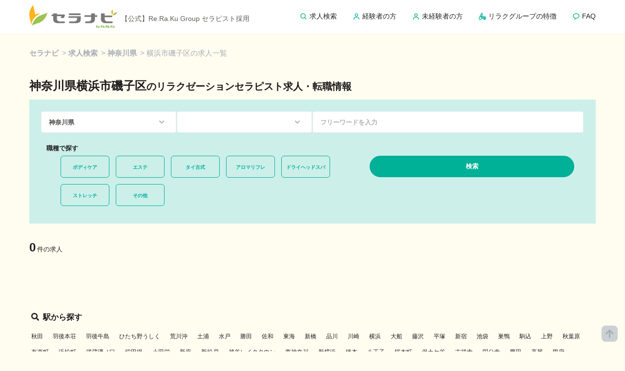

--- FILE ---
content_type: text/html; charset=utf-8
request_url: https://seranabi.jp/jobs/pref/kanagawa/city/14107
body_size: 30867
content:
<!DOCTYPE html>
<html lang="ja">
  <head>
      <!-- Google Tag Manager -->
      <script>(function(w,d,s,l,i){w[l]=w[l]||[];w[l].push({'gtm.start':
      new Date().getTime(),event:'gtm.js'});var f=d.getElementsByTagName(s)[0],
      j=d.createElement(s),dl=l!='dataLayer'?'&l='+l:'';j.async=true;j.src=
      'https://www.googletagmanager.com/gtm.js?id='+i+dl;f.parentNode.insertBefore(j,f);
      })(window,document,'script','dataLayer','GTM-NH77H3S');</script>
      <!-- End Google Tag Manager -->
    <meta charset="utf-8">
    <meta http-equiv="x-ua-compatible" content="ie=edge">
<script type="text/javascript">window.NREUM||(NREUM={});NREUM.info={"beacon":"bam.nr-data.net","errorBeacon":"bam.nr-data.net","licenseKey":"NRJS-def3b75285d7f4b09bb","applicationID":"982215288","transactionName":"dFtbRkpXD19UFBkWWkNRGlhXWjxDXhVCDF1QRxpRUUwa","queueTime":0,"applicationTime":65,"agent":""}</script>
<script type="text/javascript">(window.NREUM||(NREUM={})).init={privacy:{cookies_enabled:true},ajax:{deny_list:["bam.nr-data.net"]},feature_flags:["soft_nav"],distributed_tracing:{enabled:true}};(window.NREUM||(NREUM={})).loader_config={agentID:"1120466402",accountID:"4364537",trustKey:"4364537",xpid:"UAUBVVNQDxAJXFNQBgQFXlw=",licenseKey:"NRJS-def3b75285d7f4b09bb",applicationID:"982215288",browserID:"1120466402"};;/*! For license information please see nr-loader-spa-1.308.0.min.js.LICENSE.txt */
(()=>{var e,t,r={384:(e,t,r)=>{"use strict";r.d(t,{NT:()=>a,US:()=>u,Zm:()=>o,bQ:()=>d,dV:()=>c,pV:()=>l});var n=r(6154),i=r(1863),s=r(1910);const a={beacon:"bam.nr-data.net",errorBeacon:"bam.nr-data.net"};function o(){return n.gm.NREUM||(n.gm.NREUM={}),void 0===n.gm.newrelic&&(n.gm.newrelic=n.gm.NREUM),n.gm.NREUM}function c(){let e=o();return e.o||(e.o={ST:n.gm.setTimeout,SI:n.gm.setImmediate||n.gm.setInterval,CT:n.gm.clearTimeout,XHR:n.gm.XMLHttpRequest,REQ:n.gm.Request,EV:n.gm.Event,PR:n.gm.Promise,MO:n.gm.MutationObserver,FETCH:n.gm.fetch,WS:n.gm.WebSocket},(0,s.i)(...Object.values(e.o))),e}function d(e,t){let r=o();r.initializedAgents??={},t.initializedAt={ms:(0,i.t)(),date:new Date},r.initializedAgents[e]=t}function u(e,t){o()[e]=t}function l(){return function(){let e=o();const t=e.info||{};e.info={beacon:a.beacon,errorBeacon:a.errorBeacon,...t}}(),function(){let e=o();const t=e.init||{};e.init={...t}}(),c(),function(){let e=o();const t=e.loader_config||{};e.loader_config={...t}}(),o()}},782:(e,t,r)=>{"use strict";r.d(t,{T:()=>n});const n=r(860).K7.pageViewTiming},860:(e,t,r)=>{"use strict";r.d(t,{$J:()=>u,K7:()=>c,P3:()=>d,XX:()=>i,Yy:()=>o,df:()=>s,qY:()=>n,v4:()=>a});const n="events",i="jserrors",s="browser/blobs",a="rum",o="browser/logs",c={ajax:"ajax",genericEvents:"generic_events",jserrors:i,logging:"logging",metrics:"metrics",pageAction:"page_action",pageViewEvent:"page_view_event",pageViewTiming:"page_view_timing",sessionReplay:"session_replay",sessionTrace:"session_trace",softNav:"soft_navigations",spa:"spa"},d={[c.pageViewEvent]:1,[c.pageViewTiming]:2,[c.metrics]:3,[c.jserrors]:4,[c.spa]:5,[c.ajax]:6,[c.sessionTrace]:7,[c.softNav]:8,[c.sessionReplay]:9,[c.logging]:10,[c.genericEvents]:11},u={[c.pageViewEvent]:a,[c.pageViewTiming]:n,[c.ajax]:n,[c.spa]:n,[c.softNav]:n,[c.metrics]:i,[c.jserrors]:i,[c.sessionTrace]:s,[c.sessionReplay]:s,[c.logging]:o,[c.genericEvents]:"ins"}},944:(e,t,r)=>{"use strict";r.d(t,{R:()=>i});var n=r(3241);function i(e,t){"function"==typeof console.debug&&(console.debug("New Relic Warning: https://github.com/newrelic/newrelic-browser-agent/blob/main/docs/warning-codes.md#".concat(e),t),(0,n.W)({agentIdentifier:null,drained:null,type:"data",name:"warn",feature:"warn",data:{code:e,secondary:t}}))}},993:(e,t,r)=>{"use strict";r.d(t,{A$:()=>s,ET:()=>a,TZ:()=>o,p_:()=>i});var n=r(860);const i={ERROR:"ERROR",WARN:"WARN",INFO:"INFO",DEBUG:"DEBUG",TRACE:"TRACE"},s={OFF:0,ERROR:1,WARN:2,INFO:3,DEBUG:4,TRACE:5},a="log",o=n.K7.logging},1541:(e,t,r)=>{"use strict";r.d(t,{U:()=>i,f:()=>n});const n={MFE:"MFE",BA:"BA"};function i(e,t){if(2!==t?.harvestEndpointVersion)return{};const r=t.agentRef.runtime.appMetadata.agents[0].entityGuid;return e?{"source.id":e.id,"source.name":e.name,"source.type":e.type,"parent.id":e.parent?.id||r,"parent.type":e.parent?.type||n.BA}:{"entity.guid":r,appId:t.agentRef.info.applicationID}}},1687:(e,t,r)=>{"use strict";r.d(t,{Ak:()=>d,Ze:()=>h,x3:()=>u});var n=r(3241),i=r(7836),s=r(3606),a=r(860),o=r(2646);const c={};function d(e,t){const r={staged:!1,priority:a.P3[t]||0};l(e),c[e].get(t)||c[e].set(t,r)}function u(e,t){e&&c[e]&&(c[e].get(t)&&c[e].delete(t),p(e,t,!1),c[e].size&&f(e))}function l(e){if(!e)throw new Error("agentIdentifier required");c[e]||(c[e]=new Map)}function h(e="",t="feature",r=!1){if(l(e),!e||!c[e].get(t)||r)return p(e,t);c[e].get(t).staged=!0,f(e)}function f(e){const t=Array.from(c[e]);t.every(([e,t])=>t.staged)&&(t.sort((e,t)=>e[1].priority-t[1].priority),t.forEach(([t])=>{c[e].delete(t),p(e,t)}))}function p(e,t,r=!0){const a=e?i.ee.get(e):i.ee,c=s.i.handlers;if(!a.aborted&&a.backlog&&c){if((0,n.W)({agentIdentifier:e,type:"lifecycle",name:"drain",feature:t}),r){const e=a.backlog[t],r=c[t];if(r){for(let t=0;e&&t<e.length;++t)g(e[t],r);Object.entries(r).forEach(([e,t])=>{Object.values(t||{}).forEach(t=>{t[0]?.on&&t[0]?.context()instanceof o.y&&t[0].on(e,t[1])})})}}a.isolatedBacklog||delete c[t],a.backlog[t]=null,a.emit("drain-"+t,[])}}function g(e,t){var r=e[1];Object.values(t[r]||{}).forEach(t=>{var r=e[0];if(t[0]===r){var n=t[1],i=e[3],s=e[2];n.apply(i,s)}})}},1738:(e,t,r)=>{"use strict";r.d(t,{U:()=>f,Y:()=>h});var n=r(3241),i=r(9908),s=r(1863),a=r(944),o=r(5701),c=r(3969),d=r(8362),u=r(860),l=r(4261);function h(e,t,r,s){const h=s||r;!h||h[e]&&h[e]!==d.d.prototype[e]||(h[e]=function(){(0,i.p)(c.xV,["API/"+e+"/called"],void 0,u.K7.metrics,r.ee),(0,n.W)({agentIdentifier:r.agentIdentifier,drained:!!o.B?.[r.agentIdentifier],type:"data",name:"api",feature:l.Pl+e,data:{}});try{return t.apply(this,arguments)}catch(e){(0,a.R)(23,e)}})}function f(e,t,r,n,a){const o=e.info;null===r?delete o.jsAttributes[t]:o.jsAttributes[t]=r,(a||null===r)&&(0,i.p)(l.Pl+n,[(0,s.t)(),t,r],void 0,"session",e.ee)}},1741:(e,t,r)=>{"use strict";r.d(t,{W:()=>s});var n=r(944),i=r(4261);class s{#e(e,...t){if(this[e]!==s.prototype[e])return this[e](...t);(0,n.R)(35,e)}addPageAction(e,t){return this.#e(i.hG,e,t)}register(e){return this.#e(i.eY,e)}recordCustomEvent(e,t){return this.#e(i.fF,e,t)}setPageViewName(e,t){return this.#e(i.Fw,e,t)}setCustomAttribute(e,t,r){return this.#e(i.cD,e,t,r)}noticeError(e,t){return this.#e(i.o5,e,t)}setUserId(e,t=!1){return this.#e(i.Dl,e,t)}setApplicationVersion(e){return this.#e(i.nb,e)}setErrorHandler(e){return this.#e(i.bt,e)}addRelease(e,t){return this.#e(i.k6,e,t)}log(e,t){return this.#e(i.$9,e,t)}start(){return this.#e(i.d3)}finished(e){return this.#e(i.BL,e)}recordReplay(){return this.#e(i.CH)}pauseReplay(){return this.#e(i.Tb)}addToTrace(e){return this.#e(i.U2,e)}setCurrentRouteName(e){return this.#e(i.PA,e)}interaction(e){return this.#e(i.dT,e)}wrapLogger(e,t,r){return this.#e(i.Wb,e,t,r)}measure(e,t){return this.#e(i.V1,e,t)}consent(e){return this.#e(i.Pv,e)}}},1863:(e,t,r)=>{"use strict";function n(){return Math.floor(performance.now())}r.d(t,{t:()=>n})},1910:(e,t,r)=>{"use strict";r.d(t,{i:()=>s});var n=r(944);const i=new Map;function s(...e){return e.every(e=>{if(i.has(e))return i.get(e);const t="function"==typeof e?e.toString():"",r=t.includes("[native code]"),s=t.includes("nrWrapper");return r||s||(0,n.R)(64,e?.name||t),i.set(e,r),r})}},2555:(e,t,r)=>{"use strict";r.d(t,{D:()=>o,f:()=>a});var n=r(384),i=r(8122);const s={beacon:n.NT.beacon,errorBeacon:n.NT.errorBeacon,licenseKey:void 0,applicationID:void 0,sa:void 0,queueTime:void 0,applicationTime:void 0,ttGuid:void 0,user:void 0,account:void 0,product:void 0,extra:void 0,jsAttributes:{},userAttributes:void 0,atts:void 0,transactionName:void 0,tNamePlain:void 0};function a(e){try{return!!e.licenseKey&&!!e.errorBeacon&&!!e.applicationID}catch(e){return!1}}const o=e=>(0,i.a)(e,s)},2614:(e,t,r)=>{"use strict";r.d(t,{BB:()=>a,H3:()=>n,g:()=>d,iL:()=>c,tS:()=>o,uh:()=>i,wk:()=>s});const n="NRBA",i="SESSION",s=144e5,a=18e5,o={STARTED:"session-started",PAUSE:"session-pause",RESET:"session-reset",RESUME:"session-resume",UPDATE:"session-update"},c={SAME_TAB:"same-tab",CROSS_TAB:"cross-tab"},d={OFF:0,FULL:1,ERROR:2}},2646:(e,t,r)=>{"use strict";r.d(t,{y:()=>n});class n{constructor(e){this.contextId=e}}},2843:(e,t,r)=>{"use strict";r.d(t,{G:()=>s,u:()=>i});var n=r(3878);function i(e,t=!1,r,i){(0,n.DD)("visibilitychange",function(){if(t)return void("hidden"===document.visibilityState&&e());e(document.visibilityState)},r,i)}function s(e,t,r){(0,n.sp)("pagehide",e,t,r)}},3241:(e,t,r)=>{"use strict";r.d(t,{W:()=>s});var n=r(6154);const i="newrelic";function s(e={}){try{n.gm.dispatchEvent(new CustomEvent(i,{detail:e}))}catch(e){}}},3304:(e,t,r)=>{"use strict";r.d(t,{A:()=>s});var n=r(7836);const i=()=>{const e=new WeakSet;return(t,r)=>{if("object"==typeof r&&null!==r){if(e.has(r))return;e.add(r)}return r}};function s(e){try{return JSON.stringify(e,i())??""}catch(e){try{n.ee.emit("internal-error",[e])}catch(e){}return""}}},3333:(e,t,r)=>{"use strict";r.d(t,{$v:()=>u,TZ:()=>n,Xh:()=>c,Zp:()=>i,kd:()=>d,mq:()=>o,nf:()=>a,qN:()=>s});const n=r(860).K7.genericEvents,i=["auxclick","click","copy","keydown","paste","scrollend"],s=["focus","blur"],a=4,o=1e3,c=2e3,d=["PageAction","UserAction","BrowserPerformance"],u={RESOURCES:"experimental.resources",REGISTER:"register"}},3434:(e,t,r)=>{"use strict";r.d(t,{Jt:()=>s,YM:()=>d});var n=r(7836),i=r(5607);const s="nr@original:".concat(i.W),a=50;var o=Object.prototype.hasOwnProperty,c=!1;function d(e,t){return e||(e=n.ee),r.inPlace=function(e,t,n,i,s){n||(n="");const a="-"===n.charAt(0);for(let o=0;o<t.length;o++){const c=t[o],d=e[c];l(d)||(e[c]=r(d,a?c+n:n,i,c,s))}},r.flag=s,r;function r(t,r,n,c,d){return l(t)?t:(r||(r=""),nrWrapper[s]=t,function(e,t,r){if(Object.defineProperty&&Object.keys)try{return Object.keys(e).forEach(function(r){Object.defineProperty(t,r,{get:function(){return e[r]},set:function(t){return e[r]=t,t}})}),t}catch(e){u([e],r)}for(var n in e)o.call(e,n)&&(t[n]=e[n])}(t,nrWrapper,e),nrWrapper);function nrWrapper(){var s,o,l,h;let f;try{o=this,s=[...arguments],l="function"==typeof n?n(s,o):n||{}}catch(t){u([t,"",[s,o,c],l],e)}i(r+"start",[s,o,c],l,d);const p=performance.now();let g;try{return h=t.apply(o,s),g=performance.now(),h}catch(e){throw g=performance.now(),i(r+"err",[s,o,e],l,d),f=e,f}finally{const e=g-p,t={start:p,end:g,duration:e,isLongTask:e>=a,methodName:c,thrownError:f};t.isLongTask&&i("long-task",[t,o],l,d),i(r+"end",[s,o,h],l,d)}}}function i(r,n,i,s){if(!c||t){var a=c;c=!0;try{e.emit(r,n,i,t,s)}catch(t){u([t,r,n,i],e)}c=a}}}function u(e,t){t||(t=n.ee);try{t.emit("internal-error",e)}catch(e){}}function l(e){return!(e&&"function"==typeof e&&e.apply&&!e[s])}},3606:(e,t,r)=>{"use strict";r.d(t,{i:()=>s});var n=r(9908);s.on=a;var i=s.handlers={};function s(e,t,r,s){a(s||n.d,i,e,t,r)}function a(e,t,r,i,s){s||(s="feature"),e||(e=n.d);var a=t[s]=t[s]||{};(a[r]=a[r]||[]).push([e,i])}},3738:(e,t,r)=>{"use strict";r.d(t,{He:()=>i,Kp:()=>o,Lc:()=>d,Rz:()=>u,TZ:()=>n,bD:()=>s,d3:()=>a,jx:()=>l,sl:()=>h,uP:()=>c});const n=r(860).K7.sessionTrace,i="bstResource",s="resource",a="-start",o="-end",c="fn"+a,d="fn"+o,u="pushState",l=1e3,h=3e4},3785:(e,t,r)=>{"use strict";r.d(t,{R:()=>c,b:()=>d});var n=r(9908),i=r(1863),s=r(860),a=r(3969),o=r(993);function c(e,t,r={},c=o.p_.INFO,d=!0,u,l=(0,i.t)()){(0,n.p)(a.xV,["API/logging/".concat(c.toLowerCase(),"/called")],void 0,s.K7.metrics,e),(0,n.p)(o.ET,[l,t,r,c,d,u],void 0,s.K7.logging,e)}function d(e){return"string"==typeof e&&Object.values(o.p_).some(t=>t===e.toUpperCase().trim())}},3878:(e,t,r)=>{"use strict";function n(e,t){return{capture:e,passive:!1,signal:t}}function i(e,t,r=!1,i){window.addEventListener(e,t,n(r,i))}function s(e,t,r=!1,i){document.addEventListener(e,t,n(r,i))}r.d(t,{DD:()=>s,jT:()=>n,sp:()=>i})},3962:(e,t,r)=>{"use strict";r.d(t,{AM:()=>a,O2:()=>l,OV:()=>s,Qu:()=>h,TZ:()=>c,ih:()=>f,pP:()=>o,t1:()=>u,tC:()=>i,wD:()=>d});var n=r(860);const i=["click","keydown","submit"],s="popstate",a="api",o="initialPageLoad",c=n.K7.softNav,d=5e3,u=500,l={INITIAL_PAGE_LOAD:"",ROUTE_CHANGE:1,UNSPECIFIED:2},h={INTERACTION:1,AJAX:2,CUSTOM_END:3,CUSTOM_TRACER:4},f={IP:"in progress",PF:"pending finish",FIN:"finished",CAN:"cancelled"}},3969:(e,t,r)=>{"use strict";r.d(t,{TZ:()=>n,XG:()=>o,rs:()=>i,xV:()=>a,z_:()=>s});const n=r(860).K7.metrics,i="sm",s="cm",a="storeSupportabilityMetrics",o="storeEventMetrics"},4234:(e,t,r)=>{"use strict";r.d(t,{W:()=>s});var n=r(7836),i=r(1687);class s{constructor(e,t){this.agentIdentifier=e,this.ee=n.ee.get(e),this.featureName=t,this.blocked=!1}deregisterDrain(){(0,i.x3)(this.agentIdentifier,this.featureName)}}},4261:(e,t,r)=>{"use strict";r.d(t,{$9:()=>u,BL:()=>c,CH:()=>p,Dl:()=>R,Fw:()=>w,PA:()=>v,Pl:()=>n,Pv:()=>A,Tb:()=>h,U2:()=>a,V1:()=>E,Wb:()=>T,bt:()=>y,cD:()=>b,d3:()=>x,dT:()=>d,eY:()=>g,fF:()=>f,hG:()=>s,hw:()=>i,k6:()=>o,nb:()=>m,o5:()=>l});const n="api-",i=n+"ixn-",s="addPageAction",a="addToTrace",o="addRelease",c="finished",d="interaction",u="log",l="noticeError",h="pauseReplay",f="recordCustomEvent",p="recordReplay",g="register",m="setApplicationVersion",v="setCurrentRouteName",b="setCustomAttribute",y="setErrorHandler",w="setPageViewName",R="setUserId",x="start",T="wrapLogger",E="measure",A="consent"},5205:(e,t,r)=>{"use strict";r.d(t,{j:()=>S});var n=r(384),i=r(1741);var s=r(2555),a=r(3333);const o=e=>{if(!e||"string"!=typeof e)return!1;try{document.createDocumentFragment().querySelector(e)}catch{return!1}return!0};var c=r(2614),d=r(944),u=r(8122);const l="[data-nr-mask]",h=e=>(0,u.a)(e,(()=>{const e={feature_flags:[],experimental:{allow_registered_children:!1,resources:!1},mask_selector:"*",block_selector:"[data-nr-block]",mask_input_options:{color:!1,date:!1,"datetime-local":!1,email:!1,month:!1,number:!1,range:!1,search:!1,tel:!1,text:!1,time:!1,url:!1,week:!1,textarea:!1,select:!1,password:!0}};return{ajax:{deny_list:void 0,block_internal:!0,enabled:!0,autoStart:!0},api:{get allow_registered_children(){return e.feature_flags.includes(a.$v.REGISTER)||e.experimental.allow_registered_children},set allow_registered_children(t){e.experimental.allow_registered_children=t},duplicate_registered_data:!1},browser_consent_mode:{enabled:!1},distributed_tracing:{enabled:void 0,exclude_newrelic_header:void 0,cors_use_newrelic_header:void 0,cors_use_tracecontext_headers:void 0,allowed_origins:void 0},get feature_flags(){return e.feature_flags},set feature_flags(t){e.feature_flags=t},generic_events:{enabled:!0,autoStart:!0},harvest:{interval:30},jserrors:{enabled:!0,autoStart:!0},logging:{enabled:!0,autoStart:!0},metrics:{enabled:!0,autoStart:!0},obfuscate:void 0,page_action:{enabled:!0},page_view_event:{enabled:!0,autoStart:!0},page_view_timing:{enabled:!0,autoStart:!0},performance:{capture_marks:!1,capture_measures:!1,capture_detail:!0,resources:{get enabled(){return e.feature_flags.includes(a.$v.RESOURCES)||e.experimental.resources},set enabled(t){e.experimental.resources=t},asset_types:[],first_party_domains:[],ignore_newrelic:!0}},privacy:{cookies_enabled:!0},proxy:{assets:void 0,beacon:void 0},session:{expiresMs:c.wk,inactiveMs:c.BB},session_replay:{autoStart:!0,enabled:!1,preload:!1,sampling_rate:10,error_sampling_rate:100,collect_fonts:!1,inline_images:!1,fix_stylesheets:!0,mask_all_inputs:!0,get mask_text_selector(){return e.mask_selector},set mask_text_selector(t){o(t)?e.mask_selector="".concat(t,",").concat(l):""===t||null===t?e.mask_selector=l:(0,d.R)(5,t)},get block_class(){return"nr-block"},get ignore_class(){return"nr-ignore"},get mask_text_class(){return"nr-mask"},get block_selector(){return e.block_selector},set block_selector(t){o(t)?e.block_selector+=",".concat(t):""!==t&&(0,d.R)(6,t)},get mask_input_options(){return e.mask_input_options},set mask_input_options(t){t&&"object"==typeof t?e.mask_input_options={...t,password:!0}:(0,d.R)(7,t)}},session_trace:{enabled:!0,autoStart:!0},soft_navigations:{enabled:!0,autoStart:!0},spa:{enabled:!0,autoStart:!0},ssl:void 0,user_actions:{enabled:!0,elementAttributes:["id","className","tagName","type"]}}})());var f=r(6154),p=r(9324);let g=0;const m={buildEnv:p.F3,distMethod:p.Xs,version:p.xv,originTime:f.WN},v={consented:!1},b={appMetadata:{},get consented(){return this.session?.state?.consent||v.consented},set consented(e){v.consented=e},customTransaction:void 0,denyList:void 0,disabled:!1,harvester:void 0,isolatedBacklog:!1,isRecording:!1,loaderType:void 0,maxBytes:3e4,obfuscator:void 0,onerror:void 0,ptid:void 0,releaseIds:{},session:void 0,timeKeeper:void 0,registeredEntities:[],jsAttributesMetadata:{bytes:0},get harvestCount(){return++g}},y=e=>{const t=(0,u.a)(e,b),r=Object.keys(m).reduce((e,t)=>(e[t]={value:m[t],writable:!1,configurable:!0,enumerable:!0},e),{});return Object.defineProperties(t,r)};var w=r(5701);const R=e=>{const t=e.startsWith("http");e+="/",r.p=t?e:"https://"+e};var x=r(7836),T=r(3241);const E={accountID:void 0,trustKey:void 0,agentID:void 0,licenseKey:void 0,applicationID:void 0,xpid:void 0},A=e=>(0,u.a)(e,E),_=new Set;function S(e,t={},r,a){let{init:o,info:c,loader_config:d,runtime:u={},exposed:l=!0}=t;if(!c){const e=(0,n.pV)();o=e.init,c=e.info,d=e.loader_config}e.init=h(o||{}),e.loader_config=A(d||{}),c.jsAttributes??={},f.bv&&(c.jsAttributes.isWorker=!0),e.info=(0,s.D)(c);const p=e.init,g=[c.beacon,c.errorBeacon];_.has(e.agentIdentifier)||(p.proxy.assets&&(R(p.proxy.assets),g.push(p.proxy.assets)),p.proxy.beacon&&g.push(p.proxy.beacon),e.beacons=[...g],function(e){const t=(0,n.pV)();Object.getOwnPropertyNames(i.W.prototype).forEach(r=>{const n=i.W.prototype[r];if("function"!=typeof n||"constructor"===n)return;let s=t[r];e[r]&&!1!==e.exposed&&"micro-agent"!==e.runtime?.loaderType&&(t[r]=(...t)=>{const n=e[r](...t);return s?s(...t):n})})}(e),(0,n.US)("activatedFeatures",w.B)),u.denyList=[...p.ajax.deny_list||[],...p.ajax.block_internal?g:[]],u.ptid=e.agentIdentifier,u.loaderType=r,e.runtime=y(u),_.has(e.agentIdentifier)||(e.ee=x.ee.get(e.agentIdentifier),e.exposed=l,(0,T.W)({agentIdentifier:e.agentIdentifier,drained:!!w.B?.[e.agentIdentifier],type:"lifecycle",name:"initialize",feature:void 0,data:e.config})),_.add(e.agentIdentifier)}},5270:(e,t,r)=>{"use strict";r.d(t,{Aw:()=>a,SR:()=>s,rF:()=>o});var n=r(384),i=r(7767);function s(e){return!!(0,n.dV)().o.MO&&(0,i.V)(e)&&!0===e?.session_trace.enabled}function a(e){return!0===e?.session_replay.preload&&s(e)}function o(e,t){try{if("string"==typeof t?.type){if("password"===t.type.toLowerCase())return"*".repeat(e?.length||0);if(void 0!==t?.dataset?.nrUnmask||t?.classList?.contains("nr-unmask"))return e}}catch(e){}return"string"==typeof e?e.replace(/[\S]/g,"*"):"*".repeat(e?.length||0)}},5289:(e,t,r)=>{"use strict";r.d(t,{GG:()=>a,Qr:()=>c,sB:()=>o});var n=r(3878),i=r(6389);function s(){return"undefined"==typeof document||"complete"===document.readyState}function a(e,t){if(s())return e();const r=(0,i.J)(e),a=setInterval(()=>{s()&&(clearInterval(a),r())},500);(0,n.sp)("load",r,t)}function o(e){if(s())return e();(0,n.DD)("DOMContentLoaded",e)}function c(e){if(s())return e();(0,n.sp)("popstate",e)}},5607:(e,t,r)=>{"use strict";r.d(t,{W:()=>n});const n=(0,r(9566).bz)()},5701:(e,t,r)=>{"use strict";r.d(t,{B:()=>s,t:()=>a});var n=r(3241);const i=new Set,s={};function a(e,t){const r=t.agentIdentifier;s[r]??={},e&&"object"==typeof e&&(i.has(r)||(t.ee.emit("rumresp",[e]),s[r]=e,i.add(r),(0,n.W)({agentIdentifier:r,loaded:!0,drained:!0,type:"lifecycle",name:"load",feature:void 0,data:e})))}},6154:(e,t,r)=>{"use strict";r.d(t,{OF:()=>d,RI:()=>i,WN:()=>h,bv:()=>s,eN:()=>f,gm:()=>a,lR:()=>l,m:()=>c,mw:()=>o,sb:()=>u});var n=r(1863);const i="undefined"!=typeof window&&!!window.document,s="undefined"!=typeof WorkerGlobalScope&&("undefined"!=typeof self&&self instanceof WorkerGlobalScope&&self.navigator instanceof WorkerNavigator||"undefined"!=typeof globalThis&&globalThis instanceof WorkerGlobalScope&&globalThis.navigator instanceof WorkerNavigator),a=i?window:"undefined"!=typeof WorkerGlobalScope&&("undefined"!=typeof self&&self instanceof WorkerGlobalScope&&self||"undefined"!=typeof globalThis&&globalThis instanceof WorkerGlobalScope&&globalThis),o=Boolean("hidden"===a?.document?.visibilityState),c=""+a?.location,d=/iPad|iPhone|iPod/.test(a.navigator?.userAgent),u=d&&"undefined"==typeof SharedWorker,l=(()=>{const e=a.navigator?.userAgent?.match(/Firefox[/\s](\d+\.\d+)/);return Array.isArray(e)&&e.length>=2?+e[1]:0})(),h=Date.now()-(0,n.t)(),f=()=>"undefined"!=typeof PerformanceNavigationTiming&&a?.performance?.getEntriesByType("navigation")?.[0]?.responseStart},6344:(e,t,r)=>{"use strict";r.d(t,{BB:()=>u,Qb:()=>l,TZ:()=>i,Ug:()=>a,Vh:()=>s,_s:()=>o,bc:()=>d,yP:()=>c});var n=r(2614);const i=r(860).K7.sessionReplay,s="errorDuringReplay",a=.12,o={DomContentLoaded:0,Load:1,FullSnapshot:2,IncrementalSnapshot:3,Meta:4,Custom:5},c={[n.g.ERROR]:15e3,[n.g.FULL]:3e5,[n.g.OFF]:0},d={RESET:{message:"Session was reset",sm:"Reset"},IMPORT:{message:"Recorder failed to import",sm:"Import"},TOO_MANY:{message:"429: Too Many Requests",sm:"Too-Many"},TOO_BIG:{message:"Payload was too large",sm:"Too-Big"},CROSS_TAB:{message:"Session Entity was set to OFF on another tab",sm:"Cross-Tab"},ENTITLEMENTS:{message:"Session Replay is not allowed and will not be started",sm:"Entitlement"}},u=5e3,l={API:"api",RESUME:"resume",SWITCH_TO_FULL:"switchToFull",INITIALIZE:"initialize",PRELOAD:"preload"}},6389:(e,t,r)=>{"use strict";function n(e,t=500,r={}){const n=r?.leading||!1;let i;return(...r)=>{n&&void 0===i&&(e.apply(this,r),i=setTimeout(()=>{i=clearTimeout(i)},t)),n||(clearTimeout(i),i=setTimeout(()=>{e.apply(this,r)},t))}}function i(e){let t=!1;return(...r)=>{t||(t=!0,e.apply(this,r))}}r.d(t,{J:()=>i,s:()=>n})},6630:(e,t,r)=>{"use strict";r.d(t,{T:()=>n});const n=r(860).K7.pageViewEvent},6774:(e,t,r)=>{"use strict";r.d(t,{T:()=>n});const n=r(860).K7.jserrors},7295:(e,t,r)=>{"use strict";r.d(t,{Xv:()=>a,gX:()=>i,iW:()=>s});var n=[];function i(e){if(!e||s(e))return!1;if(0===n.length)return!0;if("*"===n[0].hostname)return!1;for(var t=0;t<n.length;t++){var r=n[t];if(r.hostname.test(e.hostname)&&r.pathname.test(e.pathname))return!1}return!0}function s(e){return void 0===e.hostname}function a(e){if(n=[],e&&e.length)for(var t=0;t<e.length;t++){let r=e[t];if(!r)continue;if("*"===r)return void(n=[{hostname:"*"}]);0===r.indexOf("http://")?r=r.substring(7):0===r.indexOf("https://")&&(r=r.substring(8));const i=r.indexOf("/");let s,a;i>0?(s=r.substring(0,i),a=r.substring(i)):(s=r,a="*");let[c]=s.split(":");n.push({hostname:o(c),pathname:o(a,!0)})}}function o(e,t=!1){const r=e.replace(/[.+?^${}()|[\]\\]/g,e=>"\\"+e).replace(/\*/g,".*?");return new RegExp((t?"^":"")+r+"$")}},7485:(e,t,r)=>{"use strict";r.d(t,{D:()=>i});var n=r(6154);function i(e){if(0===(e||"").indexOf("data:"))return{protocol:"data"};try{const t=new URL(e,location.href),r={port:t.port,hostname:t.hostname,pathname:t.pathname,search:t.search,protocol:t.protocol.slice(0,t.protocol.indexOf(":")),sameOrigin:t.protocol===n.gm?.location?.protocol&&t.host===n.gm?.location?.host};return r.port&&""!==r.port||("http:"===t.protocol&&(r.port="80"),"https:"===t.protocol&&(r.port="443")),r.pathname&&""!==r.pathname?r.pathname.startsWith("/")||(r.pathname="/".concat(r.pathname)):r.pathname="/",r}catch(e){return{}}}},7699:(e,t,r)=>{"use strict";r.d(t,{It:()=>s,KC:()=>o,No:()=>i,qh:()=>a});var n=r(860);const i=16e3,s=1e6,a="SESSION_ERROR",o={[n.K7.logging]:!0,[n.K7.genericEvents]:!1,[n.K7.jserrors]:!1,[n.K7.ajax]:!1}},7767:(e,t,r)=>{"use strict";r.d(t,{V:()=>i});var n=r(6154);const i=e=>n.RI&&!0===e?.privacy.cookies_enabled},7836:(e,t,r)=>{"use strict";r.d(t,{P:()=>o,ee:()=>c});var n=r(384),i=r(8990),s=r(2646),a=r(5607);const o="nr@context:".concat(a.W),c=function e(t,r){var n={},a={},u={},l=!1;try{l=16===r.length&&d.initializedAgents?.[r]?.runtime.isolatedBacklog}catch(e){}var h={on:p,addEventListener:p,removeEventListener:function(e,t){var r=n[e];if(!r)return;for(var i=0;i<r.length;i++)r[i]===t&&r.splice(i,1)},emit:function(e,r,n,i,s){!1!==s&&(s=!0);if(c.aborted&&!i)return;t&&s&&t.emit(e,r,n);var o=f(n);g(e).forEach(e=>{e.apply(o,r)});var d=v()[a[e]];d&&d.push([h,e,r,o]);return o},get:m,listeners:g,context:f,buffer:function(e,t){const r=v();if(t=t||"feature",h.aborted)return;Object.entries(e||{}).forEach(([e,n])=>{a[n]=t,t in r||(r[t]=[])})},abort:function(){h._aborted=!0,Object.keys(h.backlog).forEach(e=>{delete h.backlog[e]})},isBuffering:function(e){return!!v()[a[e]]},debugId:r,backlog:l?{}:t&&"object"==typeof t.backlog?t.backlog:{},isolatedBacklog:l};return Object.defineProperty(h,"aborted",{get:()=>{let e=h._aborted||!1;return e||(t&&(e=t.aborted),e)}}),h;function f(e){return e&&e instanceof s.y?e:e?(0,i.I)(e,o,()=>new s.y(o)):new s.y(o)}function p(e,t){n[e]=g(e).concat(t)}function g(e){return n[e]||[]}function m(t){return u[t]=u[t]||e(h,t)}function v(){return h.backlog}}(void 0,"globalEE"),d=(0,n.Zm)();d.ee||(d.ee=c)},8122:(e,t,r)=>{"use strict";r.d(t,{a:()=>i});var n=r(944);function i(e,t){try{if(!e||"object"!=typeof e)return(0,n.R)(3);if(!t||"object"!=typeof t)return(0,n.R)(4);const r=Object.create(Object.getPrototypeOf(t),Object.getOwnPropertyDescriptors(t)),s=0===Object.keys(r).length?e:r;for(let a in s)if(void 0!==e[a])try{if(null===e[a]){r[a]=null;continue}Array.isArray(e[a])&&Array.isArray(t[a])?r[a]=Array.from(new Set([...e[a],...t[a]])):"object"==typeof e[a]&&"object"==typeof t[a]?r[a]=i(e[a],t[a]):r[a]=e[a]}catch(e){r[a]||(0,n.R)(1,e)}return r}catch(e){(0,n.R)(2,e)}}},8139:(e,t,r)=>{"use strict";r.d(t,{u:()=>h});var n=r(7836),i=r(3434),s=r(8990),a=r(6154);const o={},c=a.gm.XMLHttpRequest,d="addEventListener",u="removeEventListener",l="nr@wrapped:".concat(n.P);function h(e){var t=function(e){return(e||n.ee).get("events")}(e);if(o[t.debugId]++)return t;o[t.debugId]=1;var r=(0,i.YM)(t,!0);function h(e){r.inPlace(e,[d,u],"-",p)}function p(e,t){return e[1]}return"getPrototypeOf"in Object&&(a.RI&&f(document,h),c&&f(c.prototype,h),f(a.gm,h)),t.on(d+"-start",function(e,t){var n=e[1];if(null!==n&&("function"==typeof n||"object"==typeof n)&&"newrelic"!==e[0]){var i=(0,s.I)(n,l,function(){var e={object:function(){if("function"!=typeof n.handleEvent)return;return n.handleEvent.apply(n,arguments)},function:n}[typeof n];return e?r(e,"fn-",null,e.name||"anonymous"):n});this.wrapped=e[1]=i}}),t.on(u+"-start",function(e){e[1]=this.wrapped||e[1]}),t}function f(e,t,...r){let n=e;for(;"object"==typeof n&&!Object.prototype.hasOwnProperty.call(n,d);)n=Object.getPrototypeOf(n);n&&t(n,...r)}},8362:(e,t,r)=>{"use strict";r.d(t,{d:()=>s});var n=r(9566),i=r(1741);class s extends i.W{agentIdentifier=(0,n.LA)(16)}},8374:(e,t,r)=>{r.nc=(()=>{try{return document?.currentScript?.nonce}catch(e){}return""})()},8990:(e,t,r)=>{"use strict";r.d(t,{I:()=>i});var n=Object.prototype.hasOwnProperty;function i(e,t,r){if(n.call(e,t))return e[t];var i=r();if(Object.defineProperty&&Object.keys)try{return Object.defineProperty(e,t,{value:i,writable:!0,enumerable:!1}),i}catch(e){}return e[t]=i,i}},9119:(e,t,r)=>{"use strict";r.d(t,{L:()=>s});var n=/([^?#]*)[^#]*(#[^?]*|$).*/,i=/([^?#]*)().*/;function s(e,t){return e?e.replace(t?n:i,"$1$2"):e}},9300:(e,t,r)=>{"use strict";r.d(t,{T:()=>n});const n=r(860).K7.ajax},9324:(e,t,r)=>{"use strict";r.d(t,{AJ:()=>a,F3:()=>i,Xs:()=>s,Yq:()=>o,xv:()=>n});const n="1.308.0",i="PROD",s="CDN",a="@newrelic/rrweb",o="1.0.1"},9566:(e,t,r)=>{"use strict";r.d(t,{LA:()=>o,ZF:()=>c,bz:()=>a,el:()=>d});var n=r(6154);const i="xxxxxxxx-xxxx-4xxx-yxxx-xxxxxxxxxxxx";function s(e,t){return e?15&e[t]:16*Math.random()|0}function a(){const e=n.gm?.crypto||n.gm?.msCrypto;let t,r=0;return e&&e.getRandomValues&&(t=e.getRandomValues(new Uint8Array(30))),i.split("").map(e=>"x"===e?s(t,r++).toString(16):"y"===e?(3&s()|8).toString(16):e).join("")}function o(e){const t=n.gm?.crypto||n.gm?.msCrypto;let r,i=0;t&&t.getRandomValues&&(r=t.getRandomValues(new Uint8Array(e)));const a=[];for(var o=0;o<e;o++)a.push(s(r,i++).toString(16));return a.join("")}function c(){return o(16)}function d(){return o(32)}},9908:(e,t,r)=>{"use strict";r.d(t,{d:()=>n,p:()=>i});var n=r(7836).ee.get("handle");function i(e,t,r,i,s){s?(s.buffer([e],i),s.emit(e,t,r)):(n.buffer([e],i),n.emit(e,t,r))}}},n={};function i(e){var t=n[e];if(void 0!==t)return t.exports;var s=n[e]={exports:{}};return r[e](s,s.exports,i),s.exports}i.m=r,i.d=(e,t)=>{for(var r in t)i.o(t,r)&&!i.o(e,r)&&Object.defineProperty(e,r,{enumerable:!0,get:t[r]})},i.f={},i.e=e=>Promise.all(Object.keys(i.f).reduce((t,r)=>(i.f[r](e,t),t),[])),i.u=e=>({212:"nr-spa-compressor",249:"nr-spa-recorder",478:"nr-spa"}[e]+"-1.308.0.min.js"),i.o=(e,t)=>Object.prototype.hasOwnProperty.call(e,t),e={},t="NRBA-1.308.0.PROD:",i.l=(r,n,s,a)=>{if(e[r])e[r].push(n);else{var o,c;if(void 0!==s)for(var d=document.getElementsByTagName("script"),u=0;u<d.length;u++){var l=d[u];if(l.getAttribute("src")==r||l.getAttribute("data-webpack")==t+s){o=l;break}}if(!o){c=!0;var h={478:"sha512-RSfSVnmHk59T/uIPbdSE0LPeqcEdF4/+XhfJdBuccH5rYMOEZDhFdtnh6X6nJk7hGpzHd9Ujhsy7lZEz/ORYCQ==",249:"sha512-ehJXhmntm85NSqW4MkhfQqmeKFulra3klDyY0OPDUE+sQ3GokHlPh1pmAzuNy//3j4ac6lzIbmXLvGQBMYmrkg==",212:"sha512-B9h4CR46ndKRgMBcK+j67uSR2RCnJfGefU+A7FrgR/k42ovXy5x/MAVFiSvFxuVeEk/pNLgvYGMp1cBSK/G6Fg=="};(o=document.createElement("script")).charset="utf-8",i.nc&&o.setAttribute("nonce",i.nc),o.setAttribute("data-webpack",t+s),o.src=r,0!==o.src.indexOf(window.location.origin+"/")&&(o.crossOrigin="anonymous"),h[a]&&(o.integrity=h[a])}e[r]=[n];var f=(t,n)=>{o.onerror=o.onload=null,clearTimeout(p);var i=e[r];if(delete e[r],o.parentNode&&o.parentNode.removeChild(o),i&&i.forEach(e=>e(n)),t)return t(n)},p=setTimeout(f.bind(null,void 0,{type:"timeout",target:o}),12e4);o.onerror=f.bind(null,o.onerror),o.onload=f.bind(null,o.onload),c&&document.head.appendChild(o)}},i.r=e=>{"undefined"!=typeof Symbol&&Symbol.toStringTag&&Object.defineProperty(e,Symbol.toStringTag,{value:"Module"}),Object.defineProperty(e,"__esModule",{value:!0})},i.p="https://js-agent.newrelic.com/",(()=>{var e={38:0,788:0};i.f.j=(t,r)=>{var n=i.o(e,t)?e[t]:void 0;if(0!==n)if(n)r.push(n[2]);else{var s=new Promise((r,i)=>n=e[t]=[r,i]);r.push(n[2]=s);var a=i.p+i.u(t),o=new Error;i.l(a,r=>{if(i.o(e,t)&&(0!==(n=e[t])&&(e[t]=void 0),n)){var s=r&&("load"===r.type?"missing":r.type),a=r&&r.target&&r.target.src;o.message="Loading chunk "+t+" failed: ("+s+": "+a+")",o.name="ChunkLoadError",o.type=s,o.request=a,n[1](o)}},"chunk-"+t,t)}};var t=(t,r)=>{var n,s,[a,o,c]=r,d=0;if(a.some(t=>0!==e[t])){for(n in o)i.o(o,n)&&(i.m[n]=o[n]);if(c)c(i)}for(t&&t(r);d<a.length;d++)s=a[d],i.o(e,s)&&e[s]&&e[s][0](),e[s]=0},r=self["webpackChunk:NRBA-1.308.0.PROD"]=self["webpackChunk:NRBA-1.308.0.PROD"]||[];r.forEach(t.bind(null,0)),r.push=t.bind(null,r.push.bind(r))})(),(()=>{"use strict";i(8374);var e=i(8362),t=i(860);const r=Object.values(t.K7);var n=i(5205);var s=i(9908),a=i(1863),o=i(4261),c=i(1738);var d=i(1687),u=i(4234),l=i(5289),h=i(6154),f=i(944),p=i(5270),g=i(7767),m=i(6389),v=i(7699);class b extends u.W{constructor(e,t){super(e.agentIdentifier,t),this.agentRef=e,this.abortHandler=void 0,this.featAggregate=void 0,this.loadedSuccessfully=void 0,this.onAggregateImported=new Promise(e=>{this.loadedSuccessfully=e}),this.deferred=Promise.resolve(),!1===e.init[this.featureName].autoStart?this.deferred=new Promise((t,r)=>{this.ee.on("manual-start-all",(0,m.J)(()=>{(0,d.Ak)(e.agentIdentifier,this.featureName),t()}))}):(0,d.Ak)(e.agentIdentifier,t)}importAggregator(e,t,r={}){if(this.featAggregate)return;const n=async()=>{let n;await this.deferred;try{if((0,g.V)(e.init)){const{setupAgentSession:t}=await i.e(478).then(i.bind(i,8766));n=t(e)}}catch(e){(0,f.R)(20,e),this.ee.emit("internal-error",[e]),(0,s.p)(v.qh,[e],void 0,this.featureName,this.ee)}try{if(!this.#t(this.featureName,n,e.init))return(0,d.Ze)(this.agentIdentifier,this.featureName),void this.loadedSuccessfully(!1);const{Aggregate:i}=await t();this.featAggregate=new i(e,r),e.runtime.harvester.initializedAggregates.push(this.featAggregate),this.loadedSuccessfully(!0)}catch(e){(0,f.R)(34,e),this.abortHandler?.(),(0,d.Ze)(this.agentIdentifier,this.featureName,!0),this.loadedSuccessfully(!1),this.ee&&this.ee.abort()}};h.RI?(0,l.GG)(()=>n(),!0):n()}#t(e,r,n){if(this.blocked)return!1;switch(e){case t.K7.sessionReplay:return(0,p.SR)(n)&&!!r;case t.K7.sessionTrace:return!!r;default:return!0}}}var y=i(6630),w=i(2614),R=i(3241);class x extends b{static featureName=y.T;constructor(e){var t;super(e,y.T),this.setupInspectionEvents(e.agentIdentifier),t=e,(0,c.Y)(o.Fw,function(e,r){"string"==typeof e&&("/"!==e.charAt(0)&&(e="/"+e),t.runtime.customTransaction=(r||"http://custom.transaction")+e,(0,s.p)(o.Pl+o.Fw,[(0,a.t)()],void 0,void 0,t.ee))},t),this.importAggregator(e,()=>i.e(478).then(i.bind(i,2467)))}setupInspectionEvents(e){const t=(t,r)=>{t&&(0,R.W)({agentIdentifier:e,timeStamp:t.timeStamp,loaded:"complete"===t.target.readyState,type:"window",name:r,data:t.target.location+""})};(0,l.sB)(e=>{t(e,"DOMContentLoaded")}),(0,l.GG)(e=>{t(e,"load")}),(0,l.Qr)(e=>{t(e,"navigate")}),this.ee.on(w.tS.UPDATE,(t,r)=>{(0,R.W)({agentIdentifier:e,type:"lifecycle",name:"session",data:r})})}}var T=i(384);class E extends e.d{constructor(e){var t;(super(),h.gm)?(this.features={},(0,T.bQ)(this.agentIdentifier,this),this.desiredFeatures=new Set(e.features||[]),this.desiredFeatures.add(x),(0,n.j)(this,e,e.loaderType||"agent"),t=this,(0,c.Y)(o.cD,function(e,r,n=!1){if("string"==typeof e){if(["string","number","boolean"].includes(typeof r)||null===r)return(0,c.U)(t,e,r,o.cD,n);(0,f.R)(40,typeof r)}else(0,f.R)(39,typeof e)},t),function(e){(0,c.Y)(o.Dl,function(t,r=!1){if("string"!=typeof t&&null!==t)return void(0,f.R)(41,typeof t);const n=e.info.jsAttributes["enduser.id"];r&&null!=n&&n!==t?(0,s.p)(o.Pl+"setUserIdAndResetSession",[t],void 0,"session",e.ee):(0,c.U)(e,"enduser.id",t,o.Dl,!0)},e)}(this),function(e){(0,c.Y)(o.nb,function(t){if("string"==typeof t||null===t)return(0,c.U)(e,"application.version",t,o.nb,!1);(0,f.R)(42,typeof t)},e)}(this),function(e){(0,c.Y)(o.d3,function(){e.ee.emit("manual-start-all")},e)}(this),function(e){(0,c.Y)(o.Pv,function(t=!0){if("boolean"==typeof t){if((0,s.p)(o.Pl+o.Pv,[t],void 0,"session",e.ee),e.runtime.consented=t,t){const t=e.features.page_view_event;t.onAggregateImported.then(e=>{const r=t.featAggregate;e&&!r.sentRum&&r.sendRum()})}}else(0,f.R)(65,typeof t)},e)}(this),this.run()):(0,f.R)(21)}get config(){return{info:this.info,init:this.init,loader_config:this.loader_config,runtime:this.runtime}}get api(){return this}run(){try{const e=function(e){const t={};return r.forEach(r=>{t[r]=!!e[r]?.enabled}),t}(this.init),n=[...this.desiredFeatures];n.sort((e,r)=>t.P3[e.featureName]-t.P3[r.featureName]),n.forEach(r=>{if(!e[r.featureName]&&r.featureName!==t.K7.pageViewEvent)return;if(r.featureName===t.K7.spa)return void(0,f.R)(67);const n=function(e){switch(e){case t.K7.ajax:return[t.K7.jserrors];case t.K7.sessionTrace:return[t.K7.ajax,t.K7.pageViewEvent];case t.K7.sessionReplay:return[t.K7.sessionTrace];case t.K7.pageViewTiming:return[t.K7.pageViewEvent];default:return[]}}(r.featureName).filter(e=>!(e in this.features));n.length>0&&(0,f.R)(36,{targetFeature:r.featureName,missingDependencies:n}),this.features[r.featureName]=new r(this)})}catch(e){(0,f.R)(22,e);for(const e in this.features)this.features[e].abortHandler?.();const t=(0,T.Zm)();delete t.initializedAgents[this.agentIdentifier]?.features,delete this.sharedAggregator;return t.ee.get(this.agentIdentifier).abort(),!1}}}var A=i(2843),_=i(782);class S extends b{static featureName=_.T;constructor(e){super(e,_.T),h.RI&&((0,A.u)(()=>(0,s.p)("docHidden",[(0,a.t)()],void 0,_.T,this.ee),!0),(0,A.G)(()=>(0,s.p)("winPagehide",[(0,a.t)()],void 0,_.T,this.ee)),this.importAggregator(e,()=>i.e(478).then(i.bind(i,9917))))}}var O=i(3969);class I extends b{static featureName=O.TZ;constructor(e){super(e,O.TZ),h.RI&&document.addEventListener("securitypolicyviolation",e=>{(0,s.p)(O.xV,["Generic/CSPViolation/Detected"],void 0,this.featureName,this.ee)}),this.importAggregator(e,()=>i.e(478).then(i.bind(i,6555)))}}var N=i(6774),P=i(3878),k=i(3304);class D{constructor(e,t,r,n,i){this.name="UncaughtError",this.message="string"==typeof e?e:(0,k.A)(e),this.sourceURL=t,this.line=r,this.column=n,this.__newrelic=i}}function C(e){return M(e)?e:new D(void 0!==e?.message?e.message:e,e?.filename||e?.sourceURL,e?.lineno||e?.line,e?.colno||e?.col,e?.__newrelic,e?.cause)}function j(e){const t="Unhandled Promise Rejection: ";if(!e?.reason)return;if(M(e.reason)){try{e.reason.message.startsWith(t)||(e.reason.message=t+e.reason.message)}catch(e){}return C(e.reason)}const r=C(e.reason);return(r.message||"").startsWith(t)||(r.message=t+r.message),r}function L(e){if(e.error instanceof SyntaxError&&!/:\d+$/.test(e.error.stack?.trim())){const t=new D(e.message,e.filename,e.lineno,e.colno,e.error.__newrelic,e.cause);return t.name=SyntaxError.name,t}return M(e.error)?e.error:C(e)}function M(e){return e instanceof Error&&!!e.stack}function H(e,r,n,i,o=(0,a.t)()){"string"==typeof e&&(e=new Error(e)),(0,s.p)("err",[e,o,!1,r,n.runtime.isRecording,void 0,i],void 0,t.K7.jserrors,n.ee),(0,s.p)("uaErr",[],void 0,t.K7.genericEvents,n.ee)}var B=i(1541),K=i(993),W=i(3785);function U(e,{customAttributes:t={},level:r=K.p_.INFO}={},n,i,s=(0,a.t)()){(0,W.R)(n.ee,e,t,r,!1,i,s)}function F(e,r,n,i,c=(0,a.t)()){(0,s.p)(o.Pl+o.hG,[c,e,r,i],void 0,t.K7.genericEvents,n.ee)}function V(e,r,n,i,c=(0,a.t)()){const{start:d,end:u,customAttributes:l}=r||{},h={customAttributes:l||{}};if("object"!=typeof h.customAttributes||"string"!=typeof e||0===e.length)return void(0,f.R)(57);const p=(e,t)=>null==e?t:"number"==typeof e?e:e instanceof PerformanceMark?e.startTime:Number.NaN;if(h.start=p(d,0),h.end=p(u,c),Number.isNaN(h.start)||Number.isNaN(h.end))(0,f.R)(57);else{if(h.duration=h.end-h.start,!(h.duration<0))return(0,s.p)(o.Pl+o.V1,[h,e,i],void 0,t.K7.genericEvents,n.ee),h;(0,f.R)(58)}}function G(e,r={},n,i,c=(0,a.t)()){(0,s.p)(o.Pl+o.fF,[c,e,r,i],void 0,t.K7.genericEvents,n.ee)}function z(e){(0,c.Y)(o.eY,function(t){return Y(e,t)},e)}function Y(e,r,n){(0,f.R)(54,"newrelic.register"),r||={},r.type=B.f.MFE,r.licenseKey||=e.info.licenseKey,r.blocked=!1,r.parent=n||{},Array.isArray(r.tags)||(r.tags=[]);const i={};r.tags.forEach(e=>{"name"!==e&&"id"!==e&&(i["source.".concat(e)]=!0)}),r.isolated??=!0;let o=()=>{};const c=e.runtime.registeredEntities;if(!r.isolated){const e=c.find(({metadata:{target:{id:e}}})=>e===r.id&&!r.isolated);if(e)return e}const d=e=>{r.blocked=!0,o=e};function u(e){return"string"==typeof e&&!!e.trim()&&e.trim().length<501||"number"==typeof e}e.init.api.allow_registered_children||d((0,m.J)(()=>(0,f.R)(55))),u(r.id)&&u(r.name)||d((0,m.J)(()=>(0,f.R)(48,r)));const l={addPageAction:(t,n={})=>g(F,[t,{...i,...n},e],r),deregister:()=>{d((0,m.J)(()=>(0,f.R)(68)))},log:(t,n={})=>g(U,[t,{...n,customAttributes:{...i,...n.customAttributes||{}}},e],r),measure:(t,n={})=>g(V,[t,{...n,customAttributes:{...i,...n.customAttributes||{}}},e],r),noticeError:(t,n={})=>g(H,[t,{...i,...n},e],r),register:(t={})=>g(Y,[e,t],l.metadata.target),recordCustomEvent:(t,n={})=>g(G,[t,{...i,...n},e],r),setApplicationVersion:e=>p("application.version",e),setCustomAttribute:(e,t)=>p(e,t),setUserId:e=>p("enduser.id",e),metadata:{customAttributes:i,target:r}},h=()=>(r.blocked&&o(),r.blocked);h()||c.push(l);const p=(e,t)=>{h()||(i[e]=t)},g=(r,n,i)=>{if(h())return;const o=(0,a.t)();(0,s.p)(O.xV,["API/register/".concat(r.name,"/called")],void 0,t.K7.metrics,e.ee);try{if(e.init.api.duplicate_registered_data&&"register"!==r.name){let e=n;if(n[1]instanceof Object){const t={"child.id":i.id,"child.type":i.type};e="customAttributes"in n[1]?[n[0],{...n[1],customAttributes:{...n[1].customAttributes,...t}},...n.slice(2)]:[n[0],{...n[1],...t},...n.slice(2)]}r(...e,void 0,o)}return r(...n,i,o)}catch(e){(0,f.R)(50,e)}};return l}class Z extends b{static featureName=N.T;constructor(e){var t;super(e,N.T),t=e,(0,c.Y)(o.o5,(e,r)=>H(e,r,t),t),function(e){(0,c.Y)(o.bt,function(t){e.runtime.onerror=t},e)}(e),function(e){let t=0;(0,c.Y)(o.k6,function(e,r){++t>10||(this.runtime.releaseIds[e.slice(-200)]=(""+r).slice(-200))},e)}(e),z(e);try{this.removeOnAbort=new AbortController}catch(e){}this.ee.on("internal-error",(t,r)=>{this.abortHandler&&(0,s.p)("ierr",[C(t),(0,a.t)(),!0,{},e.runtime.isRecording,r],void 0,this.featureName,this.ee)}),h.gm.addEventListener("unhandledrejection",t=>{this.abortHandler&&(0,s.p)("err",[j(t),(0,a.t)(),!1,{unhandledPromiseRejection:1},e.runtime.isRecording],void 0,this.featureName,this.ee)},(0,P.jT)(!1,this.removeOnAbort?.signal)),h.gm.addEventListener("error",t=>{this.abortHandler&&(0,s.p)("err",[L(t),(0,a.t)(),!1,{},e.runtime.isRecording],void 0,this.featureName,this.ee)},(0,P.jT)(!1,this.removeOnAbort?.signal)),this.abortHandler=this.#r,this.importAggregator(e,()=>i.e(478).then(i.bind(i,2176)))}#r(){this.removeOnAbort?.abort(),this.abortHandler=void 0}}var q=i(8990);let X=1;function J(e){const t=typeof e;return!e||"object"!==t&&"function"!==t?-1:e===h.gm?0:(0,q.I)(e,"nr@id",function(){return X++})}function Q(e){if("string"==typeof e&&e.length)return e.length;if("object"==typeof e){if("undefined"!=typeof ArrayBuffer&&e instanceof ArrayBuffer&&e.byteLength)return e.byteLength;if("undefined"!=typeof Blob&&e instanceof Blob&&e.size)return e.size;if(!("undefined"!=typeof FormData&&e instanceof FormData))try{return(0,k.A)(e).length}catch(e){return}}}var ee=i(8139),te=i(7836),re=i(3434);const ne={},ie=["open","send"];function se(e){var t=e||te.ee;const r=function(e){return(e||te.ee).get("xhr")}(t);if(void 0===h.gm.XMLHttpRequest)return r;if(ne[r.debugId]++)return r;ne[r.debugId]=1,(0,ee.u)(t);var n=(0,re.YM)(r),i=h.gm.XMLHttpRequest,s=h.gm.MutationObserver,a=h.gm.Promise,o=h.gm.setInterval,c="readystatechange",d=["onload","onerror","onabort","onloadstart","onloadend","onprogress","ontimeout"],u=[],l=h.gm.XMLHttpRequest=function(e){const t=new i(e),s=r.context(t);try{r.emit("new-xhr",[t],s),t.addEventListener(c,(a=s,function(){var e=this;e.readyState>3&&!a.resolved&&(a.resolved=!0,r.emit("xhr-resolved",[],e)),n.inPlace(e,d,"fn-",y)}),(0,P.jT)(!1))}catch(e){(0,f.R)(15,e);try{r.emit("internal-error",[e])}catch(e){}}var a;return t};function p(e,t){n.inPlace(t,["onreadystatechange"],"fn-",y)}if(function(e,t){for(var r in e)t[r]=e[r]}(i,l),l.prototype=i.prototype,n.inPlace(l.prototype,ie,"-xhr-",y),r.on("send-xhr-start",function(e,t){p(e,t),function(e){u.push(e),s&&(g?g.then(b):o?o(b):(m=-m,v.data=m))}(t)}),r.on("open-xhr-start",p),s){var g=a&&a.resolve();if(!o&&!a){var m=1,v=document.createTextNode(m);new s(b).observe(v,{characterData:!0})}}else t.on("fn-end",function(e){e[0]&&e[0].type===c||b()});function b(){for(var e=0;e<u.length;e++)p(0,u[e]);u.length&&(u=[])}function y(e,t){return t}return r}var ae="fetch-",oe=ae+"body-",ce=["arrayBuffer","blob","json","text","formData"],de=h.gm.Request,ue=h.gm.Response,le="prototype";const he={};function fe(e){const t=function(e){return(e||te.ee).get("fetch")}(e);if(!(de&&ue&&h.gm.fetch))return t;if(he[t.debugId]++)return t;function r(e,r,n){var i=e[r];"function"==typeof i&&(e[r]=function(){var e,r=[...arguments],s={};t.emit(n+"before-start",[r],s),s[te.P]&&s[te.P].dt&&(e=s[te.P].dt);var a=i.apply(this,r);return t.emit(n+"start",[r,e],a),a.then(function(e){return t.emit(n+"end",[null,e],a),e},function(e){throw t.emit(n+"end",[e],a),e})})}return he[t.debugId]=1,ce.forEach(e=>{r(de[le],e,oe),r(ue[le],e,oe)}),r(h.gm,"fetch",ae),t.on(ae+"end",function(e,r){var n=this;if(r){var i=r.headers.get("content-length");null!==i&&(n.rxSize=i),t.emit(ae+"done",[null,r],n)}else t.emit(ae+"done",[e],n)}),t}var pe=i(7485),ge=i(9566);class me{constructor(e){this.agentRef=e}generateTracePayload(e){const t=this.agentRef.loader_config;if(!this.shouldGenerateTrace(e)||!t)return null;var r=(t.accountID||"").toString()||null,n=(t.agentID||"").toString()||null,i=(t.trustKey||"").toString()||null;if(!r||!n)return null;var s=(0,ge.ZF)(),a=(0,ge.el)(),o=Date.now(),c={spanId:s,traceId:a,timestamp:o};return(e.sameOrigin||this.isAllowedOrigin(e)&&this.useTraceContextHeadersForCors())&&(c.traceContextParentHeader=this.generateTraceContextParentHeader(s,a),c.traceContextStateHeader=this.generateTraceContextStateHeader(s,o,r,n,i)),(e.sameOrigin&&!this.excludeNewrelicHeader()||!e.sameOrigin&&this.isAllowedOrigin(e)&&this.useNewrelicHeaderForCors())&&(c.newrelicHeader=this.generateTraceHeader(s,a,o,r,n,i)),c}generateTraceContextParentHeader(e,t){return"00-"+t+"-"+e+"-01"}generateTraceContextStateHeader(e,t,r,n,i){return i+"@nr=0-1-"+r+"-"+n+"-"+e+"----"+t}generateTraceHeader(e,t,r,n,i,s){if(!("function"==typeof h.gm?.btoa))return null;var a={v:[0,1],d:{ty:"Browser",ac:n,ap:i,id:e,tr:t,ti:r}};return s&&n!==s&&(a.d.tk=s),btoa((0,k.A)(a))}shouldGenerateTrace(e){return this.agentRef.init?.distributed_tracing?.enabled&&this.isAllowedOrigin(e)}isAllowedOrigin(e){var t=!1;const r=this.agentRef.init?.distributed_tracing;if(e.sameOrigin)t=!0;else if(r?.allowed_origins instanceof Array)for(var n=0;n<r.allowed_origins.length;n++){var i=(0,pe.D)(r.allowed_origins[n]);if(e.hostname===i.hostname&&e.protocol===i.protocol&&e.port===i.port){t=!0;break}}return t}excludeNewrelicHeader(){var e=this.agentRef.init?.distributed_tracing;return!!e&&!!e.exclude_newrelic_header}useNewrelicHeaderForCors(){var e=this.agentRef.init?.distributed_tracing;return!!e&&!1!==e.cors_use_newrelic_header}useTraceContextHeadersForCors(){var e=this.agentRef.init?.distributed_tracing;return!!e&&!!e.cors_use_tracecontext_headers}}var ve=i(9300),be=i(7295);function ye(e){return"string"==typeof e?e:e instanceof(0,T.dV)().o.REQ?e.url:h.gm?.URL&&e instanceof URL?e.href:void 0}var we=["load","error","abort","timeout"],Re=we.length,xe=(0,T.dV)().o.REQ,Te=(0,T.dV)().o.XHR;const Ee="X-NewRelic-App-Data";class Ae extends b{static featureName=ve.T;constructor(e){super(e,ve.T),this.dt=new me(e),this.handler=(e,t,r,n)=>(0,s.p)(e,t,r,n,this.ee);try{const e={xmlhttprequest:"xhr",fetch:"fetch",beacon:"beacon"};h.gm?.performance?.getEntriesByType("resource").forEach(r=>{if(r.initiatorType in e&&0!==r.responseStatus){const n={status:r.responseStatus},i={rxSize:r.transferSize,duration:Math.floor(r.duration),cbTime:0};_e(n,r.name),this.handler("xhr",[n,i,r.startTime,r.responseEnd,e[r.initiatorType]],void 0,t.K7.ajax)}})}catch(e){}fe(this.ee),se(this.ee),function(e,r,n,i){function o(e){var t=this;t.totalCbs=0,t.called=0,t.cbTime=0,t.end=T,t.ended=!1,t.xhrGuids={},t.lastSize=null,t.loadCaptureCalled=!1,t.params=this.params||{},t.metrics=this.metrics||{},t.latestLongtaskEnd=0,e.addEventListener("load",function(r){E(t,e)},(0,P.jT)(!1)),h.lR||e.addEventListener("progress",function(e){t.lastSize=e.loaded},(0,P.jT)(!1))}function c(e){this.params={method:e[0]},_e(this,e[1]),this.metrics={}}function d(t,r){e.loader_config.xpid&&this.sameOrigin&&r.setRequestHeader("X-NewRelic-ID",e.loader_config.xpid);var n=i.generateTracePayload(this.parsedOrigin);if(n){var s=!1;n.newrelicHeader&&(r.setRequestHeader("newrelic",n.newrelicHeader),s=!0),n.traceContextParentHeader&&(r.setRequestHeader("traceparent",n.traceContextParentHeader),n.traceContextStateHeader&&r.setRequestHeader("tracestate",n.traceContextStateHeader),s=!0),s&&(this.dt=n)}}function u(e,t){var n=this.metrics,i=e[0],s=this;if(n&&i){var o=Q(i);o&&(n.txSize=o)}this.startTime=(0,a.t)(),this.body=i,this.listener=function(e){try{"abort"!==e.type||s.loadCaptureCalled||(s.params.aborted=!0),("load"!==e.type||s.called===s.totalCbs&&(s.onloadCalled||"function"!=typeof t.onload)&&"function"==typeof s.end)&&s.end(t)}catch(e){try{r.emit("internal-error",[e])}catch(e){}}};for(var c=0;c<Re;c++)t.addEventListener(we[c],this.listener,(0,P.jT)(!1))}function l(e,t,r){this.cbTime+=e,t?this.onloadCalled=!0:this.called+=1,this.called!==this.totalCbs||!this.onloadCalled&&"function"==typeof r.onload||"function"!=typeof this.end||this.end(r)}function f(e,t){var r=""+J(e)+!!t;this.xhrGuids&&!this.xhrGuids[r]&&(this.xhrGuids[r]=!0,this.totalCbs+=1)}function p(e,t){var r=""+J(e)+!!t;this.xhrGuids&&this.xhrGuids[r]&&(delete this.xhrGuids[r],this.totalCbs-=1)}function g(){this.endTime=(0,a.t)()}function m(e,t){t instanceof Te&&"load"===e[0]&&r.emit("xhr-load-added",[e[1],e[2]],t)}function v(e,t){t instanceof Te&&"load"===e[0]&&r.emit("xhr-load-removed",[e[1],e[2]],t)}function b(e,t,r){t instanceof Te&&("onload"===r&&(this.onload=!0),("load"===(e[0]&&e[0].type)||this.onload)&&(this.xhrCbStart=(0,a.t)()))}function y(e,t){this.xhrCbStart&&r.emit("xhr-cb-time",[(0,a.t)()-this.xhrCbStart,this.onload,t],t)}function w(e){var t,r=e[1]||{};if("string"==typeof e[0]?0===(t=e[0]).length&&h.RI&&(t=""+h.gm.location.href):e[0]&&e[0].url?t=e[0].url:h.gm?.URL&&e[0]&&e[0]instanceof URL?t=e[0].href:"function"==typeof e[0].toString&&(t=e[0].toString()),"string"==typeof t&&0!==t.length){t&&(this.parsedOrigin=(0,pe.D)(t),this.sameOrigin=this.parsedOrigin.sameOrigin);var n=i.generateTracePayload(this.parsedOrigin);if(n&&(n.newrelicHeader||n.traceContextParentHeader))if(e[0]&&e[0].headers)o(e[0].headers,n)&&(this.dt=n);else{var s={};for(var a in r)s[a]=r[a];s.headers=new Headers(r.headers||{}),o(s.headers,n)&&(this.dt=n),e.length>1?e[1]=s:e.push(s)}}function o(e,t){var r=!1;return t.newrelicHeader&&(e.set("newrelic",t.newrelicHeader),r=!0),t.traceContextParentHeader&&(e.set("traceparent",t.traceContextParentHeader),t.traceContextStateHeader&&e.set("tracestate",t.traceContextStateHeader),r=!0),r}}function R(e,t){this.params={},this.metrics={},this.startTime=(0,a.t)(),this.dt=t,e.length>=1&&(this.target=e[0]),e.length>=2&&(this.opts=e[1]);var r=this.opts||{},n=this.target;_e(this,ye(n));var i=(""+(n&&n instanceof xe&&n.method||r.method||"GET")).toUpperCase();this.params.method=i,this.body=r.body,this.txSize=Q(r.body)||0}function x(e,r){if(this.endTime=(0,a.t)(),this.params||(this.params={}),(0,be.iW)(this.params))return;let i;this.params.status=r?r.status:0,"string"==typeof this.rxSize&&this.rxSize.length>0&&(i=+this.rxSize);const s={txSize:this.txSize,rxSize:i,duration:(0,a.t)()-this.startTime};n("xhr",[this.params,s,this.startTime,this.endTime,"fetch"],this,t.K7.ajax)}function T(e){const r=this.params,i=this.metrics;if(!this.ended){this.ended=!0;for(let t=0;t<Re;t++)e.removeEventListener(we[t],this.listener,!1);r.aborted||(0,be.iW)(r)||(i.duration=(0,a.t)()-this.startTime,this.loadCaptureCalled||4!==e.readyState?null==r.status&&(r.status=0):E(this,e),i.cbTime=this.cbTime,n("xhr",[r,i,this.startTime,this.endTime,"xhr"],this,t.K7.ajax))}}function E(e,n){e.params.status=n.status;var i=function(e,t){var r=e.responseType;return"json"===r&&null!==t?t:"arraybuffer"===r||"blob"===r||"json"===r?Q(e.response):"text"===r||""===r||void 0===r?Q(e.responseText):void 0}(n,e.lastSize);if(i&&(e.metrics.rxSize=i),e.sameOrigin&&n.getAllResponseHeaders().indexOf(Ee)>=0){var a=n.getResponseHeader(Ee);a&&((0,s.p)(O.rs,["Ajax/CrossApplicationTracing/Header/Seen"],void 0,t.K7.metrics,r),e.params.cat=a.split(", ").pop())}e.loadCaptureCalled=!0}r.on("new-xhr",o),r.on("open-xhr-start",c),r.on("open-xhr-end",d),r.on("send-xhr-start",u),r.on("xhr-cb-time",l),r.on("xhr-load-added",f),r.on("xhr-load-removed",p),r.on("xhr-resolved",g),r.on("addEventListener-end",m),r.on("removeEventListener-end",v),r.on("fn-end",y),r.on("fetch-before-start",w),r.on("fetch-start",R),r.on("fn-start",b),r.on("fetch-done",x)}(e,this.ee,this.handler,this.dt),this.importAggregator(e,()=>i.e(478).then(i.bind(i,3845)))}}function _e(e,t){var r=(0,pe.D)(t),n=e.params||e;n.hostname=r.hostname,n.port=r.port,n.protocol=r.protocol,n.host=r.hostname+":"+r.port,n.pathname=r.pathname,e.parsedOrigin=r,e.sameOrigin=r.sameOrigin}const Se={},Oe=["pushState","replaceState"];function Ie(e){const t=function(e){return(e||te.ee).get("history")}(e);return!h.RI||Se[t.debugId]++||(Se[t.debugId]=1,(0,re.YM)(t).inPlace(window.history,Oe,"-")),t}var Ne=i(3738);function Pe(e){(0,c.Y)(o.BL,function(r=Date.now()){const n=r-h.WN;n<0&&(0,f.R)(62,r),(0,s.p)(O.XG,[o.BL,{time:n}],void 0,t.K7.metrics,e.ee),e.addToTrace({name:o.BL,start:r,origin:"nr"}),(0,s.p)(o.Pl+o.hG,[n,o.BL],void 0,t.K7.genericEvents,e.ee)},e)}const{He:ke,bD:De,d3:Ce,Kp:je,TZ:Le,Lc:Me,uP:He,Rz:Be}=Ne;class Ke extends b{static featureName=Le;constructor(e){var r;super(e,Le),r=e,(0,c.Y)(o.U2,function(e){if(!(e&&"object"==typeof e&&e.name&&e.start))return;const n={n:e.name,s:e.start-h.WN,e:(e.end||e.start)-h.WN,o:e.origin||"",t:"api"};n.s<0||n.e<0||n.e<n.s?(0,f.R)(61,{start:n.s,end:n.e}):(0,s.p)("bstApi",[n],void 0,t.K7.sessionTrace,r.ee)},r),Pe(e);if(!(0,g.V)(e.init))return void this.deregisterDrain();const n=this.ee;let d;Ie(n),this.eventsEE=(0,ee.u)(n),this.eventsEE.on(He,function(e,t){this.bstStart=(0,a.t)()}),this.eventsEE.on(Me,function(e,r){(0,s.p)("bst",[e[0],r,this.bstStart,(0,a.t)()],void 0,t.K7.sessionTrace,n)}),n.on(Be+Ce,function(e){this.time=(0,a.t)(),this.startPath=location.pathname+location.hash}),n.on(Be+je,function(e){(0,s.p)("bstHist",[location.pathname+location.hash,this.startPath,this.time],void 0,t.K7.sessionTrace,n)});try{d=new PerformanceObserver(e=>{const r=e.getEntries();(0,s.p)(ke,[r],void 0,t.K7.sessionTrace,n)}),d.observe({type:De,buffered:!0})}catch(e){}this.importAggregator(e,()=>i.e(478).then(i.bind(i,6974)),{resourceObserver:d})}}var We=i(6344);class Ue extends b{static featureName=We.TZ;#n;recorder;constructor(e){var r;let n;super(e,We.TZ),r=e,(0,c.Y)(o.CH,function(){(0,s.p)(o.CH,[],void 0,t.K7.sessionReplay,r.ee)},r),function(e){(0,c.Y)(o.Tb,function(){(0,s.p)(o.Tb,[],void 0,t.K7.sessionReplay,e.ee)},e)}(e);try{n=JSON.parse(localStorage.getItem("".concat(w.H3,"_").concat(w.uh)))}catch(e){}(0,p.SR)(e.init)&&this.ee.on(o.CH,()=>this.#i()),this.#s(n)&&this.importRecorder().then(e=>{e.startRecording(We.Qb.PRELOAD,n?.sessionReplayMode)}),this.importAggregator(this.agentRef,()=>i.e(478).then(i.bind(i,6167)),this),this.ee.on("err",e=>{this.blocked||this.agentRef.runtime.isRecording&&(this.errorNoticed=!0,(0,s.p)(We.Vh,[e],void 0,this.featureName,this.ee))})}#s(e){return e&&(e.sessionReplayMode===w.g.FULL||e.sessionReplayMode===w.g.ERROR)||(0,p.Aw)(this.agentRef.init)}importRecorder(){return this.recorder?Promise.resolve(this.recorder):(this.#n??=Promise.all([i.e(478),i.e(249)]).then(i.bind(i,4866)).then(({Recorder:e})=>(this.recorder=new e(this),this.recorder)).catch(e=>{throw this.ee.emit("internal-error",[e]),this.blocked=!0,e}),this.#n)}#i(){this.blocked||(this.featAggregate?this.featAggregate.mode!==w.g.FULL&&this.featAggregate.initializeRecording(w.g.FULL,!0,We.Qb.API):this.importRecorder().then(()=>{this.recorder.startRecording(We.Qb.API,w.g.FULL)}))}}var Fe=i(3962);class Ve extends b{static featureName=Fe.TZ;constructor(e){if(super(e,Fe.TZ),function(e){const r=e.ee.get("tracer");function n(){}(0,c.Y)(o.dT,function(e){return(new n).get("object"==typeof e?e:{})},e);const i=n.prototype={createTracer:function(n,i){var o={},c=this,d="function"==typeof i;return(0,s.p)(O.xV,["API/createTracer/called"],void 0,t.K7.metrics,e.ee),function(){if(r.emit((d?"":"no-")+"fn-start",[(0,a.t)(),c,d],o),d)try{return i.apply(this,arguments)}catch(e){const t="string"==typeof e?new Error(e):e;throw r.emit("fn-err",[arguments,this,t],o),t}finally{r.emit("fn-end",[(0,a.t)()],o)}}}};["actionText","setName","setAttribute","save","ignore","onEnd","getContext","end","get"].forEach(r=>{c.Y.apply(this,[r,function(){return(0,s.p)(o.hw+r,[performance.now(),...arguments],this,t.K7.softNav,e.ee),this},e,i])}),(0,c.Y)(o.PA,function(){(0,s.p)(o.hw+"routeName",[performance.now(),...arguments],void 0,t.K7.softNav,e.ee)},e)}(e),!h.RI||!(0,T.dV)().o.MO)return;const r=Ie(this.ee);try{this.removeOnAbort=new AbortController}catch(e){}Fe.tC.forEach(e=>{(0,P.sp)(e,e=>{l(e)},!0,this.removeOnAbort?.signal)});const n=()=>(0,s.p)("newURL",[(0,a.t)(),""+window.location],void 0,this.featureName,this.ee);r.on("pushState-end",n),r.on("replaceState-end",n),(0,P.sp)(Fe.OV,e=>{l(e),(0,s.p)("newURL",[e.timeStamp,""+window.location],void 0,this.featureName,this.ee)},!0,this.removeOnAbort?.signal);let d=!1;const u=new((0,T.dV)().o.MO)((e,t)=>{d||(d=!0,requestAnimationFrame(()=>{(0,s.p)("newDom",[(0,a.t)()],void 0,this.featureName,this.ee),d=!1}))}),l=(0,m.s)(e=>{"loading"!==document.readyState&&((0,s.p)("newUIEvent",[e],void 0,this.featureName,this.ee),u.observe(document.body,{attributes:!0,childList:!0,subtree:!0,characterData:!0}))},100,{leading:!0});this.abortHandler=function(){this.removeOnAbort?.abort(),u.disconnect(),this.abortHandler=void 0},this.importAggregator(e,()=>i.e(478).then(i.bind(i,4393)),{domObserver:u})}}var Ge=i(3333),ze=i(9119);const Ye={},Ze=new Set;function qe(e){return"string"==typeof e?{type:"string",size:(new TextEncoder).encode(e).length}:e instanceof ArrayBuffer?{type:"ArrayBuffer",size:e.byteLength}:e instanceof Blob?{type:"Blob",size:e.size}:e instanceof DataView?{type:"DataView",size:e.byteLength}:ArrayBuffer.isView(e)?{type:"TypedArray",size:e.byteLength}:{type:"unknown",size:0}}class Xe{constructor(e,t){this.timestamp=(0,a.t)(),this.currentUrl=(0,ze.L)(window.location.href),this.socketId=(0,ge.LA)(8),this.requestedUrl=(0,ze.L)(e),this.requestedProtocols=Array.isArray(t)?t.join(","):t||"",this.openedAt=void 0,this.protocol=void 0,this.extensions=void 0,this.binaryType=void 0,this.messageOrigin=void 0,this.messageCount=0,this.messageBytes=0,this.messageBytesMin=0,this.messageBytesMax=0,this.messageTypes=void 0,this.sendCount=0,this.sendBytes=0,this.sendBytesMin=0,this.sendBytesMax=0,this.sendTypes=void 0,this.closedAt=void 0,this.closeCode=void 0,this.closeReason="unknown",this.closeWasClean=void 0,this.connectedDuration=0,this.hasErrors=void 0}}class $e extends b{static featureName=Ge.TZ;constructor(e){super(e,Ge.TZ);const r=e.init.feature_flags.includes("websockets"),n=[e.init.page_action.enabled,e.init.performance.capture_marks,e.init.performance.capture_measures,e.init.performance.resources.enabled,e.init.user_actions.enabled,r];var d;let u,l;if(d=e,(0,c.Y)(o.hG,(e,t)=>F(e,t,d),d),function(e){(0,c.Y)(o.fF,(t,r)=>G(t,r,e),e)}(e),Pe(e),z(e),function(e){(0,c.Y)(o.V1,(t,r)=>V(t,r,e),e)}(e),r&&(l=function(e){if(!(0,T.dV)().o.WS)return e;const t=e.get("websockets");if(Ye[t.debugId]++)return t;Ye[t.debugId]=1,(0,A.G)(()=>{const e=(0,a.t)();Ze.forEach(r=>{r.nrData.closedAt=e,r.nrData.closeCode=1001,r.nrData.closeReason="Page navigating away",r.nrData.closeWasClean=!1,r.nrData.openedAt&&(r.nrData.connectedDuration=e-r.nrData.openedAt),t.emit("ws",[r.nrData],r)})});class r extends WebSocket{static name="WebSocket";static toString(){return"function WebSocket() { [native code] }"}toString(){return"[object WebSocket]"}get[Symbol.toStringTag](){return r.name}#a(e){(e.__newrelic??={}).socketId=this.nrData.socketId,this.nrData.hasErrors??=!0}constructor(...e){super(...e),this.nrData=new Xe(e[0],e[1]),this.addEventListener("open",()=>{this.nrData.openedAt=(0,a.t)(),["protocol","extensions","binaryType"].forEach(e=>{this.nrData[e]=this[e]}),Ze.add(this)}),this.addEventListener("message",e=>{const{type:t,size:r}=qe(e.data);this.nrData.messageOrigin??=(0,ze.L)(e.origin),this.nrData.messageCount++,this.nrData.messageBytes+=r,this.nrData.messageBytesMin=Math.min(this.nrData.messageBytesMin||1/0,r),this.nrData.messageBytesMax=Math.max(this.nrData.messageBytesMax,r),(this.nrData.messageTypes??"").includes(t)||(this.nrData.messageTypes=this.nrData.messageTypes?"".concat(this.nrData.messageTypes,",").concat(t):t)}),this.addEventListener("close",e=>{this.nrData.closedAt=(0,a.t)(),this.nrData.closeCode=e.code,e.reason&&(this.nrData.closeReason=e.reason),this.nrData.closeWasClean=e.wasClean,this.nrData.connectedDuration=this.nrData.closedAt-this.nrData.openedAt,Ze.delete(this),t.emit("ws",[this.nrData],this)})}addEventListener(e,t,...r){const n=this,i="function"==typeof t?function(...e){try{return t.apply(this,e)}catch(e){throw n.#a(e),e}}:t?.handleEvent?{handleEvent:function(...e){try{return t.handleEvent.apply(t,e)}catch(e){throw n.#a(e),e}}}:t;return super.addEventListener(e,i,...r)}send(e){if(this.readyState===WebSocket.OPEN){const{type:t,size:r}=qe(e);this.nrData.sendCount++,this.nrData.sendBytes+=r,this.nrData.sendBytesMin=Math.min(this.nrData.sendBytesMin||1/0,r),this.nrData.sendBytesMax=Math.max(this.nrData.sendBytesMax,r),(this.nrData.sendTypes??"").includes(t)||(this.nrData.sendTypes=this.nrData.sendTypes?"".concat(this.nrData.sendTypes,",").concat(t):t)}try{return super.send(e)}catch(e){throw this.#a(e),e}}close(...e){try{super.close(...e)}catch(e){throw this.#a(e),e}}}return h.gm.WebSocket=r,t}(this.ee)),h.RI){if(fe(this.ee),se(this.ee),u=Ie(this.ee),e.init.user_actions.enabled){function f(t){const r=(0,pe.D)(t);return e.beacons.includes(r.hostname+":"+r.port)}function p(){u.emit("navChange")}Ge.Zp.forEach(e=>(0,P.sp)(e,e=>(0,s.p)("ua",[e],void 0,this.featureName,this.ee),!0)),Ge.qN.forEach(e=>{const t=(0,m.s)(e=>{(0,s.p)("ua",[e],void 0,this.featureName,this.ee)},500,{leading:!0});(0,P.sp)(e,t)}),h.gm.addEventListener("error",()=>{(0,s.p)("uaErr",[],void 0,t.K7.genericEvents,this.ee)},(0,P.jT)(!1,this.removeOnAbort?.signal)),this.ee.on("open-xhr-start",(e,r)=>{f(e[1])||r.addEventListener("readystatechange",()=>{2===r.readyState&&(0,s.p)("uaXhr",[],void 0,t.K7.genericEvents,this.ee)})}),this.ee.on("fetch-start",e=>{e.length>=1&&!f(ye(e[0]))&&(0,s.p)("uaXhr",[],void 0,t.K7.genericEvents,this.ee)}),u.on("pushState-end",p),u.on("replaceState-end",p),window.addEventListener("hashchange",p,(0,P.jT)(!0,this.removeOnAbort?.signal)),window.addEventListener("popstate",p,(0,P.jT)(!0,this.removeOnAbort?.signal))}if(e.init.performance.resources.enabled&&h.gm.PerformanceObserver?.supportedEntryTypes.includes("resource")){new PerformanceObserver(e=>{e.getEntries().forEach(e=>{(0,s.p)("browserPerformance.resource",[e],void 0,this.featureName,this.ee)})}).observe({type:"resource",buffered:!0})}}r&&l.on("ws",e=>{(0,s.p)("ws-complete",[e],void 0,this.featureName,this.ee)});try{this.removeOnAbort=new AbortController}catch(g){}this.abortHandler=()=>{this.removeOnAbort?.abort(),this.abortHandler=void 0},n.some(e=>e)?this.importAggregator(e,()=>i.e(478).then(i.bind(i,8019))):this.deregisterDrain()}}var Je=i(2646);const Qe=new Map;function et(e,t,r,n,i=!0){if("object"!=typeof t||!t||"string"!=typeof r||!r||"function"!=typeof t[r])return(0,f.R)(29);const s=function(e){return(e||te.ee).get("logger")}(e),a=(0,re.YM)(s),o=new Je.y(te.P);o.level=n.level,o.customAttributes=n.customAttributes,o.autoCaptured=i;const c=t[r]?.[re.Jt]||t[r];return Qe.set(c,o),a.inPlace(t,[r],"wrap-logger-",()=>Qe.get(c)),s}var tt=i(1910);class rt extends b{static featureName=K.TZ;constructor(e){var t;super(e,K.TZ),t=e,(0,c.Y)(o.$9,(e,r)=>U(e,r,t),t),function(e){(0,c.Y)(o.Wb,(t,r,{customAttributes:n={},level:i=K.p_.INFO}={})=>{et(e.ee,t,r,{customAttributes:n,level:i},!1)},e)}(e),z(e);const r=this.ee;["log","error","warn","info","debug","trace"].forEach(e=>{(0,tt.i)(h.gm.console[e]),et(r,h.gm.console,e,{level:"log"===e?"info":e})}),this.ee.on("wrap-logger-end",function([e]){const{level:t,customAttributes:n,autoCaptured:i}=this;(0,W.R)(r,e,n,t,i)}),this.importAggregator(e,()=>i.e(478).then(i.bind(i,5288)))}}new E({features:[Ae,x,S,Ke,Ue,I,Z,$e,rt,Ve],loaderType:"spa"})})()})();</script>
    <meta name="viewport" content="width=device-width, initial-scale=1.0, user-scalable=no">
    <link rel="apple-touch-icon" sizes="180x180" href="https://assets.seranabi.jp/apple-touch-icon.png">
    <link rel="icon" href="https://assets.seranabi.jp/favicon.ico">

    <link rel="stylesheet" href="https://use.fontawesome.com/releases/v5.1.0/css/all.css">

    <link rel="preload" href="https://fonts.googleapis.com/css2?family=Noto+Sans+JP:wght@400;700&display=swap" as="font" crossorigin>
    <link rel="preload" href="https://fonts.googleapis.com/css2?family=Noto+Serif:wght@400;700&display=swap" as="font" crossorigin>
    <link rel="preload" href="https://fonts.googleapis.com/css2?family=Roboto:wght@700&display=swap" as="font" crossorigin>

    <title>神奈川県横浜市磯子区のリラクゼーションセラピスト募集ならリラクグループの求人・転職情報一覧 | セラナビ</title>
<meta name="description" content="【Re.Ra.Ku 公式】神奈川県磯子区周辺のセラピスト求人募集・転職をお探しの方はこちら。業界大手リラク運営だから『あなたに合う』がきっと見つかる">
<meta name="robots" content="noindex, nofollow">
<meta property="og:type" content="website">
<meta property="og:url" content="https://seranabi.jp/">
<meta property="og:title" content="リラクが運営するセラピスト専門求人・転職サイト | セラナビ">
<meta property="og:image" content="https://assets.seranabi.jp/img/index/seranabi_top_view.jpg">
<meta property="og:description" content="「セラナビ」はリラクゼーション店舗を展開するリラクグループのセラピスト専門求人・転職情報サイトです。未経験OK・無料の研修施設有り、社保完備・交通費支給。安定した会社で働けます。">
<meta name="twitter:card" content="summary">
<meta name="keyword" content="神奈川県,磯子区,セラピスト,求人,リラク">
    <meta name="csrf-param" content="authenticity_token" />
<meta name="csrf-token" content="3ix4bFxKQ1xPrtjKDQVgLBQ4g3tf4dTpqmE_NzPdc9u-NsX2vOCoSjFAp6r55QMXigYXjsDYWJ3XcBYBMjKUiQ" />
    

    
    
    <script src="https://assets.seranabi.jp/vite/assets/site-D4OSwPX5.js" crossorigin="anonymous" type="module"></script><link rel="modulepreload" href="https://assets.seranabi.jp/vite/assets/render-B5RkWwLy.js" as="script" crossorigin="anonymous"><link rel="stylesheet" href="https://assets.seranabi.jp/vite/assets/site-DxzOAF_3.css" media="screen" />
    <link rel="stylesheet" href="https://assets.seranabi.jp/vite/assets/site-styles-DjbaQPtH.css" />
  </head>

<body>
    <!-- Google Tag Manager (noscript) -->
    <noscript>
      <iframe src="https://www.googletagmanager.com/ns.html?id=GTM-NH77H3S" height="0" width="0" style="display:none;visibility:hidden"></iframe>
    </noscript>
    <!-- End Google Tag Manager (noscript) -->
  <div id="app">
      <header id="header">
  <div class="inner">
    <a class="logo" href="/">
      <img alt="セラナビ" src="https://assets.seranabi.jp/img/logo/seranabi.png" />
</a>    <p class="logo__text">【公式】Re.Ra.Ku Group セラピスト採用</p>
    <nav class="nav-menu">
      <ul class="show-menu">
        <li class="item sp">
          <a href="/">
            <img alt="TOP" class="sp" src="https://assets.seranabi.jp/img/common/icon-top-sp.svg" />
            <span>TOP</span>
</a>        </li>
        <li class="item">
          <a href="/jobs">
            <img alt="求人検索" class="pc" src="https://assets.seranabi.jp/img/common/icon-01.svg" />
            <img alt="求人検索" class="sp" src="https://assets.seranabi.jp/img/common/icon-01.svg" />
            <span>求人検索</span>
</a>        </li>
        <li class="item">
          <a href="/experienced">
            <img alt="経験者の方" class="pc" src="https://assets.seranabi.jp/img/common/icon-02.svg" />
            <img alt="経験者の方" class="sp" src="https://assets.seranabi.jp/img/common/icon-02.svg" />
            <span>経験者の方</span>
</a>        </li>
        <li class="item">
          <a href="/inexperienced">
            <img alt="未経験者の方" class="pc" src="https://assets.seranabi.jp/img/common/icon-02.svg" />
            <img alt="未経験者の方" class="sp" src="https://assets.seranabi.jp/img/common/icon-02.svg" />
            <span>未経験者の方</span>
</a>        </li>
        <li class="item">
          <a href="/service">
            <img alt="リラクグループの特徴" class="pc" src="https://assets.seranabi.jp/img/common/icon-03.svg" />
            <img alt="リラクグループの特徴" class="sp" src="https://assets.seranabi.jp/img/common/icon-03.svg" />
            <span>リラクグループの特徴</span>
</a>        </li>
        <li class="item">
          <a href="/faq">
            <img alt="リラクグループの特徴" class="pc" src="https://assets.seranabi.jp/img/common/icon-10.svg" />
            <img alt="リラクグループの特徴" class="sp" src="https://assets.seranabi.jp/img/common/icon-10.svg" />
            <span>FAQ</span>
</a>        </li>
      </ul>
      <ul class="menu-odd">
        <li class="item">
          <a target="_blank" href="https://medirom.co.jp">運営企業</a>
        </li>
        <li class="item">
          <a target="_blank" href="https://medirom-wellness.co.jp/privacy-policy/">個人情報保護方針</a>
        </li>
      </ul>
    </nav>
    <a class="mobile-search-button" href="/jobs">
      <img alt="求人検索" class="sp" src="https://assets.seranabi.jp/img/common/icon-01-sp.svg" />
      検索
</a>    <mobile-drawer-menu></mobile-drawer-menu>
  </div>
</header>

    
<main class="main">
  <div class="pc">
    <div class="breadcrumb">
      <div class="inner">
        <span><a href="/">セラナビ</a></span> > <span><a href="/jobs">求人検索</a></span> > <span><a href="/jobs/pref/kanagawa">神奈川県</a></span> > <span>横浜市磯子区の求人一覧</span>
      </div>
    </div>
  </div>

  <section class="sec-recruit">
    <div class="inner">
      <h1 class="recruit_ttl">
      神奈川県横浜市磯子区<small>のリラクゼーションセラピスト求人・転職情報</small>
      </h1>
      <div class="search_wrap">
  <form action="/jobs" accept-charset="UTF-8" method="get">
  <div class="search_contents">
    <div class="search_values">
      <div class="search_inner">
        <pref-city-select :prefectures="[[&quot;秋田県&quot;, &quot;akita&quot;], [&quot;茨城県&quot;, &quot;ibaraki&quot;], [&quot;栃木県&quot;, &quot;tochigi&quot;], [&quot;群馬県&quot;, &quot;gunma&quot;], [&quot;埼玉県&quot;, &quot;saitama&quot;], [&quot;千葉県&quot;, &quot;chiba&quot;], [&quot;東京都&quot;, &quot;tokyo&quot;], [&quot;神奈川県&quot;, &quot;kanagawa&quot;], [&quot;新潟県&quot;, &quot;niigata&quot;], [&quot;富山県&quot;, &quot;toyama&quot;], [&quot;石川県&quot;, &quot;ishikawa&quot;], [&quot;山梨県&quot;, &quot;yamanashi&quot;], [&quot;愛知県&quot;, &quot;aichi&quot;], [&quot;三重県&quot;, &quot;mie&quot;], [&quot;大阪府&quot;, &quot;osaka&quot;], [&quot;兵庫県&quot;, &quot;hyogo&quot;], [&quot;広島県&quot;, &quot;hiroshima&quot;], [&quot;山口県&quot;, &quot;yamaguchi&quot;], [&quot;福岡県&quot;, &quot;fukuoka&quot;], [&quot;沖縄県&quot;, &quot;okinawa&quot;]]"
          get-cities-url="/api/cities/find_by_pref"
          default-prefecture-url-word="kanagawa"
          default-city-code="14107">
        </pref-city-select>

        <div class="search_inp">
          <input value="" placeholder="フリーワードを入力" class="form-control" type="text" name="keyword[]" id="keyword[]" />
        </div>
      </div>
      <div class="search_checkbox_notion">職種で探す</div>
      <div class="search_checkbox">
        <div class="search_checkbox_inline">
          <div class="search_checkbox_collection">
            <input class="search_checkbox_style" type="checkbox" value="body_therapist" name="job_type_url_words[]" id="job_type_url_words_body_therapist" />
            <label class="search_checkbox_label" for="job_type_url_words_body_therapist">ボディケア</label>
            <input class="search_checkbox_style" type="checkbox" value="esthetician" name="job_type_url_words[]" id="job_type_url_words_esthetician" />
            <label class="search_checkbox_label" for="job_type_url_words_esthetician">エステ</label>
            <input class="search_checkbox_style" type="checkbox" value="thai_therapist" name="job_type_url_words[]" id="job_type_url_words_thai_therapist" />
            <label class="search_checkbox_label" for="job_type_url_words_thai_therapist">タイ古式</label>
            <input class="search_checkbox_style" type="checkbox" value="aroma_therapist" name="job_type_url_words[]" id="job_type_url_words_aroma_therapist" />
            <label class="search_checkbox_label" for="job_type_url_words_aroma_therapist">アロマリフレ</label>
            <input class="search_checkbox_style" type="checkbox" value="dry_head_spa" name="job_type_url_words[]" id="job_type_url_words_dry_head_spa" />
            <label class="search_checkbox_label" for="job_type_url_words_dry_head_spa">ドライヘッドスパ</label>
            <input class="search_checkbox_style" type="checkbox" value="stretch" name="job_type_url_words[]" id="job_type_url_words_stretch" />
            <label class="search_checkbox_label" for="job_type_url_words_stretch">ストレッチ</label>
            <input class="search_checkbox_style" type="checkbox" value="other" name="job_type_url_words[]" id="job_type_url_words_other" />
            <label class="search_checkbox_label" for="job_type_url_words_other">その他</label>
          </div>
          <div class="search_submit">
            <input type="submit" name="commit" value="検索" class="btn btn-green" data-disable-with="検索" />
          </div>
        </div>
      </div>
    </div>
  </div>
</form></div>

      <p class="search_result">
  <strong>0</strong>件の求人
</p>
      <div class="search_list">
        
      </div>
      
    </div>
  </section>
</main>



<div class="sp">
  <div class="breadcrumb">
    <div class="inner">
      <span><a href="/">セラナビ</a></span> > <span><a href="/jobs">求人検索</a></span> > <span><a href="/jobs/pref/kanagawa">神奈川県</a></span> > <span>横浜市磯子区の求人一覧</span>
    </div>
  </div>
</div>

<section class="sec-recruit">
  <div class="inner">
    <h1 class="railroad_ttl"><i class="fas fa-search icon"></i> 駅から探す</h1>
    <ul class="railroad_list">
        <li>
          <a href="/jobs/station/1120228">秋田</a>
        </li>
        <li>
          <a href="/jobs/station/1121450">羽後本荘</a>
        </li>
        <li>
          <a href="/jobs/station/1121459">羽後牛島</a>
        </li>
        <li>
          <a href="/jobs/station/1122905">ひたち野うしく</a>
        </li>
        <li>
          <a href="/jobs/station/1122906">荒川沖</a>
        </li>
        <li>
          <a href="/jobs/station/1122907">土浦</a>
        </li>
        <li>
          <a href="/jobs/station/1122917">水戸</a>
        </li>
        <li>
          <a href="/jobs/station/1122918">勝田</a>
        </li>
        <li>
          <a href="/jobs/station/1122919">佐和</a>
        </li>
        <li>
          <a href="/jobs/station/1122920">東海</a>
        </li>
        <li>
          <a href="/jobs/station/1130102">新橋</a>
        </li>
        <li>
          <a href="/jobs/station/1130103">品川</a>
        </li>
        <li>
          <a href="/jobs/station/1130104">川崎</a>
        </li>
        <li>
          <a href="/jobs/station/1130105">横浜</a>
        </li>
        <li>
          <a href="/jobs/station/1130107">大船</a>
        </li>
        <li>
          <a href="/jobs/station/1130108">藤沢</a>
        </li>
        <li>
          <a href="/jobs/station/1130111">平塚</a>
        </li>
        <li>
          <a href="/jobs/station/1130208">新宿</a>
        </li>
        <li>
          <a href="/jobs/station/1130212">池袋</a>
        </li>
        <li>
          <a href="/jobs/station/1130214">巣鴨</a>
        </li>
        <li>
          <a href="/jobs/station/1130215">駒込</a>
        </li>
        <li>
          <a href="/jobs/station/1130220">上野</a>
        </li>
        <li>
          <a href="/jobs/station/1130222">秋葉原</a>
        </li>
        <li>
          <a href="/jobs/station/1130225">有楽町</a>
        </li>
        <li>
          <a href="/jobs/station/1130227">浜松町</a>
        </li>
        <li>
          <a href="/jobs/station/1130310">武蔵溝ノ口</a>
        </li>
        <li>
          <a href="/jobs/station/1130316">稲田堤</a>
        </li>
        <li>
          <a href="/jobs/station/1130330">小田栄</a>
        </li>
        <li>
          <a href="/jobs/station/1130507">新座</a>
        </li>
        <li>
          <a href="/jobs/station/1130519">新松戸</a>
        </li>
        <li>
          <a href="/jobs/station/1130525">越谷レイクタウン</a>
        </li>
        <li>
          <a href="/jobs/station/1130601">東神奈川</a>
        </li>
        <li>
          <a href="/jobs/station/1130604">新横浜</a>
        </li>
        <li>
          <a href="/jobs/station/1130616">橋本</a>
        </li>
        <li>
          <a href="/jobs/station/1130620">八王子</a>
        </li>
        <li>
          <a href="/jobs/station/1130702">桜木町</a>
        </li>
        <li>
          <a href="/jobs/station/1130807">保土ケ谷</a>
        </li>
        <li>
          <a href="/jobs/station/1131104">吉祥寺</a>
        </li>
        <li>
          <a href="/jobs/station/1131106">国分寺</a>
        </li>
        <li>
          <a href="/jobs/station/1131109">豊田</a>
        </li>
        <li>
          <a href="/jobs/station/1131112">高尾</a>
        </li>
        <li>
          <a href="/jobs/station/1131131">甲府</a>
        </li>
        <li>
          <a href="/jobs/station/1131132">竜王</a>
        </li>
        <li>
          <a href="/jobs/station/1131203">御茶ノ水</a>
        </li>
        <li>
          <a href="/jobs/station/1131214">中野</a>
        </li>
        <li>
          <a href="/jobs/station/1131221">武蔵境</a>
        </li>
        <li>
          <a href="/jobs/station/1131222">東小金井</a>
        </li>
        <li>
          <a href="/jobs/station/1131308">東中野</a>
        </li>
        <li>
          <a href="/jobs/station/1131317">水道橋</a>
        </li>
        <li>
          <a href="/jobs/station/1131321">両国</a>
        </li>
        <li>
          <a href="/jobs/station/1131322">錦糸町</a>
        </li>
        <li>
          <a href="/jobs/station/1131324">平井</a>
        </li>
        <li>
          <a href="/jobs/station/1131333">津田沼</a>
        </li>
        <li>
          <a href="/jobs/station/1131339">千葉</a>
        </li>
        <li>
          <a href="/jobs/station/1131903">赤羽</a>
        </li>
        <li>
          <a href="/jobs/station/1131904">浦和</a>
        </li>
        <li>
          <a href="/jobs/station/1131906">大宮</a>
        </li>
        <li>
          <a href="/jobs/station/1131912">久喜</a>
        </li>
        <li>
          <a href="/jobs/station/1131915">古河</a>
        </li>
        <li>
          <a href="/jobs/station/1131918">小山</a>
        </li>
        <li>
          <a href="/jobs/station/1132005">北千住</a>
        </li>
        <li>
          <a href="/jobs/station/1132006">綾瀬</a>
        </li>
        <li>
          <a href="/jobs/station/1132007">亀有</a>
        </li>
        <li>
          <a href="/jobs/station/1132015">柏</a>
        </li>
        <li>
          <a href="/jobs/station/1132017">我孫子</a>
        </li>
        <li>
          <a href="/jobs/station/1132112">戸田</a>
        </li>
        <li>
          <a href="/jobs/station/1132204">南古谷</a>
        </li>
        <li>
          <a href="/jobs/station/1132205">川越</a>
        </li>
        <li>
          <a href="/jobs/station/1132404">鎌取</a>
        </li>
        <li>
          <a href="/jobs/station/1132506">五井</a>
        </li>
        <li>
          <a href="/jobs/station/1132509">袖ケ浦</a>
        </li>
        <li>
          <a href="/jobs/station/1132511">木更津</a>
        </li>
        <li>
          <a href="/jobs/station/1132612">南船橋</a>
        </li>
        <li>
          <a href="/jobs/station/1132614">海浜幕張</a>
        </li>
        <li>
          <a href="/jobs/station/1133207">蕨</a>
        </li>
        <li>
          <a href="/jobs/station/1133209">川口</a>
        </li>
        <li>
          <a href="/jobs/station/1133228">大井町</a>
        </li>
        <li>
          <a href="/jobs/station/1133229">大森</a>
        </li>
        <li>
          <a href="/jobs/station/1133230">蒲田</a>
        </li>
        <li>
          <a href="/jobs/station/1133814">瓜連</a>
        </li>
        <li>
          <a href="/jobs/station/1133815">静</a>
        </li>
        <li>
          <a href="/jobs/station/1133816">常陸大宮</a>
        </li>
        <li>
          <a href="/jobs/station/1133902">小田林</a>
        </li>
        <li>
          <a href="/jobs/station/1134108">伊勢崎</a>
        </li>
        <li>
          <a href="/jobs/station/1134109">国定</a>
        </li>
        <li>
          <a href="/jobs/station/1134225">六日町</a>
        </li>
        <li>
          <a href="/jobs/station/1134227">浦佐</a>
        </li>
        <li>
          <a href="/jobs/station/1134236">長岡</a>
        </li>
        <li>
          <a href="/jobs/station/1140232">小井川</a>
        </li>
        <li>
          <a href="/jobs/station/1140233">常永</a>
        </li>
        <li>
          <a href="/jobs/station/1140317">上越妙高</a>
        </li>
        <li>
          <a href="/jobs/station/1140320">春日山</a>
        </li>
        <li>
          <a href="/jobs/station/1140321">直江津</a>
        </li>
        <li>
          <a href="/jobs/station/1140424">北長岡</a>
        </li>
        <li>
          <a href="/jobs/station/1140440">亀田</a>
        </li>
        <li>
          <a href="/jobs/station/1140441">越後石山</a>
        </li>
        <li>
          <a href="/jobs/station/1140442">新潟</a>
        </li>
        <li>
          <a href="/jobs/station/1140829">青山</a>
        </li>
        <li>
          <a href="/jobs/station/1141005">燕</a>
        </li>
        <li>
          <a href="/jobs/station/1141006">燕三条</a>
        </li>
        <li>
          <a href="/jobs/station/1141107">勝川</a>
        </li>
        <li>
          <a href="/jobs/station/1141109">神領</a>
        </li>
        <li>
          <a href="/jobs/station/1141543">金沢</a>
        </li>
        <li>
          <a href="/jobs/station/1141706">砺波</a>
        </li>
        <li>
          <a href="/jobs/station/1150219">岡崎</a>
        </li>
        <li>
          <a href="/jobs/station/1150226">大府</a>
        </li>
        <li>
          <a href="/jobs/station/1150229">笠寺</a>
        </li>
        <li>
          <a href="/jobs/station/1150237">尾張一宮</a>
        </li>
        <li>
          <a href="/jobs/station/1150238">木曽川</a>
        </li>
        <li>
          <a href="/jobs/station/1160214">大阪</a>
        </li>
        <li>
          <a href="/jobs/station/1160311">六甲道</a>
        </li>
        <li>
          <a href="/jobs/station/1160315">神戸</a>
        </li>
        <li>
          <a href="/jobs/station/1160722">ＪＲ難波</a>
        </li>
        <li>
          <a href="/jobs/station/1160803">新長田</a>
        </li>
        <li>
          <a href="/jobs/station/1160807">垂水</a>
        </li>
        <li>
          <a href="/jobs/station/1161126">玖波</a>
        </li>
        <li>
          <a href="/jobs/station/1161127">大竹</a>
        </li>
        <li>
          <a href="/jobs/station/1161128">岩国</a>
        </li>
        <li>
          <a href="/jobs/station/1161202">南岩国</a>
        </li>
        <li>
          <a href="/jobs/station/1161208">柳井港</a>
        </li>
        <li>
          <a href="/jobs/station/1161209">柳井</a>
        </li>
        <li>
          <a href="/jobs/station/1162504">北新地</a>
        </li>
        <li>
          <a href="/jobs/station/1162915">三田</a>
        </li>
        <li>
          <a href="/jobs/station/1190228">千早</a>
        </li>
        <li>
          <a href="/jobs/station/2100110">成増</a>
        </li>
        <li>
          <a href="/jobs/station/2100114">志木</a>
        </li>
        <li>
          <a href="/jobs/station/2100115">柳瀬川</a>
        </li>
        <li>
          <a href="/jobs/station/2100118">ふじみ野</a>
        </li>
        <li>
          <a href="/jobs/station/2100201">浅草</a>
        </li>
        <li>
          <a href="/jobs/station/2100213">西新井</a>
        </li>
        <li>
          <a href="/jobs/station/2100216">草加</a>
        </li>
        <li>
          <a href="/jobs/station/2100254">新伊勢崎</a>
        </li>
        <li>
          <a href="/jobs/station/2100306">新古河</a>
        </li>
        <li>
          <a href="/jobs/station/2100422">流山おおたかの森</a>
        </li>
        <li>
          <a href="/jobs/station/2100423">豊四季</a>
        </li>
        <li>
          <a href="/jobs/station/2100430">新鎌ヶ谷</a>
        </li>
        <li>
          <a href="/jobs/station/2100434">新船橋</a>
        </li>
        <li>
          <a href="/jobs/station/2200111">大泉学園</a>
        </li>
        <li>
          <a href="/jobs/station/2200114">東久留米</a>
        </li>
        <li>
          <a href="/jobs/station/2200118">小手指</a>
        </li>
        <li>
          <a href="/jobs/station/2200131">所沢</a>
        </li>
        <li>
          <a href="/jobs/station/2200301">小竹向原</a>
        </li>
        <li>
          <a href="/jobs/station/2200701">西武新宿</a>
        </li>
        <li>
          <a href="/jobs/station/2200713">上石神井</a>
        </li>
        <li>
          <a href="/jobs/station/2300124">船橋競馬場</a>
        </li>
        <li>
          <a href="/jobs/station/2300126">京成津田沼</a>
        </li>
        <li>
          <a href="/jobs/station/2300131">勝田台</a>
        </li>
        <li>
          <a href="/jobs/station/2300132">志津</a>
        </li>
        <li>
          <a href="/jobs/station/2300133">ユーカリが丘</a>
        </li>
        <li>
          <a href="/jobs/station/2300409">京成千葉</a>
        </li>
        <li>
          <a href="/jobs/station/2300410">千葉中央</a>
        </li>
        <li>
          <a href="/jobs/station/2300506">ちはら台</a>
        </li>
        <li>
          <a href="/jobs/station/2400110">八幡山</a>
        </li>
        <li>
          <a href="/jobs/station/2400134">京王八王子</a>
        </li>
        <li>
          <a href="/jobs/station/2400205">稲城</a>
        </li>
        <li>
          <a href="/jobs/station/2400612">高井戸</a>
        </li>
        <li>
          <a href="/jobs/station/2400701">新線新宿</a>
        </li>
        <li>
          <a href="/jobs/station/2500104">代々木八幡</a>
        </li>
        <li>
          <a href="/jobs/station/2500111">経堂</a>
        </li>
        <li>
          <a href="/jobs/station/2500117">和泉多摩川</a>
        </li>
        <li>
          <a href="/jobs/station/2500122">百合ヶ丘</a>
        </li>
        <li>
          <a href="/jobs/station/2500123">新百合ヶ丘</a>
        </li>
        <li>
          <a href="/jobs/station/2500302">五月台</a>
        </li>
        <li>
          <a href="/jobs/station/2600108">田園調布</a>
        </li>
        <li>
          <a href="/jobs/station/2600110">新丸子</a>
        </li>
        <li>
          <a href="/jobs/station/2600112">元住吉</a>
        </li>
        <li>
          <a href="/jobs/station/2600113">日吉</a>
        </li>
        <li>
          <a href="/jobs/station/2600114">綱島</a>
        </li>
        <li>
          <a href="/jobs/station/2600115">大倉山</a>
        </li>
        <li>
          <a href="/jobs/station/2600303">三軒茶屋</a>
        </li>
        <li>
          <a href="/jobs/station/2600306">用賀</a>
        </li>
        <li>
          <a href="/jobs/station/2600310">溝の口</a>
        </li>
        <li>
          <a href="/jobs/station/2600320">青葉台</a>
        </li>
        <li>
          <a href="/jobs/station/2600325">南町田グランベリーパーク</a>
        </li>
        <li>
          <a href="/jobs/station/2700124">京急東神奈川</a>
        </li>
        <li>
          <a href="/jobs/station/2700133">上大岡</a>
        </li>
        <li>
          <a href="/jobs/station/2800106">末広町</a>
        </li>
        <li>
          <a href="/jobs/station/2800113">虎ノ門</a>
        </li>
        <li>
          <a href="/jobs/station/2800204">後楽園</a>
        </li>
        <li>
          <a href="/jobs/station/2800315">日比谷</a>
        </li>
        <li>
          <a href="/jobs/station/2800322">虎ノ門ヒルズ</a>
        </li>
        <li>
          <a href="/jobs/station/2800412">門前仲町</a>
        </li>
        <li>
          <a href="/jobs/station/2800414">東陽町</a>
        </li>
        <li>
          <a href="/jobs/station/2800416">西葛西</a>
        </li>
        <li>
          <a href="/jobs/station/2800420">行徳</a>
        </li>
        <li>
          <a href="/jobs/station/2800509">新御茶ノ水</a>
        </li>
        <li>
          <a href="/jobs/station/2800519">代々木公園</a>
        </li>
        <li>
          <a href="/jobs/station/2800602">地下鉄成増</a>
        </li>
        <li>
          <a href="/jobs/station/2800814">住吉</a>
        </li>
        <li>
          <a href="/jobs/station/2800907">本駒込</a>
        </li>
        <li>
          <a href="/jobs/station/2800916">麻布十番</a>
        </li>
        <li>
          <a href="/jobs/station/2900104">天王町</a>
        </li>
        <li>
          <a href="/jobs/station/2900110">二俣川</a>
        </li>
        <li>
          <a href="/jobs/station/2900207">ゆめが丘</a>
        </li>
        <li>
          <a href="/jobs/station/3000135">山王</a>
        </li>
        <li>
          <a href="/jobs/station/3000141">新川橋</a>
        </li>
        <li>
          <a href="/jobs/station/3000150">名鉄一宮</a>
        </li>
        <li>
          <a href="/jobs/station/3000518">上挙母</a>
        </li>
        <li>
          <a href="/jobs/station/3000604">浄水</a>
        </li>
        <li>
          <a href="/jobs/station/3001513">江南</a>
        </li>
        <li>
          <a href="/jobs/station/3001514">柏森</a>
        </li>
        <li>
          <a href="/jobs/station/3001807">小牧口</a>
        </li>
        <li>
          <a href="/jobs/station/3100101">大阪難波</a>
        </li>
        <li>
          <a href="/jobs/station/3100903">松ヶ崎</a>
        </li>
        <li>
          <a href="/jobs/station/3101905">平田町</a>
        </li>
        <li>
          <a href="/jobs/station/3200101">難波</a>
        </li>
        <li>
          <a href="/jobs/station/3400101">大阪梅田</a>
        </li>
        <li>
          <a href="/jobs/station/3400108">西宮北口</a>
        </li>
        <li>
          <a href="/jobs/station/3400204">三国</a>
        </li>
        <li>
          <a href="/jobs/station/3400209">豊中</a>
        </li>
        <li>
          <a href="/jobs/station/3500111">尼崎センタープール前</a>
        </li>
        <li>
          <a href="/jobs/station/3600403">西鉄千早</a>
        </li>
        <li>
          <a href="/jobs/station/3600405">西鉄香椎</a>
        </li>
        <li>
          <a href="/jobs/station/9921002">薬師堂</a>
        </li>
        <li>
          <a href="/jobs/station/9930108">春日</a>
        </li>
        <li>
          <a href="/jobs/station/9930118">勝どき</a>
        </li>
        <li>
          <a href="/jobs/station/9930122">赤羽橋</a>
        </li>
        <li>
          <a href="/jobs/station/9930305">芝公園</a>
        </li>
        <li>
          <a href="/jobs/station/9930307">内幸町</a>
        </li>
        <li>
          <a href="/jobs/station/9930324">西台</a>
        </li>
        <li>
          <a href="/jobs/station/9930403">曙橋</a>
        </li>
        <li>
          <a href="/jobs/station/9930703">南鳩ヶ谷</a>
        </li>
        <li>
          <a href="/jobs/station/9930908">八潮</a>
        </li>
        <li>
          <a href="/jobs/station/9930919">研究学園</a>
        </li>
        <li>
          <a href="/jobs/station/9930920">つくば</a>
        </li>
        <li>
          <a href="/jobs/station/9931003">みなとみらい</a>
        </li>
        <li>
          <a href="/jobs/station/9931004">馬車道</a>
        </li>
        <li>
          <a href="/jobs/station/9931106">お台場海浜公園</a>
        </li>
        <li>
          <a href="/jobs/station/9931107">台場</a>
        </li>
        <li>
          <a href="/jobs/station/9931302">地区センター</a>
        </li>
        <li>
          <a href="/jobs/station/9931501">阿字ヶ浦</a>
        </li>
        <li>
          <a href="/jobs/station/9931603">センター北</a>
        </li>
        <li>
          <a href="/jobs/station/9931620">蒔田</a>
        </li>
        <li>
          <a href="/jobs/station/9931631">下飯田</a>
        </li>
        <li>
          <a href="/jobs/station/9931819">下妻</a>
        </li>
        <li>
          <a href="/jobs/station/9931820">大宝</a>
        </li>
        <li>
          <a href="/jobs/station/9933007">真岡</a>
        </li>
        <li>
          <a href="/jobs/station/9933302">幸谷</a>
        </li>
        <li>
          <a href="/jobs/station/9933414">立飛</a>
        </li>
        <li>
          <a href="/jobs/station/9933704">東京テレポート</a>
        </li>
        <li>
          <a href="/jobs/station/9933809">東葉勝田台</a>
        </li>
        <li>
          <a href="/jobs/station/9934213">見沼代親水公園</a>
        </li>
        <li>
          <a href="/jobs/station/9940202">魚沼丘陵</a>
        </li>
        <li>
          <a href="/jobs/station/9941601">野町</a>
        </li>
        <li>
          <a href="/jobs/station/9941701">北鉄金沢</a>
        </li>
        <li>
          <a href="/jobs/station/9951004">比良</a>
        </li>
        <li>
          <a href="/jobs/station/9951201">藤が丘</a>
        </li>
        <li>
          <a href="/jobs/station/9951203">杁ヶ池公園</a>
        </li>
        <li>
          <a href="/jobs/station/9951205">芸大通</a>
        </li>
        <li>
          <a href="/jobs/station/9951503">六番町</a>
        </li>
        <li>
          <a href="/jobs/station/9952114">運動公園前</a>
        </li>
        <li>
          <a href="/jobs/station/9961404">江坂</a>
        </li>
        <li>
          <a href="/jobs/station/9961806">梅田</a>
        </li>
        <li>
          <a href="/jobs/station/9961810">なんば</a>
        </li>
        <li>
          <a href="/jobs/station/9961907">都島</a>
        </li>
        <li>
          <a href="/jobs/station/9961910">東梅田</a>
        </li>
        <li>
          <a href="/jobs/station/9962001">西梅田</a>
        </li>
        <li>
          <a href="/jobs/station/9963005">高速神戸</a>
        </li>
        <li>
          <a href="/jobs/station/9963711">山陽垂水</a>
        </li>
        <li>
          <a href="/jobs/station/9964308">北条町</a>
        </li>
        <li>
          <a href="/jobs/station/9964509">西神中央</a>
        </li>
        <li>
          <a href="/jobs/station/9964707">ハーバーランド</a>
        </li>
        <li>
          <a href="/jobs/station/9992709">牧志</a>
        </li>
    </ul>
  </div>

  <div class="inner">
    <h1 class="railroad_ttl"><i class="fas fa-search icon"></i> 路線から探す</h1>
    <ul class="railroad_list">
        <li>
          <a href="/jobs/railroad_line/11202">JR奥羽本線(新庄～青森)</a>
        </li>
        <li>
          <a href="/jobs/railroad_line/11214">JR羽越本線</a>
        </li>
        <li>
          <a href="/jobs/railroad_line/11229">JR常磐線(取手～いわき)</a>
        </li>
        <li>
          <a href="/jobs/railroad_line/11301">JR東海道本線(東京～熱海)</a>
        </li>
        <li>
          <a href="/jobs/railroad_line/11302">JR山手線</a>
        </li>
        <li>
          <a href="/jobs/railroad_line/11303">JR南武線</a>
        </li>
        <li>
          <a href="/jobs/railroad_line/11305">JR武蔵野線</a>
        </li>
        <li>
          <a href="/jobs/railroad_line/11306">JR横浜線</a>
        </li>
        <li>
          <a href="/jobs/railroad_line/11307">JR根岸線</a>
        </li>
        <li>
          <a href="/jobs/railroad_line/11308">JR横須賀線</a>
        </li>
        <li>
          <a href="/jobs/railroad_line/11309">JR相模線</a>
        </li>
        <li>
          <a href="/jobs/railroad_line/11311">JR中央本線(東京～塩尻)</a>
        </li>
        <li>
          <a href="/jobs/railroad_line/11312">JR中央線(快速)</a>
        </li>
        <li>
          <a href="/jobs/railroad_line/11313">JR中央・総武線</a>
        </li>
        <li>
          <a href="/jobs/railroad_line/11314">JR総武本線</a>
        </li>
        <li>
          <a href="/jobs/railroad_line/11317">JR八高線(八王子～高麗川)</a>
        </li>
        <li>
          <a href="/jobs/railroad_line/11319">宇都宮線</a>
        </li>
        <li>
          <a href="/jobs/railroad_line/11320">JR常磐線(上野～取手)</a>
        </li>
        <li>
          <a href="/jobs/railroad_line/11321">JR埼京線</a>
        </li>
        <li>
          <a href="/jobs/railroad_line/11322">JR川越線</a>
        </li>
        <li>
          <a href="/jobs/railroad_line/11323">JR高崎線</a>
        </li>
        <li>
          <a href="/jobs/railroad_line/11324">JR外房線</a>
        </li>
        <li>
          <a href="/jobs/railroad_line/11325">JR内房線</a>
        </li>
        <li>
          <a href="/jobs/railroad_line/11326">JR京葉線</a>
        </li>
        <li>
          <a href="/jobs/railroad_line/11327">JR成田線</a>
        </li>
        <li>
          <a href="/jobs/railroad_line/11328">JR成田エクスプレス</a>
        </li>
        <li>
          <a href="/jobs/railroad_line/11330">JR久留里線</a>
        </li>
        <li>
          <a href="/jobs/railroad_line/11332">JR京浜東北線</a>
        </li>
        <li>
          <a href="/jobs/railroad_line/11333">JR湘南新宿ライン</a>
        </li>
        <li>
          <a href="/jobs/railroad_line/11338">JR水郡線</a>
        </li>
        <li>
          <a href="/jobs/railroad_line/11339">JR水戸線</a>
        </li>
        <li>
          <a href="/jobs/railroad_line/11341">JR両毛線</a>
        </li>
        <li>
          <a href="/jobs/railroad_line/11342">JR上越線</a>
        </li>
        <li>
          <a href="/jobs/railroad_line/11343">上野東京ライン</a>
        </li>
        <li>
          <a href="/jobs/railroad_line/11402">JR身延線</a>
        </li>
        <li>
          <a href="/jobs/railroad_line/11404">JR信越本線(直江津～新潟)</a>
        </li>
        <li>
          <a href="/jobs/railroad_line/11406">JR白新線</a>
        </li>
        <li>
          <a href="/jobs/railroad_line/11408">JR越後線</a>
        </li>
        <li>
          <a href="/jobs/railroad_line/11410">JR弥彦線</a>
        </li>
        <li>
          <a href="/jobs/railroad_line/11411">JR中央本線(名古屋～塩尻)</a>
        </li>
        <li>
          <a href="/jobs/railroad_line/11415">JR北陸本線(米原～金沢)</a>
        </li>
        <li>
          <a href="/jobs/railroad_line/11417">JR城端線</a>
        </li>
        <li>
          <a href="/jobs/railroad_line/11502">JR東海道本線(浜松～岐阜)</a>
        </li>
        <li>
          <a href="/jobs/railroad_line/11506">JR武豊線</a>
        </li>
        <li>
          <a href="/jobs/railroad_line/11602">JR京都線</a>
        </li>
        <li>
          <a href="/jobs/railroad_line/11603">JR神戸線(大阪～神戸)</a>
        </li>
        <li>
          <a href="/jobs/railroad_line/11607">大和路線</a>
        </li>
        <li>
          <a href="/jobs/railroad_line/11608">JR神戸線(神戸～姫路)</a>
        </li>
        <li>
          <a href="/jobs/railroad_line/11611">JR山陽本線(三原～岩国)</a>
        </li>
        <li>
          <a href="/jobs/railroad_line/11612">JR山陽本線(岩国～門司)</a>
        </li>
        <li>
          <a href="/jobs/railroad_line/11623">大阪環状線</a>
        </li>
        <li>
          <a href="/jobs/railroad_line/11625">JR東西線</a>
        </li>
        <li>
          <a href="/jobs/railroad_line/11629">JR宝塚線</a>
        </li>
        <li>
          <a href="/jobs/railroad_line/11724">JR岩徳線</a>
        </li>
        <li>
          <a href="/jobs/railroad_line/11902">JR鹿児島本線(下関・門司港～博多)</a>
        </li>
        <li>
          <a href="/jobs/railroad_line/21001">東武東上線</a>
        </li>
        <li>
          <a href="/jobs/railroad_line/21002">東武伊勢崎線</a>
        </li>
        <li>
          <a href="/jobs/railroad_line/21003">東武日光線</a>
        </li>
        <li>
          <a href="/jobs/railroad_line/21004">東武野田線</a>
        </li>
        <li>
          <a href="/jobs/railroad_line/21006">東武大師線</a>
        </li>
        <li>
          <a href="/jobs/railroad_line/22001">西武池袋線</a>
        </li>
        <li>
          <a href="/jobs/railroad_line/22003">西武有楽町線</a>
        </li>
        <li>
          <a href="/jobs/railroad_line/22007">西武新宿線</a>
        </li>
        <li>
          <a href="/jobs/railroad_line/22010">西武国分寺線</a>
        </li>
        <li>
          <a href="/jobs/railroad_line/22011">西武多摩湖線</a>
        </li>
        <li>
          <a href="/jobs/railroad_line/22012">西武多摩川線</a>
        </li>
        <li>
          <a href="/jobs/railroad_line/23001">京成本線</a>
        </li>
        <li>
          <a href="/jobs/railroad_line/23004">京成千葉線</a>
        </li>
        <li>
          <a href="/jobs/railroad_line/23005">京成千原線</a>
        </li>
        <li>
          <a href="/jobs/railroad_line/23006">成田スカイアクセス</a>
        </li>
        <li>
          <a href="/jobs/railroad_line/24001">京王線</a>
        </li>
        <li>
          <a href="/jobs/railroad_line/24002">京王相模原線</a>
        </li>
        <li>
          <a href="/jobs/railroad_line/24003">京王高尾線</a>
        </li>
        <li>
          <a href="/jobs/railroad_line/24006">京王井の頭線</a>
        </li>
        <li>
          <a href="/jobs/railroad_line/24007">京王新線</a>
        </li>
        <li>
          <a href="/jobs/railroad_line/25001">小田急線</a>
        </li>
        <li>
          <a href="/jobs/railroad_line/25002">小田急江ノ島線</a>
        </li>
        <li>
          <a href="/jobs/railroad_line/25003">小田急多摩線</a>
        </li>
        <li>
          <a href="/jobs/railroad_line/26001">東急東横線</a>
        </li>
        <li>
          <a href="/jobs/railroad_line/26002">東急目黒線</a>
        </li>
        <li>
          <a href="/jobs/railroad_line/26003">東急田園都市線</a>
        </li>
        <li>
          <a href="/jobs/railroad_line/26004">東急大井町線</a>
        </li>
        <li>
          <a href="/jobs/railroad_line/26005">東急池上線</a>
        </li>
        <li>
          <a href="/jobs/railroad_line/26006">東急多摩川線</a>
        </li>
        <li>
          <a href="/jobs/railroad_line/26007">東急世田谷線</a>
        </li>
        <li>
          <a href="/jobs/railroad_line/27001">京急本線</a>
        </li>
        <li>
          <a href="/jobs/railroad_line/28001">東京メトロ銀座線</a>
        </li>
        <li>
          <a href="/jobs/railroad_line/28002">東京メトロ丸ノ内線</a>
        </li>
        <li>
          <a href="/jobs/railroad_line/28003">東京メトロ日比谷線</a>
        </li>
        <li>
          <a href="/jobs/railroad_line/28004">東京メトロ東西線</a>
        </li>
        <li>
          <a href="/jobs/railroad_line/28005">東京メトロ千代田線</a>
        </li>
        <li>
          <a href="/jobs/railroad_line/28006">東京メトロ有楽町線</a>
        </li>
        <li>
          <a href="/jobs/railroad_line/28008">東京メトロ半蔵門線</a>
        </li>
        <li>
          <a href="/jobs/railroad_line/28009">東京メトロ南北線</a>
        </li>
        <li>
          <a href="/jobs/railroad_line/28010">東京メトロ副都心線</a>
        </li>
        <li>
          <a href="/jobs/railroad_line/29001">相鉄本線</a>
        </li>
        <li>
          <a href="/jobs/railroad_line/29002">相鉄いずみ野線</a>
        </li>
        <li>
          <a href="/jobs/railroad_line/29003">相鉄・JR直通線</a>
        </li>
        <li>
          <a href="/jobs/railroad_line/30001">名鉄名古屋本線</a>
        </li>
        <li>
          <a href="/jobs/railroad_line/30005">名鉄三河線</a>
        </li>
        <li>
          <a href="/jobs/railroad_line/30006">名鉄豊田線</a>
        </li>
        <li>
          <a href="/jobs/railroad_line/30008">名鉄常滑線</a>
        </li>
        <li>
          <a href="/jobs/railroad_line/30014">名鉄尾西線</a>
        </li>
        <li>
          <a href="/jobs/railroad_line/30015">名鉄犬山線</a>
        </li>
        <li>
          <a href="/jobs/railroad_line/30018">名鉄小牧線</a>
        </li>
        <li>
          <a href="/jobs/railroad_line/31001">近鉄難波線</a>
        </li>
        <li>
          <a href="/jobs/railroad_line/31009">近鉄山田線</a>
        </li>
        <li>
          <a href="/jobs/railroad_line/31019">近鉄鈴鹿線</a>
        </li>
        <li>
          <a href="/jobs/railroad_line/32001">南海本線</a>
        </li>
        <li>
          <a href="/jobs/railroad_line/32007">南海高野線</a>
        </li>
        <li>
          <a href="/jobs/railroad_line/34001">阪急神戸本線</a>
        </li>
        <li>
          <a href="/jobs/railroad_line/34002">阪急宝塚本線</a>
        </li>
        <li>
          <a href="/jobs/railroad_line/34003">阪急京都本線</a>
        </li>
        <li>
          <a href="/jobs/railroad_line/34004">阪急今津線</a>
        </li>
        <li>
          <a href="/jobs/railroad_line/35001">阪神本線</a>
        </li>
        <li>
          <a href="/jobs/railroad_line/35002">阪神なんば線</a>
        </li>
        <li>
          <a href="/jobs/railroad_line/36004">西鉄貝塚線</a>
        </li>
        <li>
          <a href="/jobs/railroad_line/99210">鳥海山ろく線</a>
        </li>
        <li>
          <a href="/jobs/railroad_line/99301">都営大江戸線</a>
        </li>
        <li>
          <a href="/jobs/railroad_line/99302">都営浅草線</a>
        </li>
        <li>
          <a href="/jobs/railroad_line/99303">都営三田線</a>
        </li>
        <li>
          <a href="/jobs/railroad_line/99304">都営新宿線</a>
        </li>
        <li>
          <a href="/jobs/railroad_line/99307">埼玉高速鉄道線</a>
        </li>
        <li>
          <a href="/jobs/railroad_line/99309">つくばエクスプレス</a>
        </li>
        <li>
          <a href="/jobs/railroad_line/99310">みなとみらい線</a>
        </li>
        <li>
          <a href="/jobs/railroad_line/99311">ゆりかもめ</a>
        </li>
        <li>
          <a href="/jobs/railroad_line/99313">ユーカリが丘線</a>
        </li>
        <li>
          <a href="/jobs/railroad_line/99315">ひたちなか海浜鉄道湊線</a>
        </li>
        <li>
          <a href="/jobs/railroad_line/99316">ブルーライン</a>
        </li>
        <li>
          <a href="/jobs/railroad_line/99318">関東鉄道常総線</a>
        </li>
        <li>
          <a href="/jobs/railroad_line/99320">江ノ島電鉄線</a>
        </li>
        <li>
          <a href="/jobs/railroad_line/99321">ニューシャトル</a>
        </li>
        <li>
          <a href="/jobs/railroad_line/99323">鹿島臨海鉄道大洗鹿島線</a>
        </li>
        <li>
          <a href="/jobs/railroad_line/99325">小湊鉄道線</a>
        </li>
        <li>
          <a href="/jobs/railroad_line/99326">湘南モノレール</a>
        </li>
        <li>
          <a href="/jobs/railroad_line/99329">新京成線</a>
        </li>
        <li>
          <a href="/jobs/railroad_line/99330">真岡鐵道真岡線</a>
        </li>
        <li>
          <a href="/jobs/railroad_line/99331">千葉都市モノレール１号線</a>
        </li>
        <li>
          <a href="/jobs/railroad_line/99332">千葉都市モノレール２号線</a>
        </li>
        <li>
          <a href="/jobs/railroad_line/99333">流鉄流山線</a>
        </li>
        <li>
          <a href="/jobs/railroad_line/99334">多摩モノレール</a>
        </li>
        <li>
          <a href="/jobs/railroad_line/99336">東京モノレール</a>
        </li>
        <li>
          <a href="/jobs/railroad_line/99337">りんかい線</a>
        </li>
        <li>
          <a href="/jobs/railroad_line/99338">東葉高速線</a>
        </li>
        <li>
          <a href="/jobs/railroad_line/99340">北総鉄道北総線</a>
        </li>
        <li>
          <a href="/jobs/railroad_line/99342">日暮里・舎人ライナー</a>
        </li>
        <li>
          <a href="/jobs/railroad_line/99343">グリーンライン</a>
        </li>
        <li>
          <a href="/jobs/railroad_line/99402">北越急行ほくほく線</a>
        </li>
        <li>
          <a href="/jobs/railroad_line/99416">北陸鉄道石川線</a>
        </li>
        <li>
          <a href="/jobs/railroad_line/99417">北陸鉄道浅野川線</a>
        </li>
        <li>
          <a href="/jobs/railroad_line/99423">日本海ひすいライン</a>
        </li>
        <li>
          <a href="/jobs/railroad_line/99424">妙高はねうまライン</a>
        </li>
        <li>
          <a href="/jobs/railroad_line/99426">IRいしかわ鉄道線</a>
        </li>
        <li>
          <a href="/jobs/railroad_line/99510">東海交通事業城北線</a>
        </li>
        <li>
          <a href="/jobs/railroad_line/99511">愛知環状鉄道線</a>
        </li>
        <li>
          <a href="/jobs/railroad_line/99512">リニモ</a>
        </li>
        <li>
          <a href="/jobs/railroad_line/99513">名古屋市営地下鉄東山線</a>
        </li>
        <li>
          <a href="/jobs/railroad_line/99515">名古屋市営地下鉄名港線</a>
        </li>
        <li>
          <a href="/jobs/railroad_line/99521">豊橋鉄道東田本線</a>
        </li>
        <li>
          <a href="/jobs/railroad_line/99614">北大阪急行電鉄</a>
        </li>
        <li>
          <a href="/jobs/railroad_line/99618">大阪メトロ御堂筋線</a>
        </li>
        <li>
          <a href="/jobs/railroad_line/99619">大阪メトロ谷町線</a>
        </li>
        <li>
          <a href="/jobs/railroad_line/99620">大阪メトロ四つ橋線</a>
        </li>
        <li>
          <a href="/jobs/railroad_line/99622">大阪メトロ千日前線</a>
        </li>
        <li>
          <a href="/jobs/railroad_line/99630">神戸高速東西線</a>
        </li>
        <li>
          <a href="/jobs/railroad_line/99633">三田線</a>
        </li>
        <li>
          <a href="/jobs/railroad_line/99634">公園都市線</a>
        </li>
        <li>
          <a href="/jobs/railroad_line/99637">山陽電鉄本線</a>
        </li>
        <li>
          <a href="/jobs/railroad_line/99643">北条鉄道北条線</a>
        </li>
        <li>
          <a href="/jobs/railroad_line/99645">神戸市営地下鉄西神線</a>
        </li>
        <li>
          <a href="/jobs/railroad_line/99646">神戸市営地下鉄山手線</a>
        </li>
        <li>
          <a href="/jobs/railroad_line/99647">夢かもめ</a>
        </li>
        <li>
          <a href="/jobs/railroad_line/99907">福岡市営地下鉄七隈線</a>
        </li>
        <li>
          <a href="/jobs/railroad_line/99927">ゆいレール</a>
        </li>
    </ul>
  </div>
</section>

    <footer id="footer">
  <back-to-top></back-to-top>
  <div class="inner">
    <a class="logo" href="/">
      <img alt="セラナビ" src="https://assets.seranabi.jp/img/logo/seranabi.png" />
</a>    <div class="item-footer">

      <ul class="menu-footer">
        <li><a href="/jobs">店舗検索</a></li>
        <li><a href="/inexperienced">未経験者の方</a></li>
        <li><a href="/experienced">経験者の方</a></li>
        <li><a href="/service">リラクグループの特徴</a></li>
        <li><a href="/faq">FAQ・お問い合わせ</a></li>
      </ul>
      <ul class="menu-footer jp">
        <li><a target="_blank" href="https://medirom.co.jp">運営企業</a></li>
        <li><a target="_blank" href="https://medirom-wellness.co.jp/privacy-policy/">個人情報保護方針</a></li>
      </ul>
      <p class="copyright">&copy; MEDIROM All Rights Reserved.</p>
    </div>
  </div>
</footer>

  </div>
    <script type="application/ld+json">
    {"@context":"https://schema.org/","@type":"BreadcrumbList"}
  </script>

</body>
</html>


--- FILE ---
content_type: text/javascript
request_url: https://assets.seranabi.jp/vite/assets/site-D4OSwPX5.js
body_size: 61001
content:
import{O as rt,d as re,r as F,o as se,I as li,w as Li,c as Y,f as X,b as j,a as ye,q as he,_ as ae,v as st,a2 as Oi,i as at,a3 as Q,J as lt,a4 as Ai,A as hi,B as gi,a5 as vi,s as ne,a6 as J,t as je,n as Ne,k as ot,y as wi,z as _i,F as Oe,e as bi,a7 as ct,P as M,a8 as G,R as u,Q as r,Y as I,$ as Z,a0 as dt,a1 as pt}from"./render-B5RkWwLy.js";/*! npm.im/object-fit-images 3.2.4 */var oe="bfred-it:object-fit-images",ut=/(object-fit|object-position)\s*:\s*([-.\w\s%]+)/g,ge=typeof Image>"u"?{style:{"object-position":1}}:new Image,Bi="object-fit"in ge.style,oi="object-position"in ge.style,ft="background-size"in ge.style,mt=typeof ge.currentSrc=="string",qe=ge.getAttribute,Ce=ge.setAttribute,yi=!1;function ht(i,e){return"data:image/svg+xml,%3Csvg xmlns='http://www.w3.org/2000/svg' width='"+i+"' height='"+e+"'%3E%3C/svg%3E"}function gt(i){if(i.srcset&&!mt&&window.picturefill){var e=window.picturefill._;(!i[e.ns]||!i[e.ns].evaled)&&e.fillImg(i,{reselect:!0}),i[e.ns].curSrc||(i[e.ns].supported=!1,e.fillImg(i,{reselect:!0})),i.currentSrc=i[e.ns].curSrc||i.src}}function vt(i){for(var e=getComputedStyle(i).fontFamily,t,n={};(t=ut.exec(e))!==null;)n[t[1]]=t[2];return n}function xi(i,e,t){var n=ht(e||1,t||0);qe.call(i,"src")!==n&&Ce.call(i,"src",n)}function ti(i,e){i.naturalWidth?e(i):setTimeout(ti,100,i,e)}function ji(i){var e=vt(i),t=i[oe];if(e["object-fit"]=e["object-fit"]||"fill",!(!t.img&&(e["object-fit"]==="fill"||!t.skipTest&&Bi&&!e["object-position"]))){if(!t.img){t.img=new Image(i.width,i.height),t.img.srcset=qe.call(i,"data-ofi-srcset")||i.srcset,t.img.src=qe.call(i,"data-ofi-src")||i.src,Ce.call(i,"data-ofi-src",i.src),i.srcset&&Ce.call(i,"data-ofi-srcset",i.srcset),xi(i,i.naturalWidth||i.width,i.naturalHeight||i.height),i.srcset&&(i.srcset="");try{wt(i)}catch{window.console&&console.warn("https://bit.ly/ofi-old-browser")}}gt(t.img),i.style.backgroundImage='url("'+(t.img.currentSrc||t.img.src).replace(/"/g,'\\"')+'")',i.style.backgroundPosition=e["object-position"]||"center",i.style.backgroundRepeat="no-repeat",i.style.backgroundOrigin="content-box",/scale-down/.test(e["object-fit"])?ti(t.img,function(){t.img.naturalWidth>i.width||t.img.naturalHeight>i.height?i.style.backgroundSize="contain":i.style.backgroundSize="auto"}):i.style.backgroundSize=e["object-fit"].replace("none","auto").replace("fill","100% 100%"),ti(t.img,function(n){xi(i,n.naturalWidth,n.naturalHeight)})}}function wt(i){var e={get:function(n){return i[oe].img[n||"src"]},set:function(n,s){return i[oe].img[s||"src"]=n,Ce.call(i,"data-ofi-"+s,n),ji(i),n}};Object.defineProperty(i,"src",e),Object.defineProperty(i,"currentSrc",{get:function(){return e.get("currentSrc")}}),Object.defineProperty(i,"srcset",{get:function(){return e.get("srcset")},set:function(t){return e.set(t,"srcset")}})}function _t(){function i(e,t){return e[oe]&&e[oe].img&&(t==="src"||t==="srcset")?e[oe].img:e}oi||(HTMLImageElement.prototype.getAttribute=function(e){return qe.call(i(this,e),e)},HTMLImageElement.prototype.setAttribute=function(e,t){return Ce.call(i(this,e),e,String(t))})}function Te(i,e){var t=!yi&&!i;if(e=e||{},i=i||"img",oi&&!e.skipTest||!ft)return!1;i==="img"?i=document.getElementsByTagName("img"):typeof i=="string"?i=document.querySelectorAll(i):"length"in i||(i=[i]);for(var n=0;n<i.length;n++)i[n][oe]=i[n][oe]||{skipTest:e.skipTest},ji(i[n]);t&&(document.body.addEventListener("load",function(s){s.target.tagName==="IMG"&&Te(s.target,{skipTest:e.skipTest})},!0),yi=!0,i="img"),e.watchMQ&&window.addEventListener("resize",Te.bind(null,i,{skipTest:e.skipTest}))}Te.supportsObjectFit=Bi;Te.supportsObjectPosition=oi;_t();var bt=Te;const yt=rt(bt);function Si(i){return i!==null&&typeof i=="object"&&"constructor"in i&&i.constructor===Object}function ci(i,e){i===void 0&&(i={}),e===void 0&&(e={});const t=["__proto__","constructor","prototype"];Object.keys(e).filter(n=>t.indexOf(n)<0).forEach(n=>{typeof i[n]>"u"?i[n]=e[n]:Si(e[n])&&Si(i[n])&&Object.keys(e[n]).length>0&&ci(i[n],e[n])})}const qi={body:{},addEventListener(){},removeEventListener(){},activeElement:{blur(){},nodeName:""},querySelector(){return null},querySelectorAll(){return[]},getElementById(){return null},createEvent(){return{initEvent(){}}},createElement(){return{children:[],childNodes:[],style:{},setAttribute(){},getElementsByTagName(){return[]}}},createElementNS(){return{}},importNode(){return null},location:{hash:"",host:"",hostname:"",href:"",origin:"",pathname:"",protocol:"",search:""}};function ie(){const i=typeof document<"u"?document:{};return ci(i,qi),i}const xt={document:qi,navigator:{userAgent:""},location:{hash:"",host:"",hostname:"",href:"",origin:"",pathname:"",protocol:"",search:""},history:{replaceState(){},pushState(){},go(){},back(){}},CustomEvent:function(){return this},addEventListener(){},removeEventListener(){},getComputedStyle(){return{getPropertyValue(){return""}}},Image(){},Date(){},screen:{},setTimeout(){},clearTimeout(){},matchMedia(){return{}},requestAnimationFrame(i){return typeof setTimeout>"u"?(i(),null):setTimeout(i,0)},cancelAnimationFrame(i){typeof setTimeout>"u"||clearTimeout(i)}};function U(){const i=typeof window<"u"?window:{};return ci(i,xt),i}function St(i){return i===void 0&&(i=""),i.trim().split(" ").filter(e=>!!e.trim())}function Nt(i){const e=i;Object.keys(e).forEach(t=>{try{e[t]=null}catch{}try{delete e[t]}catch{}})}function $i(i,e){return e===void 0&&(e=0),setTimeout(i,e)}function pe(){return Date.now()}function Ct(i){const e=U();let t;return e.getComputedStyle&&(t=e.getComputedStyle(i,null)),!t&&i.currentStyle&&(t=i.currentStyle),t||(t=i.style),t}function Tt(i,e){e===void 0&&(e="x");const t=U();let n,s,a;const l=Ct(i);return t.WebKitCSSMatrix?(s=l.transform||l.webkitTransform,s.split(",").length>6&&(s=s.split(", ").map(c=>c.replace(",",".")).join(", ")),a=new t.WebKitCSSMatrix(s==="none"?"":s)):(a=l.MozTransform||l.OTransform||l.MsTransform||l.msTransform||l.transform||l.getPropertyValue("transform").replace("translate(","matrix(1, 0, 0, 1,"),n=a.toString().split(",")),e==="x"&&(t.WebKitCSSMatrix?s=a.m41:n.length===16?s=parseFloat(n[12]):s=parseFloat(n[4])),e==="y"&&(t.WebKitCSSMatrix?s=a.m42:n.length===16?s=parseFloat(n[13]):s=parseFloat(n[5])),s||0}function xe(i){return typeof i=="object"&&i!==null&&i.constructor&&Object.prototype.toString.call(i).slice(8,-1)==="Object"}function Et(i){return typeof window<"u"&&typeof window.HTMLElement<"u"?i instanceof HTMLElement:i&&(i.nodeType===1||i.nodeType===11)}function K(){const i=Object(arguments.length<=0?void 0:arguments[0]),e=["__proto__","constructor","prototype"];for(let t=1;t<arguments.length;t+=1){const n=t<0||arguments.length<=t?void 0:arguments[t];if(n!=null&&!Et(n)){const s=Object.keys(Object(n)).filter(a=>e.indexOf(a)<0);for(let a=0,l=s.length;a<l;a+=1){const c=s[a],o=Object.getOwnPropertyDescriptor(n,c);o!==void 0&&o.enumerable&&(xe(i[c])&&xe(n[c])?n[c].__swiper__?i[c]=n[c]:K(i[c],n[c]):!xe(i[c])&&xe(n[c])?(i[c]={},n[c].__swiper__?i[c]=n[c]:K(i[c],n[c])):i[c]=n[c])}}}return i}function Ie(i,e,t){i.style.setProperty(e,t)}function zi(i){let{swiper:e,targetPosition:t,side:n}=i;const s=U(),a=-e.translate;let l=null,c;const o=e.params.speed;e.wrapperEl.style.scrollSnapType="none",s.cancelAnimationFrame(e.cssModeFrameID);const p=t>a?"next":"prev",d=(v,_)=>p==="next"&&v>=_||p==="prev"&&v<=_,h=()=>{c=new Date().getTime(),l===null&&(l=c);const v=Math.max(Math.min((c-l)/o,1),0),_=.5-Math.cos(v*Math.PI)/2;let m=a+_*(t-a);if(d(m,t)&&(m=t),e.wrapperEl.scrollTo({[n]:m}),d(m,t)){e.wrapperEl.style.overflow="hidden",e.wrapperEl.style.scrollSnapType="",setTimeout(()=>{e.wrapperEl.style.overflow="",e.wrapperEl.scrollTo({[n]:m})}),s.cancelAnimationFrame(e.cssModeFrameID);return}e.cssModeFrameID=s.requestAnimationFrame(h)};h()}function Fi(i){return i.querySelector(".swiper-slide-transform")||i.shadowRoot&&i.shadowRoot.querySelector(".swiper-slide-transform")||i}function ee(i,e){e===void 0&&(e="");const t=U(),n=[...i.children];return t.HTMLSlotElement&&i instanceof HTMLSlotElement&&n.push(...i.assignedElements()),e?n.filter(s=>s.matches(e)):n}function kt(i,e){const t=[e];for(;t.length>0;){const n=t.shift();if(i===n)return!0;t.push(...n.children,...n.shadowRoot?n.shadowRoot.children:[],...n.assignedElements?n.assignedElements():[])}}function It(i,e){const t=U();let n=e.contains(i);return!n&&t.HTMLSlotElement&&e instanceof HTMLSlotElement&&(n=[...e.assignedElements()].includes(i),n||(n=kt(i,e))),n}function $e(i){try{console.warn(i);return}catch{}}function ze(i,e){e===void 0&&(e=[]);const t=document.createElement(i);return t.classList.add(...Array.isArray(e)?e:St(e)),t}function Pt(i,e){const t=[];for(;i.previousElementSibling;){const n=i.previousElementSibling;e?n.matches(e)&&t.push(n):t.push(n),i=n}return t}function Mt(i,e){const t=[];for(;i.nextElementSibling;){const n=i.nextElementSibling;e?n.matches(e)&&t.push(n):t.push(n),i=n}return t}function le(i,e){return U().getComputedStyle(i,null).getPropertyValue(e)}function Fe(i){let e=i,t;if(e){for(t=0;(e=e.previousSibling)!==null;)e.nodeType===1&&(t+=1);return t}}function Ri(i,e){const t=[];let n=i.parentElement;for(;n;)e?n.matches(e)&&t.push(n):t.push(n),n=n.parentElement;return t}function Ae(i,e){function t(n){n.target===i&&(e.call(i,n),i.removeEventListener("transitionend",t))}e&&i.addEventListener("transitionend",t)}function ni(i,e,t){const n=U();return i[e==="width"?"offsetWidth":"offsetHeight"]+parseFloat(n.getComputedStyle(i,null).getPropertyValue(e==="width"?"margin-right":"margin-top"))+parseFloat(n.getComputedStyle(i,null).getPropertyValue(e==="width"?"margin-left":"margin-bottom"))}function W(i){return(Array.isArray(i)?i:[i]).filter(e=>!!e)}function Re(i,e){e===void 0&&(e=""),typeof trustedTypes<"u"?i.innerHTML=trustedTypes.createPolicy("html",{createHTML:t=>t}).createHTML(e):i.innerHTML=e}let Ge;function Lt(){const i=U(),e=ie();return{smoothScroll:e.documentElement&&e.documentElement.style&&"scrollBehavior"in e.documentElement.style,touch:!!("ontouchstart"in i||i.DocumentTouch&&e instanceof i.DocumentTouch)}}function Di(){return Ge||(Ge=Lt()),Ge}let He;function Ot(i){let{userAgent:e}=i===void 0?{}:i;const t=Di(),n=U(),s=n.navigator.platform,a=e||n.navigator.userAgent,l={ios:!1,android:!1},c=n.screen.width,o=n.screen.height,p=a.match(/(Android);?[\s\/]+([\d.]+)?/);let d=a.match(/(iPad).*OS\s([\d_]+)/);const h=a.match(/(iPod)(.*OS\s([\d_]+))?/),v=!d&&a.match(/(iPhone\sOS|iOS)\s([\d_]+)/),_=s==="Win32";let m=s==="MacIntel";const b=["1024x1366","1366x1024","834x1194","1194x834","834x1112","1112x834","768x1024","1024x768","820x1180","1180x820","810x1080","1080x810"];return!d&&m&&t.touch&&b.indexOf(`${c}x${o}`)>=0&&(d=a.match(/(Version)\/([\d.]+)/),d||(d=[0,1,"13_0_0"]),m=!1),p&&!_&&(l.os="android",l.android=!0),(d||v||h)&&(l.os="ios",l.ios=!0),l}function Vi(i){return i===void 0&&(i={}),He||(He=Ot(i)),He}let We;function At(){const i=U(),e=Vi();let t=!1;function n(){const c=i.navigator.userAgent.toLowerCase();return c.indexOf("safari")>=0&&c.indexOf("chrome")<0&&c.indexOf("android")<0}if(n()){const c=String(i.navigator.userAgent);if(c.includes("Version/")){const[o,p]=c.split("Version/")[1].split(" ")[0].split(".").map(d=>Number(d));t=o<16||o===16&&p<2}}const s=/(iPhone|iPod|iPad).*AppleWebKit(?!.*Safari)/i.test(i.navigator.userAgent),a=n(),l=a||s&&e.ios;return{isSafari:t||a,needPerspectiveFix:t,need3dFix:l,isWebView:s}}function Gi(){return We||(We=At()),We}function Bt(i){let{swiper:e,on:t,emit:n}=i;const s=U();let a=null,l=null;const c=()=>{!e||e.destroyed||!e.initialized||(n("beforeResize"),n("resize"))},o=()=>{!e||e.destroyed||!e.initialized||(a=new ResizeObserver(h=>{l=s.requestAnimationFrame(()=>{const{width:v,height:_}=e;let m=v,b=_;h.forEach(S=>{let{contentBoxSize:w,contentRect:g,target:f}=S;f&&f!==e.el||(m=g?g.width:(w[0]||w).inlineSize,b=g?g.height:(w[0]||w).blockSize)}),(m!==v||b!==_)&&c()})}),a.observe(e.el))},p=()=>{l&&s.cancelAnimationFrame(l),a&&a.unobserve&&e.el&&(a.unobserve(e.el),a=null)},d=()=>{!e||e.destroyed||!e.initialized||n("orientationchange")};t("init",()=>{if(e.params.resizeObserver&&typeof s.ResizeObserver<"u"){o();return}s.addEventListener("resize",c),s.addEventListener("orientationchange",d)}),t("destroy",()=>{p(),s.removeEventListener("resize",c),s.removeEventListener("orientationchange",d)})}function jt(i){let{swiper:e,extendParams:t,on:n,emit:s}=i;const a=[],l=U(),c=function(d,h){h===void 0&&(h={});const v=l.MutationObserver||l.WebkitMutationObserver,_=new v(m=>{if(e.__preventObserver__)return;if(m.length===1){s("observerUpdate",m[0]);return}const b=function(){s("observerUpdate",m[0])};l.requestAnimationFrame?l.requestAnimationFrame(b):l.setTimeout(b,0)});_.observe(d,{attributes:typeof h.attributes>"u"?!0:h.attributes,childList:e.isElement||(typeof h.childList>"u"?!0:h).childList,characterData:typeof h.characterData>"u"?!0:h.characterData}),a.push(_)},o=()=>{if(e.params.observer){if(e.params.observeParents){const d=Ri(e.hostEl);for(let h=0;h<d.length;h+=1)c(d[h])}c(e.hostEl,{childList:e.params.observeSlideChildren}),c(e.wrapperEl,{attributes:!1})}},p=()=>{a.forEach(d=>{d.disconnect()}),a.splice(0,a.length)};t({observer:!1,observeParents:!1,observeSlideChildren:!1}),n("init",o),n("destroy",p)}var qt={on(i,e,t){const n=this;if(!n.eventsListeners||n.destroyed||typeof e!="function")return n;const s=t?"unshift":"push";return i.split(" ").forEach(a=>{n.eventsListeners[a]||(n.eventsListeners[a]=[]),n.eventsListeners[a][s](e)}),n},once(i,e,t){const n=this;if(!n.eventsListeners||n.destroyed||typeof e!="function")return n;function s(){n.off(i,s),s.__emitterProxy&&delete s.__emitterProxy;for(var a=arguments.length,l=new Array(a),c=0;c<a;c++)l[c]=arguments[c];e.apply(n,l)}return s.__emitterProxy=e,n.on(i,s,t)},onAny(i,e){const t=this;if(!t.eventsListeners||t.destroyed||typeof i!="function")return t;const n=e?"unshift":"push";return t.eventsAnyListeners.indexOf(i)<0&&t.eventsAnyListeners[n](i),t},offAny(i){const e=this;if(!e.eventsListeners||e.destroyed||!e.eventsAnyListeners)return e;const t=e.eventsAnyListeners.indexOf(i);return t>=0&&e.eventsAnyListeners.splice(t,1),e},off(i,e){const t=this;return!t.eventsListeners||t.destroyed||!t.eventsListeners||i.split(" ").forEach(n=>{typeof e>"u"?t.eventsListeners[n]=[]:t.eventsListeners[n]&&t.eventsListeners[n].forEach((s,a)=>{(s===e||s.__emitterProxy&&s.__emitterProxy===e)&&t.eventsListeners[n].splice(a,1)})}),t},emit(){const i=this;if(!i.eventsListeners||i.destroyed||!i.eventsListeners)return i;let e,t,n;for(var s=arguments.length,a=new Array(s),l=0;l<s;l++)a[l]=arguments[l];return typeof a[0]=="string"||Array.isArray(a[0])?(e=a[0],t=a.slice(1,a.length),n=i):(e=a[0].events,t=a[0].data,n=a[0].context||i),t.unshift(n),(Array.isArray(e)?e:e.split(" ")).forEach(o=>{i.eventsAnyListeners&&i.eventsAnyListeners.length&&i.eventsAnyListeners.forEach(p=>{p.apply(n,[o,...t])}),i.eventsListeners&&i.eventsListeners[o]&&i.eventsListeners[o].forEach(p=>{p.apply(n,t)})}),i}};function $t(){const i=this;let e,t;const n=i.el;typeof i.params.width<"u"&&i.params.width!==null?e=i.params.width:e=n.clientWidth,typeof i.params.height<"u"&&i.params.height!==null?t=i.params.height:t=n.clientHeight,!(e===0&&i.isHorizontal()||t===0&&i.isVertical())&&(e=e-parseInt(le(n,"padding-left")||0,10)-parseInt(le(n,"padding-right")||0,10),t=t-parseInt(le(n,"padding-top")||0,10)-parseInt(le(n,"padding-bottom")||0,10),Number.isNaN(e)&&(e=0),Number.isNaN(t)&&(t=0),Object.assign(i,{width:e,height:t,size:i.isHorizontal()?e:t}))}function zt(){const i=this;function e(C,E){return parseFloat(C.getPropertyValue(i.getDirectionLabel(E))||0)}const t=i.params,{wrapperEl:n,slidesEl:s,size:a,rtlTranslate:l,wrongRTL:c}=i,o=i.virtual&&t.virtual.enabled,p=o?i.virtual.slides.length:i.slides.length,d=ee(s,`.${i.params.slideClass}, swiper-slide`),h=o?i.virtual.slides.length:d.length;let v=[];const _=[],m=[];let b=t.slidesOffsetBefore;typeof b=="function"&&(b=t.slidesOffsetBefore.call(i));let S=t.slidesOffsetAfter;typeof S=="function"&&(S=t.slidesOffsetAfter.call(i));const w=i.snapGrid.length,g=i.slidesGrid.length;let f=t.spaceBetween,y=-b,N=0,k=0;if(typeof a>"u")return;typeof f=="string"&&f.indexOf("%")>=0?f=parseFloat(f.replace("%",""))/100*a:typeof f=="string"&&(f=parseFloat(f)),i.virtualSize=-f,d.forEach(C=>{l?C.style.marginLeft="":C.style.marginRight="",C.style.marginBottom="",C.style.marginTop=""}),t.centeredSlides&&t.cssMode&&(Ie(n,"--swiper-centered-offset-before",""),Ie(n,"--swiper-centered-offset-after",""));const P=t.grid&&t.grid.rows>1&&i.grid;P?i.grid.initSlides(d):i.grid&&i.grid.unsetSlides();let T;const x=t.slidesPerView==="auto"&&t.breakpoints&&Object.keys(t.breakpoints).filter(C=>typeof t.breakpoints[C].slidesPerView<"u").length>0;for(let C=0;C<h;C+=1){T=0;let E;if(d[C]&&(E=d[C]),P&&i.grid.updateSlide(C,E,d),!(d[C]&&le(E,"display")==="none")){if(t.slidesPerView==="auto"){x&&(d[C].style[i.getDirectionLabel("width")]="");const L=getComputedStyle(E),B=E.style.transform,$=E.style.webkitTransform;if(B&&(E.style.transform="none"),$&&(E.style.webkitTransform="none"),t.roundLengths)T=i.isHorizontal()?ni(E,"width"):ni(E,"height");else{const z=e(L,"width"),O=e(L,"padding-left"),H=e(L,"padding-right"),A=e(L,"margin-left"),q=e(L,"margin-right"),V=L.getPropertyValue("box-sizing");if(V&&V==="border-box")T=z+A+q;else{const{clientWidth:de,offsetWidth:ke}=E;T=z+O+H+A+q+(ke-de)}}B&&(E.style.transform=B),$&&(E.style.webkitTransform=$),t.roundLengths&&(T=Math.floor(T))}else T=(a-(t.slidesPerView-1)*f)/t.slidesPerView,t.roundLengths&&(T=Math.floor(T)),d[C]&&(d[C].style[i.getDirectionLabel("width")]=`${T}px`);d[C]&&(d[C].swiperSlideSize=T),m.push(T),t.centeredSlides?(y=y+T/2+N/2+f,N===0&&C!==0&&(y=y-a/2-f),C===0&&(y=y-a/2-f),Math.abs(y)<1/1e3&&(y=0),t.roundLengths&&(y=Math.floor(y)),k%t.slidesPerGroup===0&&v.push(y),_.push(y)):(t.roundLengths&&(y=Math.floor(y)),(k-Math.min(i.params.slidesPerGroupSkip,k))%i.params.slidesPerGroup===0&&v.push(y),_.push(y),y=y+T+f),i.virtualSize+=T+f,N=T,k+=1}}if(i.virtualSize=Math.max(i.virtualSize,a)+S,l&&c&&(t.effect==="slide"||t.effect==="coverflow")&&(n.style.width=`${i.virtualSize+f}px`),t.setWrapperSize&&(n.style[i.getDirectionLabel("width")]=`${i.virtualSize+f}px`),P&&i.grid.updateWrapperSize(T,v),!t.centeredSlides){const C=[];for(let E=0;E<v.length;E+=1){let L=v[E];t.roundLengths&&(L=Math.floor(L)),v[E]<=i.virtualSize-a&&C.push(L)}v=C,Math.floor(i.virtualSize-a)-Math.floor(v[v.length-1])>1&&v.push(i.virtualSize-a)}if(o&&t.loop){const C=m[0]+f;if(t.slidesPerGroup>1){const E=Math.ceil((i.virtual.slidesBefore+i.virtual.slidesAfter)/t.slidesPerGroup),L=C*t.slidesPerGroup;for(let B=0;B<E;B+=1)v.push(v[v.length-1]+L)}for(let E=0;E<i.virtual.slidesBefore+i.virtual.slidesAfter;E+=1)t.slidesPerGroup===1&&v.push(v[v.length-1]+C),_.push(_[_.length-1]+C),i.virtualSize+=C}if(v.length===0&&(v=[0]),f!==0){const C=i.isHorizontal()&&l?"marginLeft":i.getDirectionLabel("marginRight");d.filter((E,L)=>!t.cssMode||t.loop?!0:L!==d.length-1).forEach(E=>{E.style[C]=`${f}px`})}if(t.centeredSlides&&t.centeredSlidesBounds){let C=0;m.forEach(L=>{C+=L+(f||0)}),C-=f;const E=C>a?C-a:0;v=v.map(L=>L<=0?-b:L>E?E+S:L)}if(t.centerInsufficientSlides){let C=0;m.forEach(L=>{C+=L+(f||0)}),C-=f;const E=(t.slidesOffsetBefore||0)+(t.slidesOffsetAfter||0);if(C+E<a){const L=(a-C-E)/2;v.forEach((B,$)=>{v[$]=B-L}),_.forEach((B,$)=>{_[$]=B+L})}}if(Object.assign(i,{slides:d,snapGrid:v,slidesGrid:_,slidesSizesGrid:m}),t.centeredSlides&&t.cssMode&&!t.centeredSlidesBounds){Ie(n,"--swiper-centered-offset-before",`${-v[0]}px`),Ie(n,"--swiper-centered-offset-after",`${i.size/2-m[m.length-1]/2}px`);const C=-i.snapGrid[0],E=-i.slidesGrid[0];i.snapGrid=i.snapGrid.map(L=>L+C),i.slidesGrid=i.slidesGrid.map(L=>L+E)}if(h!==p&&i.emit("slidesLengthChange"),v.length!==w&&(i.params.watchOverflow&&i.checkOverflow(),i.emit("snapGridLengthChange")),_.length!==g&&i.emit("slidesGridLengthChange"),t.watchSlidesProgress&&i.updateSlidesOffset(),i.emit("slidesUpdated"),!o&&!t.cssMode&&(t.effect==="slide"||t.effect==="fade")){const C=`${t.containerModifierClass}backface-hidden`,E=i.el.classList.contains(C);h<=t.maxBackfaceHiddenSlides?E||i.el.classList.add(C):E&&i.el.classList.remove(C)}}function Ft(i){const e=this,t=[],n=e.virtual&&e.params.virtual.enabled;let s=0,a;typeof i=="number"?e.setTransition(i):i===!0&&e.setTransition(e.params.speed);const l=c=>n?e.slides[e.getSlideIndexByData(c)]:e.slides[c];if(e.params.slidesPerView!=="auto"&&e.params.slidesPerView>1)if(e.params.centeredSlides)(e.visibleSlides||[]).forEach(c=>{t.push(c)});else for(a=0;a<Math.ceil(e.params.slidesPerView);a+=1){const c=e.activeIndex+a;if(c>e.slides.length&&!n)break;t.push(l(c))}else t.push(l(e.activeIndex));for(a=0;a<t.length;a+=1)if(typeof t[a]<"u"){const c=t[a].offsetHeight;s=c>s?c:s}(s||s===0)&&(e.wrapperEl.style.height=`${s}px`)}function Rt(){const i=this,e=i.slides,t=i.isElement?i.isHorizontal()?i.wrapperEl.offsetLeft:i.wrapperEl.offsetTop:0;for(let n=0;n<e.length;n+=1)e[n].swiperSlideOffset=(i.isHorizontal()?e[n].offsetLeft:e[n].offsetTop)-t-i.cssOverflowAdjustment()}const Ni=(i,e,t)=>{e&&!i.classList.contains(t)?i.classList.add(t):!e&&i.classList.contains(t)&&i.classList.remove(t)};function Dt(i){i===void 0&&(i=this&&this.translate||0);const e=this,t=e.params,{slides:n,rtlTranslate:s,snapGrid:a}=e;if(n.length===0)return;typeof n[0].swiperSlideOffset>"u"&&e.updateSlidesOffset();let l=-i;s&&(l=i),e.visibleSlidesIndexes=[],e.visibleSlides=[];let c=t.spaceBetween;typeof c=="string"&&c.indexOf("%")>=0?c=parseFloat(c.replace("%",""))/100*e.size:typeof c=="string"&&(c=parseFloat(c));for(let o=0;o<n.length;o+=1){const p=n[o];let d=p.swiperSlideOffset;t.cssMode&&t.centeredSlides&&(d-=n[0].swiperSlideOffset);const h=(l+(t.centeredSlides?e.minTranslate():0)-d)/(p.swiperSlideSize+c),v=(l-a[0]+(t.centeredSlides?e.minTranslate():0)-d)/(p.swiperSlideSize+c),_=-(l-d),m=_+e.slidesSizesGrid[o],b=_>=0&&_<=e.size-e.slidesSizesGrid[o],S=_>=0&&_<e.size-1||m>1&&m<=e.size||_<=0&&m>=e.size;S&&(e.visibleSlides.push(p),e.visibleSlidesIndexes.push(o)),Ni(p,S,t.slideVisibleClass),Ni(p,b,t.slideFullyVisibleClass),p.progress=s?-h:h,p.originalProgress=s?-v:v}}function Vt(i){const e=this;if(typeof i>"u"){const d=e.rtlTranslate?-1:1;i=e&&e.translate&&e.translate*d||0}const t=e.params,n=e.maxTranslate()-e.minTranslate();let{progress:s,isBeginning:a,isEnd:l,progressLoop:c}=e;const o=a,p=l;if(n===0)s=0,a=!0,l=!0;else{s=(i-e.minTranslate())/n;const d=Math.abs(i-e.minTranslate())<1,h=Math.abs(i-e.maxTranslate())<1;a=d||s<=0,l=h||s>=1,d&&(s=0),h&&(s=1)}if(t.loop){const d=e.getSlideIndexByData(0),h=e.getSlideIndexByData(e.slides.length-1),v=e.slidesGrid[d],_=e.slidesGrid[h],m=e.slidesGrid[e.slidesGrid.length-1],b=Math.abs(i);b>=v?c=(b-v)/m:c=(b+m-_)/m,c>1&&(c-=1)}Object.assign(e,{progress:s,progressLoop:c,isBeginning:a,isEnd:l}),(t.watchSlidesProgress||t.centeredSlides&&t.autoHeight)&&e.updateSlidesProgress(i),a&&!o&&e.emit("reachBeginning toEdge"),l&&!p&&e.emit("reachEnd toEdge"),(o&&!a||p&&!l)&&e.emit("fromEdge"),e.emit("progress",s)}const Ye=(i,e,t)=>{e&&!i.classList.contains(t)?i.classList.add(t):!e&&i.classList.contains(t)&&i.classList.remove(t)};function Gt(){const i=this,{slides:e,params:t,slidesEl:n,activeIndex:s}=i,a=i.virtual&&t.virtual.enabled,l=i.grid&&t.grid&&t.grid.rows>1,c=h=>ee(n,`.${t.slideClass}${h}, swiper-slide${h}`)[0];let o,p,d;if(a)if(t.loop){let h=s-i.virtual.slidesBefore;h<0&&(h=i.virtual.slides.length+h),h>=i.virtual.slides.length&&(h-=i.virtual.slides.length),o=c(`[data-swiper-slide-index="${h}"]`)}else o=c(`[data-swiper-slide-index="${s}"]`);else l?(o=e.find(h=>h.column===s),d=e.find(h=>h.column===s+1),p=e.find(h=>h.column===s-1)):o=e[s];o&&(l||(d=Mt(o,`.${t.slideClass}, swiper-slide`)[0],t.loop&&!d&&(d=e[0]),p=Pt(o,`.${t.slideClass}, swiper-slide`)[0],t.loop&&!p===0&&(p=e[e.length-1]))),e.forEach(h=>{Ye(h,h===o,t.slideActiveClass),Ye(h,h===d,t.slideNextClass),Ye(h,h===p,t.slidePrevClass)}),i.emitSlidesClasses()}const Be=(i,e)=>{if(!i||i.destroyed||!i.params)return;const t=()=>i.isElement?"swiper-slide":`.${i.params.slideClass}`,n=e.closest(t());if(n){let s=n.querySelector(`.${i.params.lazyPreloaderClass}`);!s&&i.isElement&&(n.shadowRoot?s=n.shadowRoot.querySelector(`.${i.params.lazyPreloaderClass}`):requestAnimationFrame(()=>{n.shadowRoot&&(s=n.shadowRoot.querySelector(`.${i.params.lazyPreloaderClass}`),s&&s.remove())})),s&&s.remove()}},Xe=(i,e)=>{if(!i.slides[e])return;const t=i.slides[e].querySelector('[loading="lazy"]');t&&t.removeAttribute("loading")},ri=i=>{if(!i||i.destroyed||!i.params)return;let e=i.params.lazyPreloadPrevNext;const t=i.slides.length;if(!t||!e||e<0)return;e=Math.min(e,t);const n=i.params.slidesPerView==="auto"?i.slidesPerViewDynamic():Math.ceil(i.params.slidesPerView),s=i.activeIndex;if(i.params.grid&&i.params.grid.rows>1){const l=s,c=[l-e];c.push(...Array.from({length:e}).map((o,p)=>l+n+p)),i.slides.forEach((o,p)=>{c.includes(o.column)&&Xe(i,p)});return}const a=s+n-1;if(i.params.rewind||i.params.loop)for(let l=s-e;l<=a+e;l+=1){const c=(l%t+t)%t;(c<s||c>a)&&Xe(i,c)}else for(let l=Math.max(s-e,0);l<=Math.min(a+e,t-1);l+=1)l!==s&&(l>a||l<s)&&Xe(i,l)};function Ht(i){const{slidesGrid:e,params:t}=i,n=i.rtlTranslate?i.translate:-i.translate;let s;for(let a=0;a<e.length;a+=1)typeof e[a+1]<"u"?n>=e[a]&&n<e[a+1]-(e[a+1]-e[a])/2?s=a:n>=e[a]&&n<e[a+1]&&(s=a+1):n>=e[a]&&(s=a);return t.normalizeSlideIndex&&(s<0||typeof s>"u")&&(s=0),s}function Wt(i){const e=this,t=e.rtlTranslate?e.translate:-e.translate,{snapGrid:n,params:s,activeIndex:a,realIndex:l,snapIndex:c}=e;let o=i,p;const d=_=>{let m=_-e.virtual.slidesBefore;return m<0&&(m=e.virtual.slides.length+m),m>=e.virtual.slides.length&&(m-=e.virtual.slides.length),m};if(typeof o>"u"&&(o=Ht(e)),n.indexOf(t)>=0)p=n.indexOf(t);else{const _=Math.min(s.slidesPerGroupSkip,o);p=_+Math.floor((o-_)/s.slidesPerGroup)}if(p>=n.length&&(p=n.length-1),o===a&&!e.params.loop){p!==c&&(e.snapIndex=p,e.emit("snapIndexChange"));return}if(o===a&&e.params.loop&&e.virtual&&e.params.virtual.enabled){e.realIndex=d(o);return}const h=e.grid&&s.grid&&s.grid.rows>1;let v;if(e.virtual&&s.virtual.enabled&&s.loop)v=d(o);else if(h){const _=e.slides.find(b=>b.column===o);let m=parseInt(_.getAttribute("data-swiper-slide-index"),10);Number.isNaN(m)&&(m=Math.max(e.slides.indexOf(_),0)),v=Math.floor(m/s.grid.rows)}else if(e.slides[o]){const _=e.slides[o].getAttribute("data-swiper-slide-index");_?v=parseInt(_,10):v=o}else v=o;Object.assign(e,{previousSnapIndex:c,snapIndex:p,previousRealIndex:l,realIndex:v,previousIndex:a,activeIndex:o}),e.initialized&&ri(e),e.emit("activeIndexChange"),e.emit("snapIndexChange"),(e.initialized||e.params.runCallbacksOnInit)&&(l!==v&&e.emit("realIndexChange"),e.emit("slideChange"))}function Yt(i,e){const t=this,n=t.params;let s=i.closest(`.${n.slideClass}, swiper-slide`);!s&&t.isElement&&e&&e.length>1&&e.includes(i)&&[...e.slice(e.indexOf(i)+1,e.length)].forEach(c=>{!s&&c.matches&&c.matches(`.${n.slideClass}, swiper-slide`)&&(s=c)});let a=!1,l;if(s){for(let c=0;c<t.slides.length;c+=1)if(t.slides[c]===s){a=!0,l=c;break}}if(s&&a)t.clickedSlide=s,t.virtual&&t.params.virtual.enabled?t.clickedIndex=parseInt(s.getAttribute("data-swiper-slide-index"),10):t.clickedIndex=l;else{t.clickedSlide=void 0,t.clickedIndex=void 0;return}n.slideToClickedSlide&&t.clickedIndex!==void 0&&t.clickedIndex!==t.activeIndex&&t.slideToClickedSlide()}var Xt={updateSize:$t,updateSlides:zt,updateAutoHeight:Ft,updateSlidesOffset:Rt,updateSlidesProgress:Dt,updateProgress:Vt,updateSlidesClasses:Gt,updateActiveIndex:Wt,updateClickedSlide:Yt};function Ut(i){i===void 0&&(i=this.isHorizontal()?"x":"y");const e=this,{params:t,rtlTranslate:n,translate:s,wrapperEl:a}=e;if(t.virtualTranslate)return n?-s:s;if(t.cssMode)return s;let l=Tt(a,i);return l+=e.cssOverflowAdjustment(),n&&(l=-l),l||0}function Kt(i,e){const t=this,{rtlTranslate:n,params:s,wrapperEl:a,progress:l}=t;let c=0,o=0;const p=0;t.isHorizontal()?c=n?-i:i:o=i,s.roundLengths&&(c=Math.floor(c),o=Math.floor(o)),t.previousTranslate=t.translate,t.translate=t.isHorizontal()?c:o,s.cssMode?a[t.isHorizontal()?"scrollLeft":"scrollTop"]=t.isHorizontal()?-c:-o:s.virtualTranslate||(t.isHorizontal()?c-=t.cssOverflowAdjustment():o-=t.cssOverflowAdjustment(),a.style.transform=`translate3d(${c}px, ${o}px, ${p}px)`);let d;const h=t.maxTranslate()-t.minTranslate();h===0?d=0:d=(i-t.minTranslate())/h,d!==l&&t.updateProgress(i),t.emit("setTranslate",t.translate,e)}function Qt(){return-this.snapGrid[0]}function Jt(){return-this.snapGrid[this.snapGrid.length-1]}function Zt(i,e,t,n,s){i===void 0&&(i=0),e===void 0&&(e=this.params.speed),t===void 0&&(t=!0),n===void 0&&(n=!0);const a=this,{params:l,wrapperEl:c}=a;if(a.animating&&l.preventInteractionOnTransition)return!1;const o=a.minTranslate(),p=a.maxTranslate();let d;if(n&&i>o?d=o:n&&i<p?d=p:d=i,a.updateProgress(d),l.cssMode){const h=a.isHorizontal();if(e===0)c[h?"scrollLeft":"scrollTop"]=-d;else{if(!a.support.smoothScroll)return zi({swiper:a,targetPosition:-d,side:h?"left":"top"}),!0;c.scrollTo({[h?"left":"top"]:-d,behavior:"smooth"})}return!0}return e===0?(a.setTransition(0),a.setTranslate(d),t&&(a.emit("beforeTransitionStart",e,s),a.emit("transitionEnd"))):(a.setTransition(e),a.setTranslate(d),t&&(a.emit("beforeTransitionStart",e,s),a.emit("transitionStart")),a.animating||(a.animating=!0,a.onTranslateToWrapperTransitionEnd||(a.onTranslateToWrapperTransitionEnd=function(v){!a||a.destroyed||v.target===this&&(a.wrapperEl.removeEventListener("transitionend",a.onTranslateToWrapperTransitionEnd),a.onTranslateToWrapperTransitionEnd=null,delete a.onTranslateToWrapperTransitionEnd,a.animating=!1,t&&a.emit("transitionEnd"))}),a.wrapperEl.addEventListener("transitionend",a.onTranslateToWrapperTransitionEnd))),!0}var en={getTranslate:Ut,setTranslate:Kt,minTranslate:Qt,maxTranslate:Jt,translateTo:Zt};function tn(i,e){const t=this;t.params.cssMode||(t.wrapperEl.style.transitionDuration=`${i}ms`,t.wrapperEl.style.transitionDelay=i===0?"0ms":""),t.emit("setTransition",i,e)}function Hi(i){let{swiper:e,runCallbacks:t,direction:n,step:s}=i;const{activeIndex:a,previousIndex:l}=e;let c=n;c||(a>l?c="next":a<l?c="prev":c="reset"),e.emit(`transition${s}`),t&&c==="reset"?e.emit(`slideResetTransition${s}`):t&&a!==l&&(e.emit(`slideChangeTransition${s}`),c==="next"?e.emit(`slideNextTransition${s}`):e.emit(`slidePrevTransition${s}`))}function nn(i,e){i===void 0&&(i=!0);const t=this,{params:n}=t;n.cssMode||(n.autoHeight&&t.updateAutoHeight(),Hi({swiper:t,runCallbacks:i,direction:e,step:"Start"}))}function rn(i,e){i===void 0&&(i=!0);const t=this,{params:n}=t;t.animating=!1,!n.cssMode&&(t.setTransition(0),Hi({swiper:t,runCallbacks:i,direction:e,step:"End"}))}var sn={setTransition:tn,transitionStart:nn,transitionEnd:rn};function an(i,e,t,n,s){i===void 0&&(i=0),t===void 0&&(t=!0),typeof i=="string"&&(i=parseInt(i,10));const a=this;let l=i;l<0&&(l=0);const{params:c,snapGrid:o,slidesGrid:p,previousIndex:d,activeIndex:h,rtlTranslate:v,wrapperEl:_,enabled:m}=a;if(!m&&!n&&!s||a.destroyed||a.animating&&c.preventInteractionOnTransition)return!1;typeof e>"u"&&(e=a.params.speed);const b=Math.min(a.params.slidesPerGroupSkip,l);let S=b+Math.floor((l-b)/a.params.slidesPerGroup);S>=o.length&&(S=o.length-1);const w=-o[S];if(c.normalizeSlideIndex)for(let P=0;P<p.length;P+=1){const T=-Math.floor(w*100),x=Math.floor(p[P]*100),C=Math.floor(p[P+1]*100);typeof p[P+1]<"u"?T>=x&&T<C-(C-x)/2?l=P:T>=x&&T<C&&(l=P+1):T>=x&&(l=P)}if(a.initialized&&l!==h&&(!a.allowSlideNext&&(v?w>a.translate&&w>a.minTranslate():w<a.translate&&w<a.minTranslate())||!a.allowSlidePrev&&w>a.translate&&w>a.maxTranslate()&&(h||0)!==l))return!1;l!==(d||0)&&t&&a.emit("beforeSlideChangeStart"),a.updateProgress(w);let g;l>h?g="next":l<h?g="prev":g="reset";const f=a.virtual&&a.params.virtual.enabled;if(!(f&&s)&&(v&&-w===a.translate||!v&&w===a.translate))return a.updateActiveIndex(l),c.autoHeight&&a.updateAutoHeight(),a.updateSlidesClasses(),c.effect!=="slide"&&a.setTranslate(w),g!=="reset"&&(a.transitionStart(t,g),a.transitionEnd(t,g)),!1;if(c.cssMode){const P=a.isHorizontal(),T=v?w:-w;if(e===0)f&&(a.wrapperEl.style.scrollSnapType="none",a._immediateVirtual=!0),f&&!a._cssModeVirtualInitialSet&&a.params.initialSlide>0?(a._cssModeVirtualInitialSet=!0,requestAnimationFrame(()=>{_[P?"scrollLeft":"scrollTop"]=T})):_[P?"scrollLeft":"scrollTop"]=T,f&&requestAnimationFrame(()=>{a.wrapperEl.style.scrollSnapType="",a._immediateVirtual=!1});else{if(!a.support.smoothScroll)return zi({swiper:a,targetPosition:T,side:P?"left":"top"}),!0;_.scrollTo({[P?"left":"top"]:T,behavior:"smooth"})}return!0}const k=Gi().isSafari;return f&&!s&&k&&a.isElement&&a.virtual.update(!1,!1,l),a.setTransition(e),a.setTranslate(w),a.updateActiveIndex(l),a.updateSlidesClasses(),a.emit("beforeTransitionStart",e,n),a.transitionStart(t,g),e===0?a.transitionEnd(t,g):a.animating||(a.animating=!0,a.onSlideToWrapperTransitionEnd||(a.onSlideToWrapperTransitionEnd=function(T){!a||a.destroyed||T.target===this&&(a.wrapperEl.removeEventListener("transitionend",a.onSlideToWrapperTransitionEnd),a.onSlideToWrapperTransitionEnd=null,delete a.onSlideToWrapperTransitionEnd,a.transitionEnd(t,g))}),a.wrapperEl.addEventListener("transitionend",a.onSlideToWrapperTransitionEnd)),!0}function ln(i,e,t,n){i===void 0&&(i=0),t===void 0&&(t=!0),typeof i=="string"&&(i=parseInt(i,10));const s=this;if(s.destroyed)return;typeof e>"u"&&(e=s.params.speed);const a=s.grid&&s.params.grid&&s.params.grid.rows>1;let l=i;if(s.params.loop)if(s.virtual&&s.params.virtual.enabled)l=l+s.virtual.slidesBefore;else{let c;if(a){const v=l*s.params.grid.rows;c=s.slides.find(_=>_.getAttribute("data-swiper-slide-index")*1===v).column}else c=s.getSlideIndexByData(l);const o=a?Math.ceil(s.slides.length/s.params.grid.rows):s.slides.length,{centeredSlides:p}=s.params;let d=s.params.slidesPerView;d==="auto"?d=s.slidesPerViewDynamic():(d=Math.ceil(parseFloat(s.params.slidesPerView,10)),p&&d%2===0&&(d=d+1));let h=o-c<d;if(p&&(h=h||c<Math.ceil(d/2)),n&&p&&s.params.slidesPerView!=="auto"&&!a&&(h=!1),h){const v=p?c<s.activeIndex?"prev":"next":c-s.activeIndex-1<s.params.slidesPerView?"next":"prev";s.loopFix({direction:v,slideTo:!0,activeSlideIndex:v==="next"?c+1:c-o+1,slideRealIndex:v==="next"?s.realIndex:void 0})}if(a){const v=l*s.params.grid.rows;l=s.slides.find(_=>_.getAttribute("data-swiper-slide-index")*1===v).column}else l=s.getSlideIndexByData(l)}return requestAnimationFrame(()=>{s.slideTo(l,e,t,n)}),s}function on(i,e,t){e===void 0&&(e=!0);const n=this,{enabled:s,params:a,animating:l}=n;if(!s||n.destroyed)return n;typeof i>"u"&&(i=n.params.speed);let c=a.slidesPerGroup;a.slidesPerView==="auto"&&a.slidesPerGroup===1&&a.slidesPerGroupAuto&&(c=Math.max(n.slidesPerViewDynamic("current",!0),1));const o=n.activeIndex<a.slidesPerGroupSkip?1:c,p=n.virtual&&a.virtual.enabled;if(a.loop){if(l&&!p&&a.loopPreventsSliding)return!1;if(n.loopFix({direction:"next"}),n._clientLeft=n.wrapperEl.clientLeft,n.activeIndex===n.slides.length-1&&a.cssMode)return requestAnimationFrame(()=>{n.slideTo(n.activeIndex+o,i,e,t)}),!0}return a.rewind&&n.isEnd?n.slideTo(0,i,e,t):n.slideTo(n.activeIndex+o,i,e,t)}function cn(i,e,t){e===void 0&&(e=!0);const n=this,{params:s,snapGrid:a,slidesGrid:l,rtlTranslate:c,enabled:o,animating:p}=n;if(!o||n.destroyed)return n;typeof i>"u"&&(i=n.params.speed);const d=n.virtual&&s.virtual.enabled;if(s.loop){if(p&&!d&&s.loopPreventsSliding)return!1;n.loopFix({direction:"prev"}),n._clientLeft=n.wrapperEl.clientLeft}const h=c?n.translate:-n.translate;function v(g){return g<0?-Math.floor(Math.abs(g)):Math.floor(g)}const _=v(h),m=a.map(g=>v(g)),b=s.freeMode&&s.freeMode.enabled;let S=a[m.indexOf(_)-1];if(typeof S>"u"&&(s.cssMode||b)){let g;a.forEach((f,y)=>{_>=f&&(g=y)}),typeof g<"u"&&(S=b?a[g]:a[g>0?g-1:g])}let w=0;if(typeof S<"u"&&(w=l.indexOf(S),w<0&&(w=n.activeIndex-1),s.slidesPerView==="auto"&&s.slidesPerGroup===1&&s.slidesPerGroupAuto&&(w=w-n.slidesPerViewDynamic("previous",!0)+1,w=Math.max(w,0))),s.rewind&&n.isBeginning){const g=n.params.virtual&&n.params.virtual.enabled&&n.virtual?n.virtual.slides.length-1:n.slides.length-1;return n.slideTo(g,i,e,t)}else if(s.loop&&n.activeIndex===0&&s.cssMode)return requestAnimationFrame(()=>{n.slideTo(w,i,e,t)}),!0;return n.slideTo(w,i,e,t)}function dn(i,e,t){e===void 0&&(e=!0);const n=this;if(!n.destroyed)return typeof i>"u"&&(i=n.params.speed),n.slideTo(n.activeIndex,i,e,t)}function pn(i,e,t,n){e===void 0&&(e=!0),n===void 0&&(n=.5);const s=this;if(s.destroyed)return;typeof i>"u"&&(i=s.params.speed);let a=s.activeIndex;const l=Math.min(s.params.slidesPerGroupSkip,a),c=l+Math.floor((a-l)/s.params.slidesPerGroup),o=s.rtlTranslate?s.translate:-s.translate;if(o>=s.snapGrid[c]){const p=s.snapGrid[c],d=s.snapGrid[c+1];o-p>(d-p)*n&&(a+=s.params.slidesPerGroup)}else{const p=s.snapGrid[c-1],d=s.snapGrid[c];o-p<=(d-p)*n&&(a-=s.params.slidesPerGroup)}return a=Math.max(a,0),a=Math.min(a,s.slidesGrid.length-1),s.slideTo(a,i,e,t)}function un(){const i=this;if(i.destroyed)return;const{params:e,slidesEl:t}=i,n=e.slidesPerView==="auto"?i.slidesPerViewDynamic():e.slidesPerView;let s=i.getSlideIndexWhenGrid(i.clickedIndex),a;const l=i.isElement?"swiper-slide":`.${e.slideClass}`,c=i.grid&&i.params.grid&&i.params.grid.rows>1;if(e.loop){if(i.animating)return;a=parseInt(i.clickedSlide.getAttribute("data-swiper-slide-index"),10),e.centeredSlides?i.slideToLoop(a):s>(c?(i.slides.length-n)/2-(i.params.grid.rows-1):i.slides.length-n)?(i.loopFix(),s=i.getSlideIndex(ee(t,`${l}[data-swiper-slide-index="${a}"]`)[0]),$i(()=>{i.slideTo(s)})):i.slideTo(s)}else i.slideTo(s)}var fn={slideTo:an,slideToLoop:ln,slideNext:on,slidePrev:cn,slideReset:dn,slideToClosest:pn,slideToClickedSlide:un};function mn(i,e){const t=this,{params:n,slidesEl:s}=t;if(!n.loop||t.virtual&&t.params.virtual.enabled)return;const a=()=>{ee(s,`.${n.slideClass}, swiper-slide`).forEach((_,m)=>{_.setAttribute("data-swiper-slide-index",m)})},l=()=>{const v=ee(s,`.${n.slideBlankClass}`);v.forEach(_=>{_.remove()}),v.length>0&&(t.recalcSlides(),t.updateSlides())},c=t.grid&&n.grid&&n.grid.rows>1;n.loopAddBlankSlides&&(n.slidesPerGroup>1||c)&&l();const o=n.slidesPerGroup*(c?n.grid.rows:1),p=t.slides.length%o!==0,d=c&&t.slides.length%n.grid.rows!==0,h=v=>{for(let _=0;_<v;_+=1){const m=t.isElement?ze("swiper-slide",[n.slideBlankClass]):ze("div",[n.slideClass,n.slideBlankClass]);t.slidesEl.append(m)}};if(p){if(n.loopAddBlankSlides){const v=o-t.slides.length%o;h(v),t.recalcSlides(),t.updateSlides()}else $e("Swiper Loop Warning: The number of slides is not even to slidesPerGroup, loop mode may not function properly. You need to add more slides (or make duplicates, or empty slides)");a()}else if(d){if(n.loopAddBlankSlides){const v=n.grid.rows-t.slides.length%n.grid.rows;h(v),t.recalcSlides(),t.updateSlides()}else $e("Swiper Loop Warning: The number of slides is not even to grid.rows, loop mode may not function properly. You need to add more slides (or make duplicates, or empty slides)");a()}else a();t.loopFix({slideRealIndex:i,direction:n.centeredSlides?void 0:"next",initial:e})}function hn(i){let{slideRealIndex:e,slideTo:t=!0,direction:n,setTranslate:s,activeSlideIndex:a,initial:l,byController:c,byMousewheel:o}=i===void 0?{}:i;const p=this;if(!p.params.loop)return;p.emit("beforeLoopFix");const{slides:d,allowSlidePrev:h,allowSlideNext:v,slidesEl:_,params:m}=p,{centeredSlides:b,initialSlide:S}=m;if(p.allowSlidePrev=!0,p.allowSlideNext=!0,p.virtual&&m.virtual.enabled){t&&(!m.centeredSlides&&p.snapIndex===0?p.slideTo(p.virtual.slides.length,0,!1,!0):m.centeredSlides&&p.snapIndex<m.slidesPerView?p.slideTo(p.virtual.slides.length+p.snapIndex,0,!1,!0):p.snapIndex===p.snapGrid.length-1&&p.slideTo(p.virtual.slidesBefore,0,!1,!0)),p.allowSlidePrev=h,p.allowSlideNext=v,p.emit("loopFix");return}let w=m.slidesPerView;w==="auto"?w=p.slidesPerViewDynamic():(w=Math.ceil(parseFloat(m.slidesPerView,10)),b&&w%2===0&&(w=w+1));const g=m.slidesPerGroupAuto?w:m.slidesPerGroup;let f=b?Math.max(g,Math.ceil(w/2)):g;f%g!==0&&(f+=g-f%g),f+=m.loopAdditionalSlides,p.loopedSlides=f;const y=p.grid&&m.grid&&m.grid.rows>1;d.length<w+f||p.params.effect==="cards"&&d.length<w+f*2?$e("Swiper Loop Warning: The number of slides is not enough for loop mode, it will be disabled or not function properly. You need to add more slides (or make duplicates) or lower the values of slidesPerView and slidesPerGroup parameters"):y&&m.grid.fill==="row"&&$e("Swiper Loop Warning: Loop mode is not compatible with grid.fill = `row`");const N=[],k=[],P=y?Math.ceil(d.length/m.grid.rows):d.length,T=l&&P-S<w&&!b;let x=T?S:p.activeIndex;typeof a>"u"?a=p.getSlideIndex(d.find(O=>O.classList.contains(m.slideActiveClass))):x=a;const C=n==="next"||!n,E=n==="prev"||!n;let L=0,B=0;const z=(y?d[a].column:a)+(b&&typeof s>"u"?-w/2+.5:0);if(z<f){L=Math.max(f-z,g);for(let O=0;O<f-z;O+=1){const H=O-Math.floor(O/P)*P;if(y){const A=P-H-1;for(let q=d.length-1;q>=0;q-=1)d[q].column===A&&N.push(q)}else N.push(P-H-1)}}else if(z+w>P-f){B=Math.max(z-(P-f*2),g),T&&(B=Math.max(B,w-P+S+1));for(let O=0;O<B;O+=1){const H=O-Math.floor(O/P)*P;y?d.forEach((A,q)=>{A.column===H&&k.push(q)}):k.push(H)}}if(p.__preventObserver__=!0,requestAnimationFrame(()=>{p.__preventObserver__=!1}),p.params.effect==="cards"&&d.length<w+f*2&&(k.includes(a)&&k.splice(k.indexOf(a),1),N.includes(a)&&N.splice(N.indexOf(a),1)),E&&N.forEach(O=>{d[O].swiperLoopMoveDOM=!0,_.prepend(d[O]),d[O].swiperLoopMoveDOM=!1}),C&&k.forEach(O=>{d[O].swiperLoopMoveDOM=!0,_.append(d[O]),d[O].swiperLoopMoveDOM=!1}),p.recalcSlides(),m.slidesPerView==="auto"?p.updateSlides():y&&(N.length>0&&E||k.length>0&&C)&&p.slides.forEach((O,H)=>{p.grid.updateSlide(H,O,p.slides)}),m.watchSlidesProgress&&p.updateSlidesOffset(),t){if(N.length>0&&E){if(typeof e>"u"){const O=p.slidesGrid[x],A=p.slidesGrid[x+L]-O;o?p.setTranslate(p.translate-A):(p.slideTo(x+Math.ceil(L),0,!1,!0),s&&(p.touchEventsData.startTranslate=p.touchEventsData.startTranslate-A,p.touchEventsData.currentTranslate=p.touchEventsData.currentTranslate-A))}else if(s){const O=y?N.length/m.grid.rows:N.length;p.slideTo(p.activeIndex+O,0,!1,!0),p.touchEventsData.currentTranslate=p.translate}}else if(k.length>0&&C)if(typeof e>"u"){const O=p.slidesGrid[x],A=p.slidesGrid[x-B]-O;o?p.setTranslate(p.translate-A):(p.slideTo(x-B,0,!1,!0),s&&(p.touchEventsData.startTranslate=p.touchEventsData.startTranslate-A,p.touchEventsData.currentTranslate=p.touchEventsData.currentTranslate-A))}else{const O=y?k.length/m.grid.rows:k.length;p.slideTo(p.activeIndex-O,0,!1,!0)}}if(p.allowSlidePrev=h,p.allowSlideNext=v,p.controller&&p.controller.control&&!c){const O={slideRealIndex:e,direction:n,setTranslate:s,activeSlideIndex:a,byController:!0};Array.isArray(p.controller.control)?p.controller.control.forEach(H=>{!H.destroyed&&H.params.loop&&H.loopFix({...O,slideTo:H.params.slidesPerView===m.slidesPerView?t:!1})}):p.controller.control instanceof p.constructor&&p.controller.control.params.loop&&p.controller.control.loopFix({...O,slideTo:p.controller.control.params.slidesPerView===m.slidesPerView?t:!1})}p.emit("loopFix")}function gn(){const i=this,{params:e,slidesEl:t}=i;if(!e.loop||!t||i.virtual&&i.params.virtual.enabled)return;i.recalcSlides();const n=[];i.slides.forEach(s=>{const a=typeof s.swiperSlideIndex>"u"?s.getAttribute("data-swiper-slide-index")*1:s.swiperSlideIndex;n[a]=s}),i.slides.forEach(s=>{s.removeAttribute("data-swiper-slide-index")}),n.forEach(s=>{t.append(s)}),i.recalcSlides(),i.slideTo(i.realIndex,0)}var vn={loopCreate:mn,loopFix:hn,loopDestroy:gn};function wn(i){const e=this;if(!e.params.simulateTouch||e.params.watchOverflow&&e.isLocked||e.params.cssMode)return;const t=e.params.touchEventsTarget==="container"?e.el:e.wrapperEl;e.isElement&&(e.__preventObserver__=!0),t.style.cursor="move",t.style.cursor=i?"grabbing":"grab",e.isElement&&requestAnimationFrame(()=>{e.__preventObserver__=!1})}function _n(){const i=this;i.params.watchOverflow&&i.isLocked||i.params.cssMode||(i.isElement&&(i.__preventObserver__=!0),i[i.params.touchEventsTarget==="container"?"el":"wrapperEl"].style.cursor="",i.isElement&&requestAnimationFrame(()=>{i.__preventObserver__=!1}))}var bn={setGrabCursor:wn,unsetGrabCursor:_n};function yn(i,e){e===void 0&&(e=this);function t(n){if(!n||n===ie()||n===U())return null;n.assignedSlot&&(n=n.assignedSlot);const s=n.closest(i);return!s&&!n.getRootNode?null:s||t(n.getRootNode().host)}return t(e)}function Ci(i,e,t){const n=U(),{params:s}=i,a=s.edgeSwipeDetection,l=s.edgeSwipeThreshold;return a&&(t<=l||t>=n.innerWidth-l)?a==="prevent"?(e.preventDefault(),!0):!1:!0}function xn(i){const e=this,t=ie();let n=i;n.originalEvent&&(n=n.originalEvent);const s=e.touchEventsData;if(n.type==="pointerdown"){if(s.pointerId!==null&&s.pointerId!==n.pointerId)return;s.pointerId=n.pointerId}else n.type==="touchstart"&&n.targetTouches.length===1&&(s.touchId=n.targetTouches[0].identifier);if(n.type==="touchstart"){Ci(e,n,n.targetTouches[0].pageX);return}const{params:a,touches:l,enabled:c}=e;if(!c||!a.simulateTouch&&n.pointerType==="mouse"||e.animating&&a.preventInteractionOnTransition)return;!e.animating&&a.cssMode&&a.loop&&e.loopFix();let o=n.target;if(a.touchEventsTarget==="wrapper"&&!It(o,e.wrapperEl)||"which"in n&&n.which===3||"button"in n&&n.button>0||s.isTouched&&s.isMoved)return;const p=!!a.noSwipingClass&&a.noSwipingClass!=="",d=n.composedPath?n.composedPath():n.path;p&&n.target&&n.target.shadowRoot&&d&&(o=d[0]);const h=a.noSwipingSelector?a.noSwipingSelector:`.${a.noSwipingClass}`,v=!!(n.target&&n.target.shadowRoot);if(a.noSwiping&&(v?yn(h,o):o.closest(h))){e.allowClick=!0;return}if(a.swipeHandler&&!o.closest(a.swipeHandler))return;l.currentX=n.pageX,l.currentY=n.pageY;const _=l.currentX,m=l.currentY;if(!Ci(e,n,_))return;Object.assign(s,{isTouched:!0,isMoved:!1,allowTouchCallbacks:!0,isScrolling:void 0,startMoving:void 0}),l.startX=_,l.startY=m,s.touchStartTime=pe(),e.allowClick=!0,e.updateSize(),e.swipeDirection=void 0,a.threshold>0&&(s.allowThresholdMove=!1);let b=!0;o.matches(s.focusableElements)&&(b=!1,o.nodeName==="SELECT"&&(s.isTouched=!1)),t.activeElement&&t.activeElement.matches(s.focusableElements)&&t.activeElement!==o&&(n.pointerType==="mouse"||n.pointerType!=="mouse"&&!o.matches(s.focusableElements))&&t.activeElement.blur();const S=b&&e.allowTouchMove&&a.touchStartPreventDefault;(a.touchStartForcePreventDefault||S)&&!o.isContentEditable&&n.preventDefault(),a.freeMode&&a.freeMode.enabled&&e.freeMode&&e.animating&&!a.cssMode&&e.freeMode.onTouchStart(),e.emit("touchStart",n)}function Sn(i){const e=ie(),t=this,n=t.touchEventsData,{params:s,touches:a,rtlTranslate:l,enabled:c}=t;if(!c||!s.simulateTouch&&i.pointerType==="mouse")return;let o=i;if(o.originalEvent&&(o=o.originalEvent),o.type==="pointermove"&&(n.touchId!==null||o.pointerId!==n.pointerId))return;let p;if(o.type==="touchmove"){if(p=[...o.changedTouches].find(N=>N.identifier===n.touchId),!p||p.identifier!==n.touchId)return}else p=o;if(!n.isTouched){n.startMoving&&n.isScrolling&&t.emit("touchMoveOpposite",o);return}const d=p.pageX,h=p.pageY;if(o.preventedByNestedSwiper){a.startX=d,a.startY=h;return}if(!t.allowTouchMove){o.target.matches(n.focusableElements)||(t.allowClick=!1),n.isTouched&&(Object.assign(a,{startX:d,startY:h,currentX:d,currentY:h}),n.touchStartTime=pe());return}if(s.touchReleaseOnEdges&&!s.loop)if(t.isVertical()){if(h<a.startY&&t.translate<=t.maxTranslate()||h>a.startY&&t.translate>=t.minTranslate()){n.isTouched=!1,n.isMoved=!1;return}}else{if(l&&(d>a.startX&&-t.translate<=t.maxTranslate()||d<a.startX&&-t.translate>=t.minTranslate()))return;if(!l&&(d<a.startX&&t.translate<=t.maxTranslate()||d>a.startX&&t.translate>=t.minTranslate()))return}if(e.activeElement&&e.activeElement.matches(n.focusableElements)&&e.activeElement!==o.target&&o.pointerType!=="mouse"&&e.activeElement.blur(),e.activeElement&&o.target===e.activeElement&&o.target.matches(n.focusableElements)){n.isMoved=!0,t.allowClick=!1;return}n.allowTouchCallbacks&&t.emit("touchMove",o),a.previousX=a.currentX,a.previousY=a.currentY,a.currentX=d,a.currentY=h;const v=a.currentX-a.startX,_=a.currentY-a.startY;if(t.params.threshold&&Math.sqrt(v**2+_**2)<t.params.threshold)return;if(typeof n.isScrolling>"u"){let N;t.isHorizontal()&&a.currentY===a.startY||t.isVertical()&&a.currentX===a.startX?n.isScrolling=!1:v*v+_*_>=25&&(N=Math.atan2(Math.abs(_),Math.abs(v))*180/Math.PI,n.isScrolling=t.isHorizontal()?N>s.touchAngle:90-N>s.touchAngle)}if(n.isScrolling&&t.emit("touchMoveOpposite",o),typeof n.startMoving>"u"&&(a.currentX!==a.startX||a.currentY!==a.startY)&&(n.startMoving=!0),n.isScrolling||o.type==="touchmove"&&n.preventTouchMoveFromPointerMove){n.isTouched=!1;return}if(!n.startMoving)return;t.allowClick=!1,!s.cssMode&&o.cancelable&&o.preventDefault(),s.touchMoveStopPropagation&&!s.nested&&o.stopPropagation();let m=t.isHorizontal()?v:_,b=t.isHorizontal()?a.currentX-a.previousX:a.currentY-a.previousY;s.oneWayMovement&&(m=Math.abs(m)*(l?1:-1),b=Math.abs(b)*(l?1:-1)),a.diff=m,m*=s.touchRatio,l&&(m=-m,b=-b);const S=t.touchesDirection;t.swipeDirection=m>0?"prev":"next",t.touchesDirection=b>0?"prev":"next";const w=t.params.loop&&!s.cssMode,g=t.touchesDirection==="next"&&t.allowSlideNext||t.touchesDirection==="prev"&&t.allowSlidePrev;if(!n.isMoved){if(w&&g&&t.loopFix({direction:t.swipeDirection}),n.startTranslate=t.getTranslate(),t.setTransition(0),t.animating){const N=new window.CustomEvent("transitionend",{bubbles:!0,cancelable:!0,detail:{bySwiperTouchMove:!0}});t.wrapperEl.dispatchEvent(N)}n.allowMomentumBounce=!1,s.grabCursor&&(t.allowSlideNext===!0||t.allowSlidePrev===!0)&&t.setGrabCursor(!0),t.emit("sliderFirstMove",o)}if(new Date().getTime(),s._loopSwapReset!==!1&&n.isMoved&&n.allowThresholdMove&&S!==t.touchesDirection&&w&&g&&Math.abs(m)>=1){Object.assign(a,{startX:d,startY:h,currentX:d,currentY:h,startTranslate:n.currentTranslate}),n.loopSwapReset=!0,n.startTranslate=n.currentTranslate;return}t.emit("sliderMove",o),n.isMoved=!0,n.currentTranslate=m+n.startTranslate;let f=!0,y=s.resistanceRatio;if(s.touchReleaseOnEdges&&(y=0),m>0?(w&&g&&n.allowThresholdMove&&n.currentTranslate>(s.centeredSlides?t.minTranslate()-t.slidesSizesGrid[t.activeIndex+1]-(s.slidesPerView!=="auto"&&t.slides.length-s.slidesPerView>=2?t.slidesSizesGrid[t.activeIndex+1]+t.params.spaceBetween:0)-t.params.spaceBetween:t.minTranslate())&&t.loopFix({direction:"prev",setTranslate:!0,activeSlideIndex:0}),n.currentTranslate>t.minTranslate()&&(f=!1,s.resistance&&(n.currentTranslate=t.minTranslate()-1+(-t.minTranslate()+n.startTranslate+m)**y))):m<0&&(w&&g&&n.allowThresholdMove&&n.currentTranslate<(s.centeredSlides?t.maxTranslate()+t.slidesSizesGrid[t.slidesSizesGrid.length-1]+t.params.spaceBetween+(s.slidesPerView!=="auto"&&t.slides.length-s.slidesPerView>=2?t.slidesSizesGrid[t.slidesSizesGrid.length-1]+t.params.spaceBetween:0):t.maxTranslate())&&t.loopFix({direction:"next",setTranslate:!0,activeSlideIndex:t.slides.length-(s.slidesPerView==="auto"?t.slidesPerViewDynamic():Math.ceil(parseFloat(s.slidesPerView,10)))}),n.currentTranslate<t.maxTranslate()&&(f=!1,s.resistance&&(n.currentTranslate=t.maxTranslate()+1-(t.maxTranslate()-n.startTranslate-m)**y))),f&&(o.preventedByNestedSwiper=!0),!t.allowSlideNext&&t.swipeDirection==="next"&&n.currentTranslate<n.startTranslate&&(n.currentTranslate=n.startTranslate),!t.allowSlidePrev&&t.swipeDirection==="prev"&&n.currentTranslate>n.startTranslate&&(n.currentTranslate=n.startTranslate),!t.allowSlidePrev&&!t.allowSlideNext&&(n.currentTranslate=n.startTranslate),s.threshold>0)if(Math.abs(m)>s.threshold||n.allowThresholdMove){if(!n.allowThresholdMove){n.allowThresholdMove=!0,a.startX=a.currentX,a.startY=a.currentY,n.currentTranslate=n.startTranslate,a.diff=t.isHorizontal()?a.currentX-a.startX:a.currentY-a.startY;return}}else{n.currentTranslate=n.startTranslate;return}!s.followFinger||s.cssMode||((s.freeMode&&s.freeMode.enabled&&t.freeMode||s.watchSlidesProgress)&&(t.updateActiveIndex(),t.updateSlidesClasses()),s.freeMode&&s.freeMode.enabled&&t.freeMode&&t.freeMode.onTouchMove(),t.updateProgress(n.currentTranslate),t.setTranslate(n.currentTranslate))}function Nn(i){const e=this,t=e.touchEventsData;let n=i;n.originalEvent&&(n=n.originalEvent);let s;if(n.type==="touchend"||n.type==="touchcancel"){if(s=[...n.changedTouches].find(N=>N.identifier===t.touchId),!s||s.identifier!==t.touchId)return}else{if(t.touchId!==null||n.pointerId!==t.pointerId)return;s=n}if(["pointercancel","pointerout","pointerleave","contextmenu"].includes(n.type)&&!(["pointercancel","contextmenu"].includes(n.type)&&(e.browser.isSafari||e.browser.isWebView)))return;t.pointerId=null,t.touchId=null;const{params:l,touches:c,rtlTranslate:o,slidesGrid:p,enabled:d}=e;if(!d||!l.simulateTouch&&n.pointerType==="mouse")return;if(t.allowTouchCallbacks&&e.emit("touchEnd",n),t.allowTouchCallbacks=!1,!t.isTouched){t.isMoved&&l.grabCursor&&e.setGrabCursor(!1),t.isMoved=!1,t.startMoving=!1;return}l.grabCursor&&t.isMoved&&t.isTouched&&(e.allowSlideNext===!0||e.allowSlidePrev===!0)&&e.setGrabCursor(!1);const h=pe(),v=h-t.touchStartTime;if(e.allowClick){const N=n.path||n.composedPath&&n.composedPath();e.updateClickedSlide(N&&N[0]||n.target,N),e.emit("tap click",n),v<300&&h-t.lastClickTime<300&&e.emit("doubleTap doubleClick",n)}if(t.lastClickTime=pe(),$i(()=>{e.destroyed||(e.allowClick=!0)}),!t.isTouched||!t.isMoved||!e.swipeDirection||c.diff===0&&!t.loopSwapReset||t.currentTranslate===t.startTranslate&&!t.loopSwapReset){t.isTouched=!1,t.isMoved=!1,t.startMoving=!1;return}t.isTouched=!1,t.isMoved=!1,t.startMoving=!1;let _;if(l.followFinger?_=o?e.translate:-e.translate:_=-t.currentTranslate,l.cssMode)return;if(l.freeMode&&l.freeMode.enabled){e.freeMode.onTouchEnd({currentPos:_});return}const m=_>=-e.maxTranslate()&&!e.params.loop;let b=0,S=e.slidesSizesGrid[0];for(let N=0;N<p.length;N+=N<l.slidesPerGroupSkip?1:l.slidesPerGroup){const k=N<l.slidesPerGroupSkip-1?1:l.slidesPerGroup;typeof p[N+k]<"u"?(m||_>=p[N]&&_<p[N+k])&&(b=N,S=p[N+k]-p[N]):(m||_>=p[N])&&(b=N,S=p[p.length-1]-p[p.length-2])}let w=null,g=null;l.rewind&&(e.isBeginning?g=l.virtual&&l.virtual.enabled&&e.virtual?e.virtual.slides.length-1:e.slides.length-1:e.isEnd&&(w=0));const f=(_-p[b])/S,y=b<l.slidesPerGroupSkip-1?1:l.slidesPerGroup;if(v>l.longSwipesMs){if(!l.longSwipes){e.slideTo(e.activeIndex);return}e.swipeDirection==="next"&&(f>=l.longSwipesRatio?e.slideTo(l.rewind&&e.isEnd?w:b+y):e.slideTo(b)),e.swipeDirection==="prev"&&(f>1-l.longSwipesRatio?e.slideTo(b+y):g!==null&&f<0&&Math.abs(f)>l.longSwipesRatio?e.slideTo(g):e.slideTo(b))}else{if(!l.shortSwipes){e.slideTo(e.activeIndex);return}e.navigation&&(n.target===e.navigation.nextEl||n.target===e.navigation.prevEl)?n.target===e.navigation.nextEl?e.slideTo(b+y):e.slideTo(b):(e.swipeDirection==="next"&&e.slideTo(w!==null?w:b+y),e.swipeDirection==="prev"&&e.slideTo(g!==null?g:b))}}function Ti(){const i=this,{params:e,el:t}=i;if(t&&t.offsetWidth===0)return;e.breakpoints&&i.setBreakpoint();const{allowSlideNext:n,allowSlidePrev:s,snapGrid:a}=i,l=i.virtual&&i.params.virtual.enabled;i.allowSlideNext=!0,i.allowSlidePrev=!0,i.updateSize(),i.updateSlides(),i.updateSlidesClasses();const c=l&&e.loop;(e.slidesPerView==="auto"||e.slidesPerView>1)&&i.isEnd&&!i.isBeginning&&!i.params.centeredSlides&&!c?i.slideTo(i.slides.length-1,0,!1,!0):i.params.loop&&!l?i.slideToLoop(i.realIndex,0,!1,!0):i.slideTo(i.activeIndex,0,!1,!0),i.autoplay&&i.autoplay.running&&i.autoplay.paused&&(clearTimeout(i.autoplay.resizeTimeout),i.autoplay.resizeTimeout=setTimeout(()=>{i.autoplay&&i.autoplay.running&&i.autoplay.paused&&i.autoplay.resume()},500)),i.allowSlidePrev=s,i.allowSlideNext=n,i.params.watchOverflow&&a!==i.snapGrid&&i.checkOverflow()}function Cn(i){const e=this;e.enabled&&(e.allowClick||(e.params.preventClicks&&i.preventDefault(),e.params.preventClicksPropagation&&e.animating&&(i.stopPropagation(),i.stopImmediatePropagation())))}function Tn(){const i=this,{wrapperEl:e,rtlTranslate:t,enabled:n}=i;if(!n)return;i.previousTranslate=i.translate,i.isHorizontal()?i.translate=-e.scrollLeft:i.translate=-e.scrollTop,i.translate===0&&(i.translate=0),i.updateActiveIndex(),i.updateSlidesClasses();let s;const a=i.maxTranslate()-i.minTranslate();a===0?s=0:s=(i.translate-i.minTranslate())/a,s!==i.progress&&i.updateProgress(t?-i.translate:i.translate),i.emit("setTranslate",i.translate,!1)}function En(i){const e=this;Be(e,i.target),!(e.params.cssMode||e.params.slidesPerView!=="auto"&&!e.params.autoHeight)&&e.update()}function kn(){const i=this;i.documentTouchHandlerProceeded||(i.documentTouchHandlerProceeded=!0,i.params.touchReleaseOnEdges&&(i.el.style.touchAction="auto"))}const Wi=(i,e)=>{const t=ie(),{params:n,el:s,wrapperEl:a,device:l}=i,c=!!n.nested,o=e==="on"?"addEventListener":"removeEventListener",p=e;!s||typeof s=="string"||(t[o]("touchstart",i.onDocumentTouchStart,{passive:!1,capture:c}),s[o]("touchstart",i.onTouchStart,{passive:!1}),s[o]("pointerdown",i.onTouchStart,{passive:!1}),t[o]("touchmove",i.onTouchMove,{passive:!1,capture:c}),t[o]("pointermove",i.onTouchMove,{passive:!1,capture:c}),t[o]("touchend",i.onTouchEnd,{passive:!0}),t[o]("pointerup",i.onTouchEnd,{passive:!0}),t[o]("pointercancel",i.onTouchEnd,{passive:!0}),t[o]("touchcancel",i.onTouchEnd,{passive:!0}),t[o]("pointerout",i.onTouchEnd,{passive:!0}),t[o]("pointerleave",i.onTouchEnd,{passive:!0}),t[o]("contextmenu",i.onTouchEnd,{passive:!0}),(n.preventClicks||n.preventClicksPropagation)&&s[o]("click",i.onClick,!0),n.cssMode&&a[o]("scroll",i.onScroll),n.updateOnWindowResize?i[p](l.ios||l.android?"resize orientationchange observerUpdate":"resize observerUpdate",Ti,!0):i[p]("observerUpdate",Ti,!0),s[o]("load",i.onLoad,{capture:!0}))};function In(){const i=this,{params:e}=i;i.onTouchStart=xn.bind(i),i.onTouchMove=Sn.bind(i),i.onTouchEnd=Nn.bind(i),i.onDocumentTouchStart=kn.bind(i),e.cssMode&&(i.onScroll=Tn.bind(i)),i.onClick=Cn.bind(i),i.onLoad=En.bind(i),Wi(i,"on")}function Pn(){Wi(this,"off")}var Mn={attachEvents:In,detachEvents:Pn};const Ei=(i,e)=>i.grid&&e.grid&&e.grid.rows>1;function Ln(){const i=this,{realIndex:e,initialized:t,params:n,el:s}=i,a=n.breakpoints;if(!a||a&&Object.keys(a).length===0)return;const l=ie(),c=n.breakpointsBase==="window"||!n.breakpointsBase?n.breakpointsBase:"container",o=["window","container"].includes(n.breakpointsBase)||!n.breakpointsBase?i.el:l.querySelector(n.breakpointsBase),p=i.getBreakpoint(a,c,o);if(!p||i.currentBreakpoint===p)return;const h=(p in a?a[p]:void 0)||i.originalParams,v=Ei(i,n),_=Ei(i,h),m=i.params.grabCursor,b=h.grabCursor,S=n.enabled;v&&!_?(s.classList.remove(`${n.containerModifierClass}grid`,`${n.containerModifierClass}grid-column`),i.emitContainerClasses()):!v&&_&&(s.classList.add(`${n.containerModifierClass}grid`),(h.grid.fill&&h.grid.fill==="column"||!h.grid.fill&&n.grid.fill==="column")&&s.classList.add(`${n.containerModifierClass}grid-column`),i.emitContainerClasses()),m&&!b?i.unsetGrabCursor():!m&&b&&i.setGrabCursor(),["navigation","pagination","scrollbar"].forEach(k=>{if(typeof h[k]>"u")return;const P=n[k]&&n[k].enabled,T=h[k]&&h[k].enabled;P&&!T&&i[k].disable(),!P&&T&&i[k].enable()});const w=h.direction&&h.direction!==n.direction,g=n.loop&&(h.slidesPerView!==n.slidesPerView||w),f=n.loop;w&&t&&i.changeDirection(),K(i.params,h);const y=i.params.enabled,N=i.params.loop;Object.assign(i,{allowTouchMove:i.params.allowTouchMove,allowSlideNext:i.params.allowSlideNext,allowSlidePrev:i.params.allowSlidePrev}),S&&!y?i.disable():!S&&y&&i.enable(),i.currentBreakpoint=p,i.emit("_beforeBreakpoint",h),t&&(g?(i.loopDestroy(),i.loopCreate(e),i.updateSlides()):!f&&N?(i.loopCreate(e),i.updateSlides()):f&&!N&&i.loopDestroy()),i.emit("breakpoint",h)}function On(i,e,t){if(e===void 0&&(e="window"),!i||e==="container"&&!t)return;let n=!1;const s=U(),a=e==="window"?s.innerHeight:t.clientHeight,l=Object.keys(i).map(c=>{if(typeof c=="string"&&c.indexOf("@")===0){const o=parseFloat(c.substr(1));return{value:a*o,point:c}}return{value:c,point:c}});l.sort((c,o)=>parseInt(c.value,10)-parseInt(o.value,10));for(let c=0;c<l.length;c+=1){const{point:o,value:p}=l[c];e==="window"?s.matchMedia(`(min-width: ${p}px)`).matches&&(n=o):p<=t.clientWidth&&(n=o)}return n||"max"}var An={setBreakpoint:Ln,getBreakpoint:On};function Bn(i,e){const t=[];return i.forEach(n=>{typeof n=="object"?Object.keys(n).forEach(s=>{n[s]&&t.push(e+s)}):typeof n=="string"&&t.push(e+n)}),t}function jn(){const i=this,{classNames:e,params:t,rtl:n,el:s,device:a}=i,l=Bn(["initialized",t.direction,{"free-mode":i.params.freeMode&&t.freeMode.enabled},{autoheight:t.autoHeight},{rtl:n},{grid:t.grid&&t.grid.rows>1},{"grid-column":t.grid&&t.grid.rows>1&&t.grid.fill==="column"},{android:a.android},{ios:a.ios},{"css-mode":t.cssMode},{centered:t.cssMode&&t.centeredSlides},{"watch-progress":t.watchSlidesProgress}],t.containerModifierClass);e.push(...l),s.classList.add(...e),i.emitContainerClasses()}function qn(){const i=this,{el:e,classNames:t}=i;!e||typeof e=="string"||(e.classList.remove(...t),i.emitContainerClasses())}var $n={addClasses:jn,removeClasses:qn};function zn(){const i=this,{isLocked:e,params:t}=i,{slidesOffsetBefore:n}=t;if(n){const s=i.slides.length-1,a=i.slidesGrid[s]+i.slidesSizesGrid[s]+n*2;i.isLocked=i.size>a}else i.isLocked=i.snapGrid.length===1;t.allowSlideNext===!0&&(i.allowSlideNext=!i.isLocked),t.allowSlidePrev===!0&&(i.allowSlidePrev=!i.isLocked),e&&e!==i.isLocked&&(i.isEnd=!1),e!==i.isLocked&&i.emit(i.isLocked?"lock":"unlock")}var Fn={checkOverflow:zn},si={init:!0,direction:"horizontal",oneWayMovement:!1,swiperElementNodeName:"SWIPER-CONTAINER",touchEventsTarget:"wrapper",initialSlide:0,speed:300,cssMode:!1,updateOnWindowResize:!0,resizeObserver:!0,nested:!1,createElements:!1,eventsPrefix:"swiper",enabled:!0,focusableElements:"input, select, option, textarea, button, video, label",width:null,height:null,preventInteractionOnTransition:!1,userAgent:null,url:null,edgeSwipeDetection:!1,edgeSwipeThreshold:20,autoHeight:!1,setWrapperSize:!1,virtualTranslate:!1,effect:"slide",breakpoints:void 0,breakpointsBase:"window",spaceBetween:0,slidesPerView:1,slidesPerGroup:1,slidesPerGroupSkip:0,slidesPerGroupAuto:!1,centeredSlides:!1,centeredSlidesBounds:!1,slidesOffsetBefore:0,slidesOffsetAfter:0,normalizeSlideIndex:!0,centerInsufficientSlides:!1,watchOverflow:!0,roundLengths:!1,touchRatio:1,touchAngle:45,simulateTouch:!0,shortSwipes:!0,longSwipes:!0,longSwipesRatio:.5,longSwipesMs:300,followFinger:!0,allowTouchMove:!0,threshold:5,touchMoveStopPropagation:!1,touchStartPreventDefault:!0,touchStartForcePreventDefault:!1,touchReleaseOnEdges:!1,uniqueNavElements:!0,resistance:!0,resistanceRatio:.85,watchSlidesProgress:!1,grabCursor:!1,preventClicks:!0,preventClicksPropagation:!0,slideToClickedSlide:!1,loop:!1,loopAddBlankSlides:!0,loopAdditionalSlides:0,loopPreventsSliding:!0,rewind:!1,allowSlidePrev:!0,allowSlideNext:!0,swipeHandler:null,noSwiping:!0,noSwipingClass:"swiper-no-swiping",noSwipingSelector:null,passiveListeners:!0,maxBackfaceHiddenSlides:10,containerModifierClass:"swiper-",slideClass:"swiper-slide",slideBlankClass:"swiper-slide-blank",slideActiveClass:"swiper-slide-active",slideVisibleClass:"swiper-slide-visible",slideFullyVisibleClass:"swiper-slide-fully-visible",slideNextClass:"swiper-slide-next",slidePrevClass:"swiper-slide-prev",wrapperClass:"swiper-wrapper",lazyPreloaderClass:"swiper-lazy-preloader",lazyPreloadPrevNext:0,runCallbacksOnInit:!0,_emitClasses:!1};function Rn(i,e){return function(n){n===void 0&&(n={});const s=Object.keys(n)[0],a=n[s];if(typeof a!="object"||a===null){K(e,n);return}if(i[s]===!0&&(i[s]={enabled:!0}),s==="navigation"&&i[s]&&i[s].enabled&&!i[s].prevEl&&!i[s].nextEl&&(i[s].auto=!0),["pagination","scrollbar"].indexOf(s)>=0&&i[s]&&i[s].enabled&&!i[s].el&&(i[s].auto=!0),!(s in i&&"enabled"in a)){K(e,n);return}typeof i[s]=="object"&&!("enabled"in i[s])&&(i[s].enabled=!0),i[s]||(i[s]={enabled:!1}),K(e,n)}}const Ue={eventsEmitter:qt,update:Xt,translate:en,transition:sn,slide:fn,loop:vn,grabCursor:bn,events:Mn,breakpoints:An,checkOverflow:Fn,classes:$n},Ke={};let Ee=class te{constructor(){let e,t;for(var n=arguments.length,s=new Array(n),a=0;a<n;a++)s[a]=arguments[a];s.length===1&&s[0].constructor&&Object.prototype.toString.call(s[0]).slice(8,-1)==="Object"?t=s[0]:[e,t]=s,t||(t={}),t=K({},t),e&&!t.el&&(t.el=e);const l=ie();if(t.el&&typeof t.el=="string"&&l.querySelectorAll(t.el).length>1){const d=[];return l.querySelectorAll(t.el).forEach(h=>{const v=K({},t,{el:h});d.push(new te(v))}),d}const c=this;c.__swiper__=!0,c.support=Di(),c.device=Vi({userAgent:t.userAgent}),c.browser=Gi(),c.eventsListeners={},c.eventsAnyListeners=[],c.modules=[...c.__modules__],t.modules&&Array.isArray(t.modules)&&c.modules.push(...t.modules);const o={};c.modules.forEach(d=>{d({params:t,swiper:c,extendParams:Rn(t,o),on:c.on.bind(c),once:c.once.bind(c),off:c.off.bind(c),emit:c.emit.bind(c)})});const p=K({},si,o);return c.params=K({},p,Ke,t),c.originalParams=K({},c.params),c.passedParams=K({},t),c.params&&c.params.on&&Object.keys(c.params.on).forEach(d=>{c.on(d,c.params.on[d])}),c.params&&c.params.onAny&&c.onAny(c.params.onAny),Object.assign(c,{enabled:c.params.enabled,el:e,classNames:[],slides:[],slidesGrid:[],snapGrid:[],slidesSizesGrid:[],isHorizontal(){return c.params.direction==="horizontal"},isVertical(){return c.params.direction==="vertical"},activeIndex:0,realIndex:0,isBeginning:!0,isEnd:!1,translate:0,previousTranslate:0,progress:0,velocity:0,animating:!1,cssOverflowAdjustment(){return Math.trunc(this.translate/2**23)*2**23},allowSlideNext:c.params.allowSlideNext,allowSlidePrev:c.params.allowSlidePrev,touchEventsData:{isTouched:void 0,isMoved:void 0,allowTouchCallbacks:void 0,touchStartTime:void 0,isScrolling:void 0,currentTranslate:void 0,startTranslate:void 0,allowThresholdMove:void 0,focusableElements:c.params.focusableElements,lastClickTime:0,clickTimeout:void 0,velocities:[],allowMomentumBounce:void 0,startMoving:void 0,pointerId:null,touchId:null},allowClick:!0,allowTouchMove:c.params.allowTouchMove,touches:{startX:0,startY:0,currentX:0,currentY:0,diff:0},imagesToLoad:[],imagesLoaded:0}),c.emit("_swiper"),c.params.init&&c.init(),c}getDirectionLabel(e){return this.isHorizontal()?e:{width:"height","margin-top":"margin-left","margin-bottom ":"margin-right","margin-left":"margin-top","margin-right":"margin-bottom","padding-left":"padding-top","padding-right":"padding-bottom",marginRight:"marginBottom"}[e]}getSlideIndex(e){const{slidesEl:t,params:n}=this,s=ee(t,`.${n.slideClass}, swiper-slide`),a=Fe(s[0]);return Fe(e)-a}getSlideIndexByData(e){return this.getSlideIndex(this.slides.find(t=>t.getAttribute("data-swiper-slide-index")*1===e))}getSlideIndexWhenGrid(e){return this.grid&&this.params.grid&&this.params.grid.rows>1&&(this.params.grid.fill==="column"?e=Math.floor(e/this.params.grid.rows):this.params.grid.fill==="row"&&(e=e%Math.ceil(this.slides.length/this.params.grid.rows))),e}recalcSlides(){const e=this,{slidesEl:t,params:n}=e;e.slides=ee(t,`.${n.slideClass}, swiper-slide`)}enable(){const e=this;e.enabled||(e.enabled=!0,e.params.grabCursor&&e.setGrabCursor(),e.emit("enable"))}disable(){const e=this;e.enabled&&(e.enabled=!1,e.params.grabCursor&&e.unsetGrabCursor(),e.emit("disable"))}setProgress(e,t){const n=this;e=Math.min(Math.max(e,0),1);const s=n.minTranslate(),l=(n.maxTranslate()-s)*e+s;n.translateTo(l,typeof t>"u"?0:t),n.updateActiveIndex(),n.updateSlidesClasses()}emitContainerClasses(){const e=this;if(!e.params._emitClasses||!e.el)return;const t=e.el.className.split(" ").filter(n=>n.indexOf("swiper")===0||n.indexOf(e.params.containerModifierClass)===0);e.emit("_containerClasses",t.join(" "))}getSlideClasses(e){const t=this;return t.destroyed?"":e.className.split(" ").filter(n=>n.indexOf("swiper-slide")===0||n.indexOf(t.params.slideClass)===0).join(" ")}emitSlidesClasses(){const e=this;if(!e.params._emitClasses||!e.el)return;const t=[];e.slides.forEach(n=>{const s=e.getSlideClasses(n);t.push({slideEl:n,classNames:s}),e.emit("_slideClass",n,s)}),e.emit("_slideClasses",t)}slidesPerViewDynamic(e,t){e===void 0&&(e="current"),t===void 0&&(t=!1);const n=this,{params:s,slides:a,slidesGrid:l,slidesSizesGrid:c,size:o,activeIndex:p}=n;let d=1;if(typeof s.slidesPerView=="number")return s.slidesPerView;if(s.centeredSlides){let h=a[p]?Math.ceil(a[p].swiperSlideSize):0,v;for(let _=p+1;_<a.length;_+=1)a[_]&&!v&&(h+=Math.ceil(a[_].swiperSlideSize),d+=1,h>o&&(v=!0));for(let _=p-1;_>=0;_-=1)a[_]&&!v&&(h+=a[_].swiperSlideSize,d+=1,h>o&&(v=!0))}else if(e==="current")for(let h=p+1;h<a.length;h+=1)(t?l[h]+c[h]-l[p]<o:l[h]-l[p]<o)&&(d+=1);else for(let h=p-1;h>=0;h-=1)l[p]-l[h]<o&&(d+=1);return d}update(){const e=this;if(!e||e.destroyed)return;const{snapGrid:t,params:n}=e;n.breakpoints&&e.setBreakpoint(),[...e.el.querySelectorAll('[loading="lazy"]')].forEach(l=>{l.complete&&Be(e,l)}),e.updateSize(),e.updateSlides(),e.updateProgress(),e.updateSlidesClasses();function s(){const l=e.rtlTranslate?e.translate*-1:e.translate,c=Math.min(Math.max(l,e.maxTranslate()),e.minTranslate());e.setTranslate(c),e.updateActiveIndex(),e.updateSlidesClasses()}let a;if(n.freeMode&&n.freeMode.enabled&&!n.cssMode)s(),n.autoHeight&&e.updateAutoHeight();else{if((n.slidesPerView==="auto"||n.slidesPerView>1)&&e.isEnd&&!n.centeredSlides){const l=e.virtual&&n.virtual.enabled?e.virtual.slides:e.slides;a=e.slideTo(l.length-1,0,!1,!0)}else a=e.slideTo(e.activeIndex,0,!1,!0);a||s()}n.watchOverflow&&t!==e.snapGrid&&e.checkOverflow(),e.emit("update")}changeDirection(e,t){t===void 0&&(t=!0);const n=this,s=n.params.direction;return e||(e=s==="horizontal"?"vertical":"horizontal"),e===s||e!=="horizontal"&&e!=="vertical"||(n.el.classList.remove(`${n.params.containerModifierClass}${s}`),n.el.classList.add(`${n.params.containerModifierClass}${e}`),n.emitContainerClasses(),n.params.direction=e,n.slides.forEach(a=>{e==="vertical"?a.style.width="":a.style.height=""}),n.emit("changeDirection"),t&&n.update()),n}changeLanguageDirection(e){const t=this;t.rtl&&e==="rtl"||!t.rtl&&e==="ltr"||(t.rtl=e==="rtl",t.rtlTranslate=t.params.direction==="horizontal"&&t.rtl,t.rtl?(t.el.classList.add(`${t.params.containerModifierClass}rtl`),t.el.dir="rtl"):(t.el.classList.remove(`${t.params.containerModifierClass}rtl`),t.el.dir="ltr"),t.update())}mount(e){const t=this;if(t.mounted)return!0;let n=e||t.params.el;if(typeof n=="string"&&(n=document.querySelector(n)),!n)return!1;n.swiper=t,n.parentNode&&n.parentNode.host&&n.parentNode.host.nodeName===t.params.swiperElementNodeName.toUpperCase()&&(t.isElement=!0);const s=()=>`.${(t.params.wrapperClass||"").trim().split(" ").join(".")}`;let l=n&&n.shadowRoot&&n.shadowRoot.querySelector?n.shadowRoot.querySelector(s()):ee(n,s())[0];return!l&&t.params.createElements&&(l=ze("div",t.params.wrapperClass),n.append(l),ee(n,`.${t.params.slideClass}`).forEach(c=>{l.append(c)})),Object.assign(t,{el:n,wrapperEl:l,slidesEl:t.isElement&&!n.parentNode.host.slideSlots?n.parentNode.host:l,hostEl:t.isElement?n.parentNode.host:n,mounted:!0,rtl:n.dir.toLowerCase()==="rtl"||le(n,"direction")==="rtl",rtlTranslate:t.params.direction==="horizontal"&&(n.dir.toLowerCase()==="rtl"||le(n,"direction")==="rtl"),wrongRTL:le(l,"display")==="-webkit-box"}),!0}init(e){const t=this;if(t.initialized||t.mount(e)===!1)return t;t.emit("beforeInit"),t.params.breakpoints&&t.setBreakpoint(),t.addClasses(),t.updateSize(),t.updateSlides(),t.params.watchOverflow&&t.checkOverflow(),t.params.grabCursor&&t.enabled&&t.setGrabCursor(),t.params.loop&&t.virtual&&t.params.virtual.enabled?t.slideTo(t.params.initialSlide+t.virtual.slidesBefore,0,t.params.runCallbacksOnInit,!1,!0):t.slideTo(t.params.initialSlide,0,t.params.runCallbacksOnInit,!1,!0),t.params.loop&&t.loopCreate(void 0,!0),t.attachEvents();const s=[...t.el.querySelectorAll('[loading="lazy"]')];return t.isElement&&s.push(...t.hostEl.querySelectorAll('[loading="lazy"]')),s.forEach(a=>{a.complete?Be(t,a):a.addEventListener("load",l=>{Be(t,l.target)})}),ri(t),t.initialized=!0,ri(t),t.emit("init"),t.emit("afterInit"),t}destroy(e,t){e===void 0&&(e=!0),t===void 0&&(t=!0);const n=this,{params:s,el:a,wrapperEl:l,slides:c}=n;return typeof n.params>"u"||n.destroyed||(n.emit("beforeDestroy"),n.initialized=!1,n.detachEvents(),s.loop&&n.loopDestroy(),t&&(n.removeClasses(),a&&typeof a!="string"&&a.removeAttribute("style"),l&&l.removeAttribute("style"),c&&c.length&&c.forEach(o=>{o.classList.remove(s.slideVisibleClass,s.slideFullyVisibleClass,s.slideActiveClass,s.slideNextClass,s.slidePrevClass),o.removeAttribute("style"),o.removeAttribute("data-swiper-slide-index")})),n.emit("destroy"),Object.keys(n.eventsListeners).forEach(o=>{n.off(o)}),e!==!1&&(n.el&&typeof n.el!="string"&&(n.el.swiper=null),Nt(n)),n.destroyed=!0),null}static extendDefaults(e){K(Ke,e)}static get extendedDefaults(){return Ke}static get defaults(){return si}static installModule(e){te.prototype.__modules__||(te.prototype.__modules__=[]);const t=te.prototype.__modules__;typeof e=="function"&&t.indexOf(e)<0&&t.push(e)}static use(e){return Array.isArray(e)?(e.forEach(t=>te.installModule(t)),te):(te.installModule(e),te)}};Object.keys(Ue).forEach(i=>{Object.keys(Ue[i]).forEach(e=>{Ee.prototype[e]=Ue[i][e]})});Ee.use([Bt,jt]);function Yi(i,e,t,n){return i.params.createElements&&Object.keys(n).forEach(s=>{if(!t[s]&&t.auto===!0){let a=ee(i.el,`.${n[s]}`)[0];a||(a=ze("div",n[s]),a.className=n[s],i.el.append(a)),t[s]=a,e[s]=a}}),t}function fe(i){let{swiper:e,extendParams:t,on:n,emit:s}=i;t({navigation:{nextEl:null,prevEl:null,hideOnClick:!1,disabledClass:"swiper-button-disabled",hiddenClass:"swiper-button-hidden",lockClass:"swiper-button-lock",navigationDisabledClass:"swiper-navigation-disabled"}}),e.navigation={nextEl:null,prevEl:null};function a(m){let b;return m&&typeof m=="string"&&e.isElement&&(b=e.el.querySelector(m)||e.hostEl.querySelector(m),b)?b:(m&&(typeof m=="string"&&(b=[...document.querySelectorAll(m)]),e.params.uniqueNavElements&&typeof m=="string"&&b&&b.length>1&&e.el.querySelectorAll(m).length===1?b=e.el.querySelector(m):b&&b.length===1&&(b=b[0])),m&&!b?m:b)}function l(m,b){const S=e.params.navigation;m=W(m),m.forEach(w=>{w&&(w.classList[b?"add":"remove"](...S.disabledClass.split(" ")),w.tagName==="BUTTON"&&(w.disabled=b),e.params.watchOverflow&&e.enabled&&w.classList[e.isLocked?"add":"remove"](S.lockClass))})}function c(){const{nextEl:m,prevEl:b}=e.navigation;if(e.params.loop){l(b,!1),l(m,!1);return}l(b,e.isBeginning&&!e.params.rewind),l(m,e.isEnd&&!e.params.rewind)}function o(m){m.preventDefault(),!(e.isBeginning&&!e.params.loop&&!e.params.rewind)&&(e.slidePrev(),s("navigationPrev"))}function p(m){m.preventDefault(),!(e.isEnd&&!e.params.loop&&!e.params.rewind)&&(e.slideNext(),s("navigationNext"))}function d(){const m=e.params.navigation;if(e.params.navigation=Yi(e,e.originalParams.navigation,e.params.navigation,{nextEl:"swiper-button-next",prevEl:"swiper-button-prev"}),!(m.nextEl||m.prevEl))return;let b=a(m.nextEl),S=a(m.prevEl);Object.assign(e.navigation,{nextEl:b,prevEl:S}),b=W(b),S=W(S);const w=(g,f)=>{g&&g.addEventListener("click",f==="next"?p:o),!e.enabled&&g&&g.classList.add(...m.lockClass.split(" "))};b.forEach(g=>w(g,"next")),S.forEach(g=>w(g,"prev"))}function h(){let{nextEl:m,prevEl:b}=e.navigation;m=W(m),b=W(b);const S=(w,g)=>{w.removeEventListener("click",g==="next"?p:o),w.classList.remove(...e.params.navigation.disabledClass.split(" "))};m.forEach(w=>S(w,"next")),b.forEach(w=>S(w,"prev"))}n("init",()=>{e.params.navigation.enabled===!1?_():(d(),c())}),n("toEdge fromEdge lock unlock",()=>{c()}),n("destroy",()=>{h()}),n("enable disable",()=>{let{nextEl:m,prevEl:b}=e.navigation;if(m=W(m),b=W(b),e.enabled){c();return}[...m,...b].filter(S=>!!S).forEach(S=>S.classList.add(e.params.navigation.lockClass))}),n("click",(m,b)=>{let{nextEl:S,prevEl:w}=e.navigation;S=W(S),w=W(w);const g=b.target;let f=w.includes(g)||S.includes(g);if(e.isElement&&!f){const y=b.path||b.composedPath&&b.composedPath();y&&(f=y.find(N=>S.includes(N)||w.includes(N)))}if(e.params.navigation.hideOnClick&&!f){if(e.pagination&&e.params.pagination&&e.params.pagination.clickable&&(e.pagination.el===g||e.pagination.el.contains(g)))return;let y;S.length?y=S[0].classList.contains(e.params.navigation.hiddenClass):w.length&&(y=w[0].classList.contains(e.params.navigation.hiddenClass)),s(y===!0?"navigationShow":"navigationHide"),[...S,...w].filter(N=>!!N).forEach(N=>N.classList.toggle(e.params.navigation.hiddenClass))}});const v=()=>{e.el.classList.remove(...e.params.navigation.navigationDisabledClass.split(" ")),d(),c()},_=()=>{e.el.classList.add(...e.params.navigation.navigationDisabledClass.split(" ")),h()};Object.assign(e.navigation,{enable:v,disable:_,update:c,init:d,destroy:h})}function be(i){return i===void 0&&(i=""),`.${i.trim().replace(/([\.:!+\/()[\]])/g,"\\$1").replace(/ /g,".")}`}function ve(i){let{swiper:e,extendParams:t,on:n,emit:s}=i;const a="swiper-pagination";t({pagination:{el:null,bulletElement:"span",clickable:!1,hideOnClick:!1,renderBullet:null,renderProgressbar:null,renderFraction:null,renderCustom:null,progressbarOpposite:!1,type:"bullets",dynamicBullets:!1,dynamicMainBullets:1,formatFractionCurrent:g=>g,formatFractionTotal:g=>g,bulletClass:`${a}-bullet`,bulletActiveClass:`${a}-bullet-active`,modifierClass:`${a}-`,currentClass:`${a}-current`,totalClass:`${a}-total`,hiddenClass:`${a}-hidden`,progressbarFillClass:`${a}-progressbar-fill`,progressbarOppositeClass:`${a}-progressbar-opposite`,clickableClass:`${a}-clickable`,lockClass:`${a}-lock`,horizontalClass:`${a}-horizontal`,verticalClass:`${a}-vertical`,paginationDisabledClass:`${a}-disabled`}}),e.pagination={el:null,bullets:[]};let l,c=0;function o(){return!e.params.pagination.el||!e.pagination.el||Array.isArray(e.pagination.el)&&e.pagination.el.length===0}function p(g,f){const{bulletActiveClass:y}=e.params.pagination;g&&(g=g[`${f==="prev"?"previous":"next"}ElementSibling`],g&&(g.classList.add(`${y}-${f}`),g=g[`${f==="prev"?"previous":"next"}ElementSibling`],g&&g.classList.add(`${y}-${f}-${f}`)))}function d(g,f,y){if(g=g%y,f=f%y,f===g+1)return"next";if(f===g-1)return"previous"}function h(g){const f=g.target.closest(be(e.params.pagination.bulletClass));if(!f)return;g.preventDefault();const y=Fe(f)*e.params.slidesPerGroup;if(e.params.loop){if(e.realIndex===y)return;const N=d(e.realIndex,y,e.slides.length);N==="next"?e.slideNext():N==="previous"?e.slidePrev():e.slideToLoop(y)}else e.slideTo(y)}function v(){const g=e.rtl,f=e.params.pagination;if(o())return;let y=e.pagination.el;y=W(y);let N,k;const P=e.virtual&&e.params.virtual.enabled?e.virtual.slides.length:e.slides.length,T=e.params.loop?Math.ceil(P/e.params.slidesPerGroup):e.snapGrid.length;if(e.params.loop?(k=e.previousRealIndex||0,N=e.params.slidesPerGroup>1?Math.floor(e.realIndex/e.params.slidesPerGroup):e.realIndex):typeof e.snapIndex<"u"?(N=e.snapIndex,k=e.previousSnapIndex):(k=e.previousIndex||0,N=e.activeIndex||0),f.type==="bullets"&&e.pagination.bullets&&e.pagination.bullets.length>0){const x=e.pagination.bullets;let C,E,L;if(f.dynamicBullets&&(l=ni(x[0],e.isHorizontal()?"width":"height"),y.forEach(B=>{B.style[e.isHorizontal()?"width":"height"]=`${l*(f.dynamicMainBullets+4)}px`}),f.dynamicMainBullets>1&&k!==void 0&&(c+=N-(k||0),c>f.dynamicMainBullets-1?c=f.dynamicMainBullets-1:c<0&&(c=0)),C=Math.max(N-c,0),E=C+(Math.min(x.length,f.dynamicMainBullets)-1),L=(E+C)/2),x.forEach(B=>{const $=[...["","-next","-next-next","-prev","-prev-prev","-main"].map(z=>`${f.bulletActiveClass}${z}`)].map(z=>typeof z=="string"&&z.includes(" ")?z.split(" "):z).flat();B.classList.remove(...$)}),y.length>1)x.forEach(B=>{const $=Fe(B);$===N?B.classList.add(...f.bulletActiveClass.split(" ")):e.isElement&&B.setAttribute("part","bullet"),f.dynamicBullets&&($>=C&&$<=E&&B.classList.add(...`${f.bulletActiveClass}-main`.split(" ")),$===C&&p(B,"prev"),$===E&&p(B,"next"))});else{const B=x[N];if(B&&B.classList.add(...f.bulletActiveClass.split(" ")),e.isElement&&x.forEach(($,z)=>{$.setAttribute("part",z===N?"bullet-active":"bullet")}),f.dynamicBullets){const $=x[C],z=x[E];for(let O=C;O<=E;O+=1)x[O]&&x[O].classList.add(...`${f.bulletActiveClass}-main`.split(" "));p($,"prev"),p(z,"next")}}if(f.dynamicBullets){const B=Math.min(x.length,f.dynamicMainBullets+4),$=(l*B-l)/2-L*l,z=g?"right":"left";x.forEach(O=>{O.style[e.isHorizontal()?z:"top"]=`${$}px`})}}y.forEach((x,C)=>{if(f.type==="fraction"&&(x.querySelectorAll(be(f.currentClass)).forEach(E=>{E.textContent=f.formatFractionCurrent(N+1)}),x.querySelectorAll(be(f.totalClass)).forEach(E=>{E.textContent=f.formatFractionTotal(T)})),f.type==="progressbar"){let E;f.progressbarOpposite?E=e.isHorizontal()?"vertical":"horizontal":E=e.isHorizontal()?"horizontal":"vertical";const L=(N+1)/T;let B=1,$=1;E==="horizontal"?B=L:$=L,x.querySelectorAll(be(f.progressbarFillClass)).forEach(z=>{z.style.transform=`translate3d(0,0,0) scaleX(${B}) scaleY(${$})`,z.style.transitionDuration=`${e.params.speed}ms`})}f.type==="custom"&&f.renderCustom?(Re(x,f.renderCustom(e,N+1,T)),C===0&&s("paginationRender",x)):(C===0&&s("paginationRender",x),s("paginationUpdate",x)),e.params.watchOverflow&&e.enabled&&x.classList[e.isLocked?"add":"remove"](f.lockClass)})}function _(){const g=e.params.pagination;if(o())return;const f=e.virtual&&e.params.virtual.enabled?e.virtual.slides.length:e.grid&&e.params.grid.rows>1?e.slides.length/Math.ceil(e.params.grid.rows):e.slides.length;let y=e.pagination.el;y=W(y);let N="";if(g.type==="bullets"){let k=e.params.loop?Math.ceil(f/e.params.slidesPerGroup):e.snapGrid.length;e.params.freeMode&&e.params.freeMode.enabled&&k>f&&(k=f);for(let P=0;P<k;P+=1)g.renderBullet?N+=g.renderBullet.call(e,P,g.bulletClass):N+=`<${g.bulletElement} ${e.isElement?'part="bullet"':""} class="${g.bulletClass}"></${g.bulletElement}>`}g.type==="fraction"&&(g.renderFraction?N=g.renderFraction.call(e,g.currentClass,g.totalClass):N=`<span class="${g.currentClass}"></span> / <span class="${g.totalClass}"></span>`),g.type==="progressbar"&&(g.renderProgressbar?N=g.renderProgressbar.call(e,g.progressbarFillClass):N=`<span class="${g.progressbarFillClass}"></span>`),e.pagination.bullets=[],y.forEach(k=>{g.type!=="custom"&&Re(k,N||""),g.type==="bullets"&&e.pagination.bullets.push(...k.querySelectorAll(be(g.bulletClass)))}),g.type!=="custom"&&s("paginationRender",y[0])}function m(){e.params.pagination=Yi(e,e.originalParams.pagination,e.params.pagination,{el:"swiper-pagination"});const g=e.params.pagination;if(!g.el)return;let f;typeof g.el=="string"&&e.isElement&&(f=e.el.querySelector(g.el)),!f&&typeof g.el=="string"&&(f=[...document.querySelectorAll(g.el)]),f||(f=g.el),!(!f||f.length===0)&&(e.params.uniqueNavElements&&typeof g.el=="string"&&Array.isArray(f)&&f.length>1&&(f=[...e.el.querySelectorAll(g.el)],f.length>1&&(f=f.find(y=>Ri(y,".swiper")[0]===e.el))),Array.isArray(f)&&f.length===1&&(f=f[0]),Object.assign(e.pagination,{el:f}),f=W(f),f.forEach(y=>{g.type==="bullets"&&g.clickable&&y.classList.add(...(g.clickableClass||"").split(" ")),y.classList.add(g.modifierClass+g.type),y.classList.add(e.isHorizontal()?g.horizontalClass:g.verticalClass),g.type==="bullets"&&g.dynamicBullets&&(y.classList.add(`${g.modifierClass}${g.type}-dynamic`),c=0,g.dynamicMainBullets<1&&(g.dynamicMainBullets=1)),g.type==="progressbar"&&g.progressbarOpposite&&y.classList.add(g.progressbarOppositeClass),g.clickable&&y.addEventListener("click",h),e.enabled||y.classList.add(g.lockClass)}))}function b(){const g=e.params.pagination;if(o())return;let f=e.pagination.el;f&&(f=W(f),f.forEach(y=>{y.classList.remove(g.hiddenClass),y.classList.remove(g.modifierClass+g.type),y.classList.remove(e.isHorizontal()?g.horizontalClass:g.verticalClass),g.clickable&&(y.classList.remove(...(g.clickableClass||"").split(" ")),y.removeEventListener("click",h))})),e.pagination.bullets&&e.pagination.bullets.forEach(y=>y.classList.remove(...g.bulletActiveClass.split(" ")))}n("changeDirection",()=>{if(!e.pagination||!e.pagination.el)return;const g=e.params.pagination;let{el:f}=e.pagination;f=W(f),f.forEach(y=>{y.classList.remove(g.horizontalClass,g.verticalClass),y.classList.add(e.isHorizontal()?g.horizontalClass:g.verticalClass)})}),n("init",()=>{e.params.pagination.enabled===!1?w():(m(),_(),v())}),n("activeIndexChange",()=>{typeof e.snapIndex>"u"&&v()}),n("snapIndexChange",()=>{v()}),n("snapGridLengthChange",()=>{_(),v()}),n("destroy",()=>{b()}),n("enable disable",()=>{let{el:g}=e.pagination;g&&(g=W(g),g.forEach(f=>f.classList[e.enabled?"remove":"add"](e.params.pagination.lockClass)))}),n("lock unlock",()=>{v()}),n("click",(g,f)=>{const y=f.target,N=W(e.pagination.el);if(e.params.pagination.el&&e.params.pagination.hideOnClick&&N&&N.length>0&&!y.classList.contains(e.params.pagination.bulletClass)){if(e.navigation&&(e.navigation.nextEl&&y===e.navigation.nextEl||e.navigation.prevEl&&y===e.navigation.prevEl))return;const k=N[0].classList.contains(e.params.pagination.hiddenClass);s(k===!0?"paginationShow":"paginationHide"),N.forEach(P=>P.classList.toggle(e.params.pagination.hiddenClass))}});const S=()=>{e.el.classList.remove(e.params.pagination.paginationDisabledClass);let{el:g}=e.pagination;g&&(g=W(g),g.forEach(f=>f.classList.remove(e.params.pagination.paginationDisabledClass))),m(),_(),v()},w=()=>{e.el.classList.add(e.params.pagination.paginationDisabledClass);let{el:g}=e.pagination;g&&(g=W(g),g.forEach(f=>f.classList.add(e.params.pagination.paginationDisabledClass))),b()};Object.assign(e.pagination,{enable:S,disable:w,render:_,update:v,init:m,destroy:b})}function me(i){let{swiper:e,extendParams:t,on:n,emit:s,params:a}=i;e.autoplay={running:!1,paused:!1,timeLeft:0},t({autoplay:{enabled:!1,delay:3e3,waitForTransition:!0,disableOnInteraction:!1,stopOnLastSlide:!1,reverseDirection:!1,pauseOnMouseEnter:!1}});let l,c,o=a&&a.autoplay?a.autoplay.delay:3e3,p=a&&a.autoplay?a.autoplay.delay:3e3,d,h=new Date().getTime(),v,_,m,b,S,w,g;function f(A){!e||e.destroyed||!e.wrapperEl||A.target===e.wrapperEl&&(e.wrapperEl.removeEventListener("transitionend",f),!(g||A.detail&&A.detail.bySwiperTouchMove)&&C())}const y=()=>{if(e.destroyed||!e.autoplay.running)return;e.autoplay.paused?v=!0:v&&(p=d,v=!1);const A=e.autoplay.paused?d:h+p-new Date().getTime();e.autoplay.timeLeft=A,s("autoplayTimeLeft",A,A/o),c=requestAnimationFrame(()=>{y()})},N=()=>{let A;return e.virtual&&e.params.virtual.enabled?A=e.slides.find(V=>V.classList.contains("swiper-slide-active")):A=e.slides[e.activeIndex],A?parseInt(A.getAttribute("data-swiper-autoplay"),10):void 0},k=A=>{if(e.destroyed||!e.autoplay.running)return;cancelAnimationFrame(c),y();let q=typeof A>"u"?e.params.autoplay.delay:A;o=e.params.autoplay.delay,p=e.params.autoplay.delay;const V=N();!Number.isNaN(V)&&V>0&&typeof A>"u"&&(q=V,o=V,p=V),d=q;const de=e.params.speed,ke=()=>{!e||e.destroyed||(e.params.autoplay.reverseDirection?!e.isBeginning||e.params.loop||e.params.rewind?(e.slidePrev(de,!0,!0),s("autoplay")):e.params.autoplay.stopOnLastSlide||(e.slideTo(e.slides.length-1,de,!0,!0),s("autoplay")):!e.isEnd||e.params.loop||e.params.rewind?(e.slideNext(de,!0,!0),s("autoplay")):e.params.autoplay.stopOnLastSlide||(e.slideTo(0,de,!0,!0),s("autoplay")),e.params.cssMode&&(h=new Date().getTime(),requestAnimationFrame(()=>{k()})))};return q>0?(clearTimeout(l),l=setTimeout(()=>{ke()},q)):requestAnimationFrame(()=>{ke()}),q},P=()=>{h=new Date().getTime(),e.autoplay.running=!0,k(),s("autoplayStart")},T=()=>{e.autoplay.running=!1,clearTimeout(l),cancelAnimationFrame(c),s("autoplayStop")},x=(A,q)=>{if(e.destroyed||!e.autoplay.running)return;clearTimeout(l),A||(w=!0);const V=()=>{s("autoplayPause"),e.params.autoplay.waitForTransition?e.wrapperEl.addEventListener("transitionend",f):C()};if(e.autoplay.paused=!0,q){S&&(d=e.params.autoplay.delay),S=!1,V();return}d=(d||e.params.autoplay.delay)-(new Date().getTime()-h),!(e.isEnd&&d<0&&!e.params.loop)&&(d<0&&(d=0),V())},C=()=>{e.isEnd&&d<0&&!e.params.loop||e.destroyed||!e.autoplay.running||(h=new Date().getTime(),w?(w=!1,k(d)):k(),e.autoplay.paused=!1,s("autoplayResume"))},E=()=>{if(e.destroyed||!e.autoplay.running)return;const A=ie();A.visibilityState==="hidden"&&(w=!0,x(!0)),A.visibilityState==="visible"&&C()},L=A=>{A.pointerType==="mouse"&&(w=!0,g=!0,!(e.animating||e.autoplay.paused)&&x(!0))},B=A=>{A.pointerType==="mouse"&&(g=!1,e.autoplay.paused&&C())},$=()=>{e.params.autoplay.pauseOnMouseEnter&&(e.el.addEventListener("pointerenter",L),e.el.addEventListener("pointerleave",B))},z=()=>{e.el&&typeof e.el!="string"&&(e.el.removeEventListener("pointerenter",L),e.el.removeEventListener("pointerleave",B))},O=()=>{ie().addEventListener("visibilitychange",E)},H=()=>{ie().removeEventListener("visibilitychange",E)};n("init",()=>{e.params.autoplay.enabled&&($(),O(),P())}),n("destroy",()=>{z(),H(),e.autoplay.running&&T()}),n("_freeModeStaticRelease",()=>{(m||w)&&C()}),n("_freeModeNoMomentumRelease",()=>{e.params.autoplay.disableOnInteraction?T():x(!0,!0)}),n("beforeTransitionStart",(A,q,V)=>{e.destroyed||!e.autoplay.running||(V||!e.params.autoplay.disableOnInteraction?x(!0,!0):T())}),n("sliderFirstMove",()=>{if(!(e.destroyed||!e.autoplay.running)){if(e.params.autoplay.disableOnInteraction){T();return}_=!0,m=!1,w=!1,b=setTimeout(()=>{w=!0,m=!0,x(!0)},200)}}),n("touchEnd",()=>{if(!(e.destroyed||!e.autoplay.running||!_)){if(clearTimeout(b),clearTimeout(l),e.params.autoplay.disableOnInteraction){m=!1,_=!1;return}m&&e.params.cssMode&&C(),m=!1,_=!1}}),n("slideChange",()=>{e.destroyed||!e.autoplay.running||(S=!0)}),Object.assign(e.autoplay,{start:P,stop:T,pause:x,resume:C})}function Dn(i){let{swiper:e,extendParams:t,on:n}=i;t({thumbs:{swiper:null,multipleActiveThumbs:!0,autoScrollOffset:0,slideThumbActiveClass:"swiper-slide-thumb-active",thumbsContainerClass:"swiper-thumbs"}});let s=!1,a=!1;e.thumbs={swiper:null};function l(){const p=e.thumbs.swiper;if(!p||p.destroyed)return;const d=p.clickedIndex,h=p.clickedSlide;if(h&&h.classList.contains(e.params.thumbs.slideThumbActiveClass)||typeof d>"u"||d===null)return;let v;p.params.loop?v=parseInt(p.clickedSlide.getAttribute("data-swiper-slide-index"),10):v=d,e.params.loop?e.slideToLoop(v):e.slideTo(v)}function c(){const{thumbs:p}=e.params;if(s)return!1;s=!0;const d=e.constructor;if(p.swiper instanceof d){if(p.swiper.destroyed)return s=!1,!1;e.thumbs.swiper=p.swiper,Object.assign(e.thumbs.swiper.originalParams,{watchSlidesProgress:!0,slideToClickedSlide:!1}),Object.assign(e.thumbs.swiper.params,{watchSlidesProgress:!0,slideToClickedSlide:!1}),e.thumbs.swiper.update()}else if(xe(p.swiper)){const h=Object.assign({},p.swiper);Object.assign(h,{watchSlidesProgress:!0,slideToClickedSlide:!1}),e.thumbs.swiper=new d(h),a=!0}return e.thumbs.swiper.el.classList.add(e.params.thumbs.thumbsContainerClass),e.thumbs.swiper.on("tap",l),!0}function o(p){const d=e.thumbs.swiper;if(!d||d.destroyed)return;const h=d.params.slidesPerView==="auto"?d.slidesPerViewDynamic():d.params.slidesPerView;let v=1;const _=e.params.thumbs.slideThumbActiveClass;if(e.params.slidesPerView>1&&!e.params.centeredSlides&&(v=e.params.slidesPerView),e.params.thumbs.multipleActiveThumbs||(v=1),v=Math.floor(v),d.slides.forEach(S=>S.classList.remove(_)),d.params.loop||d.params.virtual&&d.params.virtual.enabled)for(let S=0;S<v;S+=1)ee(d.slidesEl,`[data-swiper-slide-index="${e.realIndex+S}"]`).forEach(w=>{w.classList.add(_)});else for(let S=0;S<v;S+=1)d.slides[e.realIndex+S]&&d.slides[e.realIndex+S].classList.add(_);const m=e.params.thumbs.autoScrollOffset,b=m&&!d.params.loop;if(e.realIndex!==d.realIndex||b){const S=d.activeIndex;let w,g;if(d.params.loop){const f=d.slides.find(y=>y.getAttribute("data-swiper-slide-index")===`${e.realIndex}`);w=d.slides.indexOf(f),g=e.activeIndex>e.previousIndex?"next":"prev"}else w=e.realIndex,g=w>e.previousIndex?"next":"prev";b&&(w+=g==="next"?m:-1*m),d.visibleSlidesIndexes&&d.visibleSlidesIndexes.indexOf(w)<0&&(d.params.centeredSlides?w>S?w=w-Math.floor(h/2)+1:w=w+Math.floor(h/2)-1:w>S&&d.params.slidesPerGroup,d.slideTo(w,p?0:void 0))}}n("beforeInit",()=>{const{thumbs:p}=e.params;if(!(!p||!p.swiper))if(typeof p.swiper=="string"||p.swiper instanceof HTMLElement){const d=ie(),h=()=>{const _=typeof p.swiper=="string"?d.querySelector(p.swiper):p.swiper;if(_&&_.swiper)p.swiper=_.swiper,c(),o(!0);else if(_){const m=`${e.params.eventsPrefix}init`,b=S=>{p.swiper=S.detail[0],_.removeEventListener(m,b),c(),o(!0),p.swiper.update(),e.update()};_.addEventListener(m,b)}return _},v=()=>{if(e.destroyed)return;h()||requestAnimationFrame(v)};requestAnimationFrame(v)}else c(),o(!0)}),n("slideChange update resize observerUpdate",()=>{o()}),n("setTransition",(p,d)=>{const h=e.thumbs.swiper;!h||h.destroyed||h.setTransition(d)}),n("beforeDestroy",()=>{const p=e.thumbs.swiper;!p||p.destroyed||a&&p.destroy()}),Object.assign(e.thumbs,{init:c,update:o})}function Vn(i){let{swiper:e,extendParams:t,emit:n,once:s}=i;t({freeMode:{enabled:!1,momentum:!0,momentumRatio:1,momentumBounce:!0,momentumBounceRatio:1,momentumVelocityRatio:1,sticky:!1,minimumVelocity:.02}});function a(){if(e.params.cssMode)return;const o=e.getTranslate();e.setTranslate(o),e.setTransition(0),e.touchEventsData.velocities.length=0,e.freeMode.onTouchEnd({currentPos:e.rtl?e.translate:-e.translate})}function l(){if(e.params.cssMode)return;const{touchEventsData:o,touches:p}=e;o.velocities.length===0&&o.velocities.push({position:p[e.isHorizontal()?"startX":"startY"],time:o.touchStartTime}),o.velocities.push({position:p[e.isHorizontal()?"currentX":"currentY"],time:pe()})}function c(o){let{currentPos:p}=o;if(e.params.cssMode)return;const{params:d,wrapperEl:h,rtlTranslate:v,snapGrid:_,touchEventsData:m}=e,S=pe()-m.touchStartTime;if(p<-e.minTranslate()){e.slideTo(e.activeIndex);return}if(p>-e.maxTranslate()){e.slides.length<_.length?e.slideTo(_.length-1):e.slideTo(e.slides.length-1);return}if(d.freeMode.momentum){if(m.velocities.length>1){const T=m.velocities.pop(),x=m.velocities.pop(),C=T.position-x.position,E=T.time-x.time;e.velocity=C/E,e.velocity/=2,Math.abs(e.velocity)<d.freeMode.minimumVelocity&&(e.velocity=0),(E>150||pe()-T.time>300)&&(e.velocity=0)}else e.velocity=0;e.velocity*=d.freeMode.momentumVelocityRatio,m.velocities.length=0;let w=1e3*d.freeMode.momentumRatio;const g=e.velocity*w;let f=e.translate+g;v&&(f=-f);let y=!1,N;const k=Math.abs(e.velocity)*20*d.freeMode.momentumBounceRatio;let P;if(f<e.maxTranslate())d.freeMode.momentumBounce?(f+e.maxTranslate()<-k&&(f=e.maxTranslate()-k),N=e.maxTranslate(),y=!0,m.allowMomentumBounce=!0):f=e.maxTranslate(),d.loop&&d.centeredSlides&&(P=!0);else if(f>e.minTranslate())d.freeMode.momentumBounce?(f-e.minTranslate()>k&&(f=e.minTranslate()+k),N=e.minTranslate(),y=!0,m.allowMomentumBounce=!0):f=e.minTranslate(),d.loop&&d.centeredSlides&&(P=!0);else if(d.freeMode.sticky){let T;for(let x=0;x<_.length;x+=1)if(_[x]>-f){T=x;break}Math.abs(_[T]-f)<Math.abs(_[T-1]-f)||e.swipeDirection==="next"?f=_[T]:f=_[T-1],f=-f}if(P&&s("transitionEnd",()=>{e.loopFix()}),e.velocity!==0){if(v?w=Math.abs((-f-e.translate)/e.velocity):w=Math.abs((f-e.translate)/e.velocity),d.freeMode.sticky){const T=Math.abs((v?-f:f)-e.translate),x=e.slidesSizesGrid[e.activeIndex];T<x?w=d.speed:T<2*x?w=d.speed*1.5:w=d.speed*2.5}}else if(d.freeMode.sticky){e.slideToClosest();return}d.freeMode.momentumBounce&&y?(e.updateProgress(N),e.setTransition(w),e.setTranslate(f),e.transitionStart(!0,e.swipeDirection),e.animating=!0,Ae(h,()=>{!e||e.destroyed||!m.allowMomentumBounce||(n("momentumBounce"),e.setTransition(d.speed),setTimeout(()=>{e.setTranslate(N),Ae(h,()=>{!e||e.destroyed||e.transitionEnd()})},0))})):e.velocity?(n("_freeModeNoMomentumRelease"),e.updateProgress(f),e.setTransition(w),e.setTranslate(f),e.transitionStart(!0,e.swipeDirection),e.animating||(e.animating=!0,Ae(h,()=>{!e||e.destroyed||e.transitionEnd()}))):e.updateProgress(f),e.updateActiveIndex(),e.updateSlidesClasses()}else if(d.freeMode.sticky){e.slideToClosest();return}else d.freeMode&&n("_freeModeNoMomentumRelease");(!d.freeMode.momentum||S>=d.longSwipesMs)&&(n("_freeModeStaticRelease"),e.updateProgress(),e.updateActiveIndex(),e.updateSlidesClasses())}Object.assign(e,{freeMode:{onTouchStart:a,onTouchMove:l,onTouchEnd:c}})}function Gn(i){const{effect:e,swiper:t,on:n,setTranslate:s,setTransition:a,overwriteParams:l,perspective:c,recreateShadows:o,getEffectParams:p}=i;n("beforeInit",()=>{if(t.params.effect!==e)return;t.classNames.push(`${t.params.containerModifierClass}${e}`),c&&c()&&t.classNames.push(`${t.params.containerModifierClass}3d`);const h=l?l():{};Object.assign(t.params,h),Object.assign(t.originalParams,h)}),n("setTranslate _virtualUpdated",()=>{t.params.effect===e&&s()}),n("setTransition",(h,v)=>{t.params.effect===e&&a(v)}),n("transitionEnd",()=>{if(t.params.effect===e&&o){if(!p||!p().slideShadows)return;t.slides.forEach(h=>{h.querySelectorAll(".swiper-slide-shadow-top, .swiper-slide-shadow-right, .swiper-slide-shadow-bottom, .swiper-slide-shadow-left").forEach(v=>v.remove())}),o()}});let d;n("virtualUpdate",()=>{t.params.effect===e&&(t.slides.length||(d=!0),requestAnimationFrame(()=>{d&&t.slides&&t.slides.length&&(s(),d=!1)}))})}function Hn(i,e){const t=Fi(e);return t!==e&&(t.style.backfaceVisibility="hidden",t.style["-webkit-backface-visibility"]="hidden"),t}function Wn(i){let{swiper:e,duration:t,transformElements:n}=i;const{activeIndex:s}=e;if(e.params.virtualTranslate&&t!==0){let a=!1,l;l=n,l.forEach(c=>{Ae(c,()=>{if(a||!e||e.destroyed)return;a=!0,e.animating=!1;const o=new window.CustomEvent("transitionend",{bubbles:!0,cancelable:!0});e.wrapperEl.dispatchEvent(o)})})}}function Yn(i){let{swiper:e,extendParams:t,on:n}=i;t({fadeEffect:{crossFade:!1}}),Gn({effect:"fade",swiper:e,on:n,setTranslate:()=>{const{slides:l}=e,c=e.params.fadeEffect;for(let o=0;o<l.length;o+=1){const p=e.slides[o];let h=-p.swiperSlideOffset;e.params.virtualTranslate||(h-=e.translate);let v=0;e.isHorizontal()||(v=h,h=0);const _=e.params.fadeEffect.crossFade?Math.max(1-Math.abs(p.progress),0):1+Math.min(Math.max(p.progress,-1),0),m=Hn(c,p);m.style.opacity=_,m.style.transform=`translate3d(${h}px, ${v}px, 0px)`}},setTransition:l=>{const c=e.slides.map(o=>Fi(o));c.forEach(o=>{o.style.transitionDuration=`${l}ms`}),Wn({swiper:e,duration:l,transformElements:c})},overwriteParams:()=>({slidesPerView:1,slidesPerGroup:1,watchSlidesProgress:!0,spaceBetween:0,virtualTranslate:!e.params.cssMode})})}const Xn={class:"swiper-container"},Un={class:"swiper-wrapper"},Kn={key:0,class:"swiper-nav-wrapper"},Qn={key:0,class:"swiper-button-prev"},Jn={key:1,class:"swiper-pagination"},Zn={key:2,class:"swiper-button-next"},er=re({__name:"SwiperCarousel",props:{slidesPerView:{default:1},spaceBetween:{default:0},loop:{type:Boolean,default:!1},autoplay:{type:[Boolean,Object],default:!1},navigation:{type:Boolean,default:!0},pagination:{type:Boolean,default:!0},effect:{default:"slide"},speed:{default:300},centeredSlides:{type:Boolean,default:!1},breakpoints:{default:()=>({})}},setup(i,{expose:e}){const t=i,n=F(null);let s=null;const a=()=>{if(!n.value)return;const l=[];t.navigation&&l.push(fe),t.pagination&&l.push(ve),t.autoplay&&l.push(me),t.effect==="fade"&&l.push(Yn);const c=typeof t.autoplay=="boolean"?t.autoplay?{delay:3e3,disableOnInteraction:!1}:!1:t.autoplay,o=n.value.querySelectorAll(".swiper-slide").length;let p=t.slidesPerView;t.breakpoints&&Object.values(t.breakpoints).forEach(h=>{h.slidesPerView&&h.slidesPerView>p&&(p=h.slidesPerView)});const d=t.loop&&o>p;s=new Ee(n.value,{modules:l,slidesPerView:t.slidesPerView,spaceBetween:t.spaceBetween,loop:d,autoplay:c,navigation:t.navigation?{nextEl:".swiper-button-next",prevEl:".swiper-button-prev"}:!1,pagination:t.pagination?{el:".swiper-pagination",clickable:!0}:!1,effect:t.effect,speed:t.speed,centeredSlides:t.centeredSlides,breakpoints:t.breakpoints})};return se(()=>{a()}),li(()=>{s&&(s.destroy(!0,!0),s=null)}),Li(()=>t,()=>{s&&s.destroy(!0,!0),a()},{deep:!0}),e({swiper:()=>s,slideTo:l=>s==null?void 0:s.slideTo(l),slideNext:()=>s==null?void 0:s.slideNext(),slidePrev:()=>s==null?void 0:s.slidePrev()}),(l,c)=>(X(),Y("div",Xn,[j("div",{ref_key:"swiperEl",ref:n,class:"swiper"},[j("div",Un,[he(l.$slots,"default",{},void 0,!0)])],512),l.navigation||l.pagination?(X(),Y("div",Kn,[l.navigation?(X(),Y("div",Qn)):ye("",!0),l.pagination?(X(),Y("div",Jn)):ye("",!0),l.navigation?(X(),Y("div",Zn)):ye("",!0)])):ye("",!0)]))}}),ir=ae(er,[["__scopeId","data-v-a7d52e04"]]),Xi=["eventsPrefix","injectStyles","injectStylesUrls","modules","init","_direction","oneWayMovement","swiperElementNodeName","touchEventsTarget","initialSlide","_speed","cssMode","updateOnWindowResize","resizeObserver","nested","focusableElements","_enabled","_width","_height","preventInteractionOnTransition","userAgent","url","_edgeSwipeDetection","_edgeSwipeThreshold","_freeMode","_autoHeight","setWrapperSize","virtualTranslate","_effect","breakpoints","breakpointsBase","_spaceBetween","_slidesPerView","maxBackfaceHiddenSlides","_grid","_slidesPerGroup","_slidesPerGroupSkip","_slidesPerGroupAuto","_centeredSlides","_centeredSlidesBounds","_slidesOffsetBefore","_slidesOffsetAfter","normalizeSlideIndex","_centerInsufficientSlides","_watchOverflow","roundLengths","touchRatio","touchAngle","simulateTouch","_shortSwipes","_longSwipes","longSwipesRatio","longSwipesMs","_followFinger","allowTouchMove","_threshold","touchMoveStopPropagation","touchStartPreventDefault","touchStartForcePreventDefault","touchReleaseOnEdges","uniqueNavElements","_resistance","_resistanceRatio","_watchSlidesProgress","_grabCursor","preventClicks","preventClicksPropagation","_slideToClickedSlide","_loop","loopAdditionalSlides","loopAddBlankSlides","loopPreventsSliding","_rewind","_allowSlidePrev","_allowSlideNext","_swipeHandler","_noSwiping","noSwipingClass","noSwipingSelector","passiveListeners","containerModifierClass","slideClass","slideActiveClass","slideVisibleClass","slideFullyVisibleClass","slideNextClass","slidePrevClass","slideBlankClass","wrapperClass","lazyPreloaderClass","lazyPreloadPrevNext","runCallbacksOnInit","observer","observeParents","observeSlideChildren","a11y","_autoplay","_controller","coverflowEffect","cubeEffect","fadeEffect","flipEffect","creativeEffect","cardsEffect","hashNavigation","history","keyboard","mousewheel","_navigation","_pagination","parallax","_scrollbar","_thumbs","virtual","zoom","control"];function ue(i){return typeof i=="object"&&i!==null&&i.constructor&&Object.prototype.toString.call(i).slice(8,-1)==="Object"&&!i.__swiper__}function ce(i,e){const t=["__proto__","constructor","prototype"];Object.keys(e).filter(n=>t.indexOf(n)<0).forEach(n=>{typeof i[n]>"u"?i[n]=e[n]:ue(e[n])&&ue(i[n])&&Object.keys(e[n]).length>0?e[n].__swiper__?i[n]=e[n]:ce(i[n],e[n]):i[n]=e[n]})}function di(i){return i===void 0&&(i={}),i.navigation&&typeof i.navigation.nextEl>"u"&&typeof i.navigation.prevEl>"u"}function pi(i){return i===void 0&&(i={}),i.pagination&&typeof i.pagination.el>"u"}function ui(i){return i===void 0&&(i={}),i.scrollbar&&typeof i.scrollbar.el>"u"}function Ve(i){i===void 0&&(i="");const e=i.split(" ").map(n=>n.trim()).filter(n=>!!n),t=[];return e.forEach(n=>{t.indexOf(n)<0&&t.push(n)}),t.join(" ")}function Ui(i){return i===void 0&&(i=""),i?i.includes("swiper-wrapper")?i:`swiper-wrapper ${i}`:"swiper-wrapper"}function Ki(i){let{swiper:e,slides:t,passedParams:n,changedParams:s,nextEl:a,prevEl:l,scrollbarEl:c,paginationEl:o}=i;const p=s.filter(x=>x!=="children"&&x!=="direction"&&x!=="wrapperClass"),{params:d,pagination:h,navigation:v,scrollbar:_,virtual:m,thumbs:b}=e;let S,w,g,f,y,N,k,P;s.includes("thumbs")&&n.thumbs&&n.thumbs.swiper&&!n.thumbs.swiper.destroyed&&d.thumbs&&(!d.thumbs.swiper||d.thumbs.swiper.destroyed)&&(S=!0),s.includes("controller")&&n.controller&&n.controller.control&&d.controller&&!d.controller.control&&(w=!0),s.includes("pagination")&&n.pagination&&(n.pagination.el||o)&&(d.pagination||d.pagination===!1)&&h&&!h.el&&(g=!0),s.includes("scrollbar")&&n.scrollbar&&(n.scrollbar.el||c)&&(d.scrollbar||d.scrollbar===!1)&&_&&!_.el&&(f=!0),s.includes("navigation")&&n.navigation&&(n.navigation.prevEl||l)&&(n.navigation.nextEl||a)&&(d.navigation||d.navigation===!1)&&v&&!v.prevEl&&!v.nextEl&&(y=!0);const T=x=>{e[x]&&(e[x].destroy(),x==="navigation"?(e.isElement&&(e[x].prevEl.remove(),e[x].nextEl.remove()),d[x].prevEl=void 0,d[x].nextEl=void 0,e[x].prevEl=void 0,e[x].nextEl=void 0):(e.isElement&&e[x].el.remove(),d[x].el=void 0,e[x].el=void 0))};s.includes("loop")&&e.isElement&&(d.loop&&!n.loop?N=!0:!d.loop&&n.loop?k=!0:P=!0),p.forEach(x=>{if(ue(d[x])&&ue(n[x]))Object.assign(d[x],n[x]),(x==="navigation"||x==="pagination"||x==="scrollbar")&&"enabled"in n[x]&&!n[x].enabled&&T(x);else{const C=n[x];(C===!0||C===!1)&&(x==="navigation"||x==="pagination"||x==="scrollbar")?C===!1&&T(x):d[x]=n[x]}}),p.includes("controller")&&!w&&e.controller&&e.controller.control&&d.controller&&d.controller.control&&(e.controller.control=d.controller.control),s.includes("children")&&t&&m&&d.virtual.enabled?(m.slides=t,m.update(!0)):s.includes("virtual")&&m&&d.virtual.enabled&&(t&&(m.slides=t),m.update(!0)),s.includes("children")&&t&&d.loop&&(P=!0),S&&b.init()&&b.update(!0),w&&(e.controller.control=d.controller.control),g&&(e.isElement&&(!o||typeof o=="string")&&(o=document.createElement("div"),o.classList.add("swiper-pagination"),o.part.add("pagination"),e.el.appendChild(o)),o&&(d.pagination.el=o),h.init(),h.render(),h.update()),f&&(e.isElement&&(!c||typeof c=="string")&&(c=document.createElement("div"),c.classList.add("swiper-scrollbar"),c.part.add("scrollbar"),e.el.appendChild(c)),c&&(d.scrollbar.el=c),_.init(),_.updateSize(),_.setTranslate()),y&&(e.isElement&&((!a||typeof a=="string")&&(a=document.createElement("div"),a.classList.add("swiper-button-next"),Re(a,e.hostEl.constructor.nextButtonSvg),a.part.add("button-next"),e.el.appendChild(a)),(!l||typeof l=="string")&&(l=document.createElement("div"),l.classList.add("swiper-button-prev"),Re(l,e.hostEl.constructor.prevButtonSvg),l.part.add("button-prev"),e.el.appendChild(l))),a&&(d.navigation.nextEl=a),l&&(d.navigation.prevEl=l),v.init(),v.update()),s.includes("allowSlideNext")&&(e.allowSlideNext=n.allowSlideNext),s.includes("allowSlidePrev")&&(e.allowSlidePrev=n.allowSlidePrev),s.includes("direction")&&e.changeDirection(n.direction,!1),(N||P)&&e.loopDestroy(),(k||P)&&e.loopCreate(),e.update()}function ai(i,e){i===void 0&&(i={}),e===void 0&&(e=!0);const t={on:{}},n={},s={};ce(t,si),t._emitClasses=!0,t.init=!1;const a={},l=Xi.map(o=>o.replace(/_/,"")),c=Object.assign({},i);return Object.keys(c).forEach(o=>{typeof i[o]>"u"||(l.indexOf(o)>=0?ue(i[o])?(t[o]={},s[o]={},ce(t[o],i[o]),ce(s[o],i[o])):(t[o]=i[o],s[o]=i[o]):o.search(/on[A-Z]/)===0&&typeof i[o]=="function"?e?n[`${o[2].toLowerCase()}${o.substr(3)}`]=i[o]:t.on[`${o[2].toLowerCase()}${o.substr(3)}`]=i[o]:a[o]=i[o])}),["navigation","pagination","scrollbar"].forEach(o=>{t[o]===!0&&(t[o]={}),t[o]===!1&&delete t[o]}),{params:t,passedParams:s,rest:a,events:n}}function Qi(i,e){let{el:t,nextEl:n,prevEl:s,paginationEl:a,scrollbarEl:l,swiper:c}=i;di(e)&&n&&s&&(c.params.navigation.nextEl=n,c.originalParams.navigation.nextEl=n,c.params.navigation.prevEl=s,c.originalParams.navigation.prevEl=s),pi(e)&&a&&(c.params.pagination.el=a,c.originalParams.pagination.el=a),ui(e)&&l&&(c.params.scrollbar.el=l,c.originalParams.scrollbar.el=l),c.init(t)}function Ji(i,e,t,n,s){const a=[];if(!e)return a;const l=o=>{a.indexOf(o)<0&&a.push(o)};if(t&&n){const o=n.map(s),p=t.map(s);o.join("")!==p.join("")&&l("children"),n.length!==t.length&&l("children")}return Xi.filter(o=>o[0]==="_").map(o=>o.replace(/_/,"")).forEach(o=>{if(o in i&&o in e)if(ue(i[o])&&ue(e[o])){const p=Object.keys(i[o]),d=Object.keys(e[o]);p.length!==d.length?l(o):(p.forEach(h=>{i[o][h]!==e[o][h]&&l(o)}),d.forEach(h=>{i[o][h]!==e[o][h]&&l(o)}))}else i[o]!==e[o]&&l(o)}),a}const Zi=i=>{!i||i.destroyed||!i.params.virtual||i.params.virtual&&!i.params.virtual.enabled||(i.updateSlides(),i.updateProgress(),i.updateSlidesClasses(),i.emit("_virtualUpdated"),i.parallax&&i.params.parallax&&i.params.parallax.enabled&&i.parallax.setTranslate())};function Qe(i,e,t){i===void 0&&(i={});const n=[],s={"container-start":[],"container-end":[],"wrapper-start":[],"wrapper-end":[]},a=(l,c)=>{Array.isArray(l)&&l.forEach(o=>{const p=typeof o.type=="symbol";c==="default"&&(c="container-end"),p&&o.children?a(o.children,c):o.type&&(o.type.name==="SwiperSlide"||o.type.name==="AsyncComponentWrapper")||o.componentOptions&&o.componentOptions.tag==="SwiperSlide"?n.push(o):s[c]&&s[c].push(o)})};return Object.keys(i).forEach(l=>{if(typeof i[l]!="function")return;const c=i[l]();a(c,l)}),t.value=e.value,e.value=n,{slides:n,slots:s}}function tr(i,e,t){if(!t)return null;const n=d=>{let h=d;return d<0?h=e.length+d:h>=e.length&&(h=h-e.length),h},s=i.value.isHorizontal()?{[i.value.rtlTranslate?"right":"left"]:`${t.offset}px`}:{top:`${t.offset}px`},{from:a,to:l}=t,c=i.value.params.loop?-e.length:0,o=i.value.params.loop?e.length*2:e.length,p=[];for(let d=c;d<o;d+=1)d>=a&&d<=l&&p.length<e.length&&p.push(e[n(d)]);return p.map(d=>{if(d.props||(d.props={}),d.props.style||(d.props.style={}),d.props.swiperRef=i,d.props.style=s,d.type)return Q(d.type,{...d.props},d.children);if(d.componentOptions)return Q(d.componentOptions.Ctor,{...d.props},d.componentOptions.children)})}const Je={name:"Swiper",props:{tag:{type:String,default:"div"},wrapperTag:{type:String,default:"div"},modules:{type:Array,default:void 0},init:{type:Boolean,default:void 0},direction:{type:String,default:void 0},oneWayMovement:{type:Boolean,default:void 0},swiperElementNodeName:{type:String,default:"SWIPER-CONTAINER"},touchEventsTarget:{type:String,default:void 0},initialSlide:{type:Number,default:void 0},speed:{type:Number,default:void 0},cssMode:{type:Boolean,default:void 0},updateOnWindowResize:{type:Boolean,default:void 0},resizeObserver:{type:Boolean,default:void 0},nested:{type:Boolean,default:void 0},focusableElements:{type:String,default:void 0},width:{type:Number,default:void 0},height:{type:Number,default:void 0},preventInteractionOnTransition:{type:Boolean,default:void 0},userAgent:{type:String,default:void 0},url:{type:String,default:void 0},edgeSwipeDetection:{type:[Boolean,String],default:void 0},edgeSwipeThreshold:{type:Number,default:void 0},autoHeight:{type:Boolean,default:void 0},setWrapperSize:{type:Boolean,default:void 0},virtualTranslate:{type:Boolean,default:void 0},effect:{type:String,default:void 0},breakpoints:{type:Object,default:void 0},breakpointsBase:{type:String,default:void 0},spaceBetween:{type:[Number,String],default:void 0},slidesPerView:{type:[Number,String],default:void 0},maxBackfaceHiddenSlides:{type:Number,default:void 0},slidesPerGroup:{type:Number,default:void 0},slidesPerGroupSkip:{type:Number,default:void 0},slidesPerGroupAuto:{type:Boolean,default:void 0},centeredSlides:{type:Boolean,default:void 0},centeredSlidesBounds:{type:Boolean,default:void 0},slidesOffsetBefore:{type:Number,default:void 0},slidesOffsetAfter:{type:Number,default:void 0},normalizeSlideIndex:{type:Boolean,default:void 0},centerInsufficientSlides:{type:Boolean,default:void 0},watchOverflow:{type:Boolean,default:void 0},roundLengths:{type:Boolean,default:void 0},touchRatio:{type:Number,default:void 0},touchAngle:{type:Number,default:void 0},simulateTouch:{type:Boolean,default:void 0},shortSwipes:{type:Boolean,default:void 0},longSwipes:{type:Boolean,default:void 0},longSwipesRatio:{type:Number,default:void 0},longSwipesMs:{type:Number,default:void 0},followFinger:{type:Boolean,default:void 0},allowTouchMove:{type:Boolean,default:void 0},threshold:{type:Number,default:void 0},touchMoveStopPropagation:{type:Boolean,default:void 0},touchStartPreventDefault:{type:Boolean,default:void 0},touchStartForcePreventDefault:{type:Boolean,default:void 0},touchReleaseOnEdges:{type:Boolean,default:void 0},uniqueNavElements:{type:Boolean,default:void 0},resistance:{type:Boolean,default:void 0},resistanceRatio:{type:Number,default:void 0},watchSlidesProgress:{type:Boolean,default:void 0},grabCursor:{type:Boolean,default:void 0},preventClicks:{type:Boolean,default:void 0},preventClicksPropagation:{type:Boolean,default:void 0},slideToClickedSlide:{type:Boolean,default:void 0},loop:{type:Boolean,default:void 0},loopedSlides:{type:Number,default:void 0},loopPreventsSliding:{type:Boolean,default:void 0},loopAdditionalSlides:{type:Number,default:void 0},loopAddBlankSlides:{type:Boolean,default:void 0},rewind:{type:Boolean,default:void 0},allowSlidePrev:{type:Boolean,default:void 0},allowSlideNext:{type:Boolean,default:void 0},swipeHandler:{type:Boolean,default:void 0},noSwiping:{type:Boolean,default:void 0},noSwipingClass:{type:String,default:void 0},noSwipingSelector:{type:String,default:void 0},passiveListeners:{type:Boolean,default:void 0},containerModifierClass:{type:String,default:void 0},slideClass:{type:String,default:void 0},slideActiveClass:{type:String,default:void 0},slideVisibleClass:{type:String,default:void 0},slideFullyVisibleClass:{type:String,default:void 0},slideBlankClass:{type:String,default:void 0},slideNextClass:{type:String,default:void 0},slidePrevClass:{type:String,default:void 0},wrapperClass:{type:String,default:void 0},lazyPreloaderClass:{type:String,default:void 0},lazyPreloadPrevNext:{type:Number,default:void 0},runCallbacksOnInit:{type:Boolean,default:void 0},observer:{type:Boolean,default:void 0},observeParents:{type:Boolean,default:void 0},observeSlideChildren:{type:Boolean,default:void 0},a11y:{type:[Boolean,Object],default:void 0},autoplay:{type:[Boolean,Object],default:void 0},controller:{type:Object,default:void 0},coverflowEffect:{type:Object,default:void 0},cubeEffect:{type:Object,default:void 0},fadeEffect:{type:Object,default:void 0},flipEffect:{type:Object,default:void 0},creativeEffect:{type:Object,default:void 0},cardsEffect:{type:Object,default:void 0},hashNavigation:{type:[Boolean,Object],default:void 0},history:{type:[Boolean,Object],default:void 0},keyboard:{type:[Boolean,Object],default:void 0},mousewheel:{type:[Boolean,Object],default:void 0},navigation:{type:[Boolean,Object],default:void 0},pagination:{type:[Boolean,Object],default:void 0},parallax:{type:[Boolean,Object],default:void 0},scrollbar:{type:[Boolean,Object],default:void 0},thumbs:{type:Object,default:void 0},virtual:{type:[Boolean,Object],default:void 0},zoom:{type:[Boolean,Object],default:void 0},grid:{type:[Object],default:void 0},freeMode:{type:[Boolean,Object],default:void 0},enabled:{type:Boolean,default:void 0}},emits:["_beforeBreakpoint","_containerClasses","_slideClass","_slideClasses","_swiper","_freeModeNoMomentumRelease","_virtualUpdated","activeIndexChange","afterInit","autoplay","autoplayStart","autoplayStop","autoplayPause","autoplayResume","autoplayTimeLeft","beforeDestroy","beforeInit","beforeLoopFix","beforeResize","beforeSlideChangeStart","beforeTransitionStart","breakpoint","changeDirection","click","disable","doubleTap","doubleClick","destroy","enable","fromEdge","hashChange","hashSet","init","keyPress","lock","loopFix","momentumBounce","navigationHide","navigationShow","navigationPrev","navigationNext","observerUpdate","orientationchange","paginationHide","paginationRender","paginationShow","paginationUpdate","progress","reachBeginning","reachEnd","realIndexChange","resize","scroll","scrollbarDragEnd","scrollbarDragMove","scrollbarDragStart","setTransition","setTranslate","slidesUpdated","slideChange","slideChangeTransitionEnd","slideChangeTransitionStart","slideNextTransitionEnd","slideNextTransitionStart","slidePrevTransitionEnd","slidePrevTransitionStart","slideResetTransitionStart","slideResetTransitionEnd","sliderMove","sliderFirstMove","slidesLengthChange","slidesGridLengthChange","snapGridLengthChange","snapIndexChange","swiper","tap","toEdge","touchEnd","touchMove","touchMoveOpposite","touchStart","transitionEnd","transitionStart","unlock","update","virtualUpdate","zoomChange"],setup(i,e){let{slots:t,emit:n}=e;const{tag:s,wrapperTag:a}=i,l=F("swiper"),c=F(null),o=F(!1),p=F(!1),d=F(null),h=F(null),v=F(null),_={value:[]},m={value:[]},b=F(null),S=F(null),w=F(null),g=F(null),{params:f,passedParams:y}=ai(i,!1);Qe(t,_,m),v.value=y,m.value=_.value;const N=()=>{Qe(t,_,m),o.value=!0};f.onAny=function(T){for(var x=arguments.length,C=new Array(x>1?x-1:0),E=1;E<x;E++)C[E-1]=arguments[E];n(T,...C)},Object.assign(f.on,{_beforeBreakpoint:N,_containerClasses(T,x){l.value=x}});const k={...f};if(delete k.wrapperClass,h.value=new Ee(k),h.value.virtual&&h.value.params.virtual.enabled){h.value.virtual.slides=_.value;const T={cache:!1,slides:_.value,renderExternal:x=>{c.value=x},renderExternalUpdate:!1};ce(h.value.params.virtual,T),ce(h.value.originalParams.virtual,T)}Oi(()=>{!p.value&&h.value&&(h.value.emitSlidesClasses(),p.value=!0);const{passedParams:T}=ai(i,!1),x=Ji(T,v.value,_.value,m.value,C=>C.props&&C.props.key);v.value=T,(x.length||o.value)&&h.value&&!h.value.destroyed&&Ki({swiper:h.value,slides:_.value,passedParams:T,changedParams:x,nextEl:b.value,prevEl:S.value,scrollbarEl:g.value,paginationEl:w.value}),o.value=!1}),Ai("swiper",h),Li(c,()=>{lt(()=>{Zi(h.value)})}),se(()=>{d.value&&(Qi({el:d.value,nextEl:b.value,prevEl:S.value,paginationEl:w.value,scrollbarEl:g.value,swiper:h.value},f),n("swiper",h.value))}),li(()=>{h.value&&!h.value.destroyed&&h.value.destroy(!0,!1)});function P(T){return f.virtual?tr(h,T,c.value):(T.forEach((x,C)=>{x.props||(x.props={}),x.props.swiperRef=h,x.props.swiperSlideIndex=C}),T)}return()=>{const{slides:T,slots:x}=Qe(t,_,m);return Q(s,{ref:d,class:Ve(l.value)},[x["container-start"],Q(a,{class:Ui(f.wrapperClass)},[x["wrapper-start"],P(T),x["wrapper-end"]]),di(i)&&[Q("div",{ref:S,class:"swiper-button-prev"}),Q("div",{ref:b,class:"swiper-button-next"})],ui(i)&&Q("div",{ref:g,class:"swiper-scrollbar"}),pi(i)&&Q("div",{ref:w,class:"swiper-pagination"}),x["container-end"]])}}},et={name:"SwiperSlide",props:{tag:{type:String,default:"div"},swiperRef:{type:Object,required:!1},swiperSlideIndex:{type:Number,default:void 0,required:!1},zoom:{type:Boolean,default:void 0,required:!1},lazy:{type:Boolean,default:!1,required:!1},virtualIndex:{type:[String,Number],default:void 0}},setup(i,e){let{slots:t}=e,n=!1;const{swiperRef:s}=i,a=F(null),l=F("swiper-slide"),c=F(!1);function o(h,v,_){v===a.value&&(l.value=_)}se(()=>{!s||!s.value||(s.value.on("_slideClass",o),n=!0)}),st(()=>{n||!s||!s.value||(s.value.on("_slideClass",o),n=!0)}),Oi(()=>{!a.value||!s||!s.value||(typeof i.swiperSlideIndex<"u"&&(a.value.swiperSlideIndex=i.swiperSlideIndex),s.value.destroyed&&l.value!=="swiper-slide"&&(l.value="swiper-slide"))}),li(()=>{!s||!s.value||s.value.off("_slideClass",o)});const p=at(()=>({isActive:l.value.indexOf("swiper-slide-active")>=0,isVisible:l.value.indexOf("swiper-slide-visible")>=0,isPrev:l.value.indexOf("swiper-slide-prev")>=0,isNext:l.value.indexOf("swiper-slide-next")>=0}));Ai("swiperSlide",p);const d=()=>{c.value=!0};return()=>Q(i.tag,{class:Ve(`${l.value}`),ref:a,"data-swiper-slide-index":typeof i.virtualIndex>"u"&&s&&s.value&&s.value.params.loop?i.swiperSlideIndex:i.virtualIndex,onLoadCapture:d},i.zoom?Q("div",{class:"swiper-zoom-container","data-swiper-zoom":typeof i.zoom=="number"?i.zoom:void 0},[t.default&&t.default(p.value),i.lazy&&!c.value&&Q("div",{class:"swiper-lazy-preloader"})]):[t.default&&t.default(p.value),i.lazy&&!c.value&&Q("div",{class:"swiper-lazy-preloader"})])}},nr={class:"job-posting-slider"},rr=re({components:{Swiper:Je,SwiperSlide:et},__name:"JobPostingSlider",setup(i){const e=F(null),t=s=>{e.value=s},n=[Vn,fe,Dn,me];return(s,a)=>(X(),Y("div",nr,[hi(vi(Je),{loop:!0,navigation:!0,pagination:!1,autoplay:{delay:3e3,disableOnInteraction:!1},"centered-slides":!0,speed:500,thumbs:{swiper:e.value},modules:n,breakpoints:{0:{slidesPerView:1,spaceBetween:0},768:{slidesPerView:1.2,spaceBetween:10}},class:"slider-detail"},{default:gi(()=>[he(s.$slots,"main-slides",{},void 0,!0)]),_:3},8,["thumbs"]),hi(vi(Je),{onSwiper:t,loop:!0,spaceBetween:10,slidesPerView:10,freeMode:!0,watchSlidesProgress:!0,modules:n,class:"slider-thumb"},{default:gi(()=>[he(s.$slots,"thumb-slides",{},void 0,!0)]),_:3})]))}}),sr=ae(rr,[["__scopeId","data-v-d2b76498"]]),ar=re({name:"BackToTopButton",emits:["backToTop"],setup(i,{emit:e}){const t=F();let n=null;const s=()=>{window.scrollTo({top:0,behavior:"smooth"}),e("backToTop")},a=()=>{n&&clearTimeout(n),n=window.setTimeout(()=>{t.value&&(window.scrollY===0?t.value.style.display="none":t.value.style.display="block")},100)};return se(()=>{window.addEventListener("scroll",a)}),{anchor:t,backToTop:s}}}),lr="[data-uri]";function or(i,e,t,n,s,a){return X(),Y("a",{ref:"anchor",onClick:e[0]||(e[0]=ne((...l)=>i.backToTop&&i.backToTop(...l),["prevent"])),id:"back-top"},[...e[1]||(e[1]=[j("img",{src:lr,alt:"back-top"},null,-1)])],512)}const cr=ae(ar,[["render",or]]),dr=re({name:"MobileDrawerMenu",emits:["open","close"],setup(i,{emit:e}){const t=F();return{icon:t,open:()=>{t.value&&t.value.classList.add("mobile-close");const a=document.querySelector(".nav-menu");a&&a.classList.add("active");const l=document.querySelector("html");l&&l.classList.add("is-locked"),e("open")},close:()=>{t.value&&t.value.classList.remove("mobile-close");const a=document.querySelector(".nav-menu");a&&a.classList.remove("active");const l=document.querySelector("html");l&&l.classList.remove("is-locked"),e("close")}}}}),pr="data:image/svg+xml,%3csvg%20width='33'%20height='35'%20viewBox='0%200%2033%2035'%20fill='none'%20xmlns='http://www.w3.org/2000/svg'%3e%3cline%20y1='1.5'%20x2='33'%20y2='1.5'%20stroke='%2300B097'%20stroke-width='3'/%3e%3cline%20y1='9.5'%20x2='33'%20y2='9.5'%20stroke='%2300B097'%20stroke-width='3'/%3e%3cline%20y1='17.5'%20x2='33'%20y2='17.5'%20stroke='%2300B097'%20stroke-width='3'/%3e%3cpath%20d='M1.19436%2032.7778V24.6268H2.99836L4.38436%2028.4548C4.47236%2028.6968%204.55669%2028.9534%204.63736%2029.2248C4.71803%2029.4888%204.79869%2029.7491%204.87936%2030.0058H4.93436C5.02236%2029.7491%205.10669%2029.4888%205.18736%2029.2248C5.26803%2028.9534%205.34503%2028.6968%205.41836%2028.4548L6.78236%2024.6268H8.58636V32.7778H7.10136V29.3788C7.10136%2029.1148%207.11236%2028.8251%207.13436%2028.5098C7.15636%2028.1944%207.18203%2027.8791%207.21136%2027.5638C7.24803%2027.2411%207.28103%2026.9551%207.31036%2026.7058H7.26636L6.59536%2028.6198L5.34136%2032.0408H4.40636L3.14136%2028.6198L2.49236%2026.7058H2.44836C2.47769%2026.9551%202.50703%2027.2411%202.53636%2027.5638C2.56569%2027.8791%202.59136%2028.1944%202.61336%2028.5098C2.64269%2028.8251%202.65736%2029.1148%202.65736%2029.3788V32.7778H1.19436ZM10.5723%2032.7778V24.6268H15.5663V25.9908H12.2003V27.8718H15.0493V29.2358H12.2003V31.4138H15.6873V32.7778H10.5723ZM17.3399%2032.7778V24.6268H19.0009L21.3659%2028.9718L22.1909%2030.7318H22.2459C22.2019%2030.3064%2022.1542%2029.8408%2022.1029%2029.3348C22.0515%2028.8288%2022.0259%2028.3448%2022.0259%2027.8828V24.6268H23.5659V32.7778H21.9049L19.5619%2028.4218L18.7369%2026.6728H18.6819C18.7185%2027.1128%2018.7625%2027.5784%2018.8139%2028.0698C18.8652%2028.5611%2018.8909%2029.0414%2018.8909%2029.5108V32.7778H17.3399ZM28.7141%2032.9318C28.2081%2032.9318%2027.7608%2032.8621%2027.3721%2032.7228C26.9835%2032.5761%2026.6498%2032.3488%2026.3711%2032.0408C26.0998%2031.7328%2025.8945%2031.3368%2025.7551%2030.8528C25.6158%2030.3688%2025.5461%2029.7894%2025.5461%2029.1148V24.6268H27.1631V29.2578C27.1631%2029.8224%2027.2255%2030.2698%2027.3501%2030.5998C27.4748%2030.9298%2027.6508%2031.1681%2027.8781%2031.3148C28.1128%2031.4541%2028.3915%2031.5238%2028.7141%2031.5238C29.0368%2031.5238%2029.3155%2031.4541%2029.5501%2031.3148C29.7848%2031.1681%2029.9645%2030.9298%2030.0891%2030.5998C30.2211%2030.2698%2030.2871%2029.8224%2030.2871%2029.2578V24.6268H31.8491V29.1148C31.8491%2029.7894%2031.7795%2030.3688%2031.6401%2030.8528C31.5008%2031.3368%2031.2955%2031.7328%2031.0241%2032.0408C30.7528%2032.3488%2030.4228%2032.5761%2030.0341%2032.7228C29.6455%2032.8621%2029.2055%2032.9318%2028.7141%2032.9318Z'%20fill='%2300B097'/%3e%3c/svg%3e",ur="data:image/svg+xml,%3csvg%20xmlns='http://www.w3.org/2000/svg'%20width='31'%20height='31'%20viewBox='0%200%2031%2031'%3e%3cg%20id='Group_224'%20data-name='Group%20224'%20transform='translate(-13864%2015768)'%3e%3ccircle%20id='Ellipse_14'%20data-name='Ellipse%2014'%20cx='15.5'%20cy='15.5'%20r='15.5'%20transform='translate(13864%20-15768)'%20fill='%23fff'/%3e%3cg%20id='Group_223'%20data-name='Group%20223'%20transform='translate(67%2082.289)'%3e%3cline%20id='Line_24'%20data-name='Line%2024'%20x2='16.631'%20transform='translate(13807.015%20-15840.289)%20rotate(45)'%20fill='none'%20stroke='%23a6adb4'%20stroke-width='2'/%3e%3cline%20id='Line_25'%20data-name='Line%2025'%20x2='16.631'%20transform='translate(13807.015%20-15828.529)%20rotate(-45)'%20fill='none'%20stroke='%23a6adb4'%20stroke-width='2'/%3e%3c/g%3e%3c/g%3e%3c/svg%3e",fr={ref:"icon",class:"mobile-icon"};function mr(i,e,t,n,s,a){return X(),Y("span",fr,[j("span",{onClick:e[0]||(e[0]=(...l)=>i.open&&i.open(...l)),class:"open"},[...e[2]||(e[2]=[j("img",{src:pr,alt:"menu"},null,-1)])]),j("span",{onClick:e[1]||(e[1]=(...l)=>i.close&&i.close(...l)),class:"close"},[...e[3]||(e[3]=[j("img",{src:ur,alt:"menu"},null,-1)])])],512)}const hr=ae(dr,[["render",mr]]),gr=re({name:"RecruitFields",emits:["show","hidden"],setup(i,{emit:e}){const t=F(window.innerWidth>J),n=F(window.innerWidth<=J),s=()=>{t.value=!0,e("show")},a=()=>{t.value=!1,e("hidden")},l=()=>{n.value!==window.innerWidth<=J&&(n.value=window.innerWidth<=J,n.value?a():s())};return se(()=>{n.value?a():s(),window.addEventListener("resize",l)}),{visible:t,isMobile:n,show:s,hidden:a}}}),vr={key:0,class:"wrapper_btn-more"},wr={class:"box_btn-more"};function _r(i,e,t,n,s,a){return X(),Y("div",{class:Ne(`recruit_field-wrapper ${i.isMobile&&!i.visible?"hidden":""}`)},[he(i.$slots,"default"),i.isMobile?(X(),Y("div",vr,[j("div",wr,[j("button",{class:"btn btn-gray",onClick:e[0]||(e[0]=ne(l=>i.visible?i.hidden():i.show(),["prevent"]))},je(i.visible?"閉じる":"もっと見る"),1)])])):ye("",!0)],2)}const br=ae(gr,[["render",_r]]),yr=re({name:"PrefCitySelect",props:{prefectureElementName:{type:String,default:"prefecture_url_word"},cityElementName:{type:String,default:"city_code"},prefectures:{type:Array,required:!0},defaultPrefectureUrlWord:{type:String,default:""},defaultCityCode:{type:String,default:""},getCitiesUrl:{type:String,required:!0}},emits:["handleChangePrefecture","handleChangeCity"],setup(i,{emit:e}){const t=F([]),n=F(i.defaultPrefectureUrlWord||""),s=F(i.defaultCityCode||""),a=async()=>{if(n.value){const o=await ot().get(`${i.getCitiesUrl}?prefecture_url_word=${n.value}`).then(p=>p.data);t.value=o.cities}else t.value=[]},l=o=>{const p=o.target;n.value=p.value,s.value="",a(),e("handleChangePrefecture",o)},c=async o=>{const p=o.target;s.value=p.value,e("handleChangeCity",o)};return se(()=>{a()}),{cities:t,prefectureUrlWord:n,cityCode:s,handleChangePrefecture:l,handleChangeCity:c}}}),xr={class:"search_select"},Sr=["name"],Nr=["value"],Cr={class:"search_select"},Tr=["name"],Er=["value"];function kr(i,e,t,n,s,a){return X(),Y(Oe,null,[j("div",xr,[wi(j("select",{class:"form-control form-control-gray","onUpdate:modelValue":e[0]||(e[0]=l=>i.prefectureUrlWord=l),name:i.prefectureElementName,onChange:e[1]||(e[1]=(...l)=>i.handleChangePrefecture&&i.handleChangePrefecture(...l))},[e[4]||(e[4]=j("option",{value:""}," 都道府県を選択 ",-1)),(X(!0),Y(Oe,null,bi(i.prefectures,(l,c)=>(X(),Y("option",{key:c,value:l[1]},je(l[0]),9,Nr))),128))],40,Sr),[[_i,i.prefectureUrlWord]])]),j("div",Cr,[wi(j("select",{class:"form-control form-control-gray","onUpdate:modelValue":e[2]||(e[2]=l=>i.cityCode=l),name:i.cityElementName,onChange:e[3]||(e[3]=(...l)=>i.handleChangeCity&&i.handleChangeCity(...l))},[e[5]||(e[5]=j("option",{value:""}," 市区町村 ",-1)),(X(!0),Y(Oe,null,bi(i.cities,(l,c)=>(X(),Y("option",{key:c,value:l[1]},je(l[0]),9,Er))),128))],40,Tr),[[_i,i.cityCode]])])],64)}const Ir=ae(yr,[["render",kr]]),Pr=re({name:"FaqMenuList",emits:["scrollTo"],setup(i,{emit:e}){const t=F(),n=F(!1);let s=null,a=0;const l=()=>{const d=document.querySelector("#link01");return d?d.getBoundingClientRect().top+window.pageYOffset:0},c=()=>{t.value&&t.value.querySelectorAll(".item.active").forEach(d=>{d.classList.remove("active")})},o=()=>{s&&clearTimeout(s),s=window.setTimeout(()=>{if(!t.value)return;const d=t.value.querySelector(".side-bar-faq .list-item");window.scrollY<l()?(t.value.style.top="initial",t.value.classList.remove("fixed"),d&&(d.style.top="initial")):(t.value.classList.add("fixed"),d&&(d.style.top=`${a+20}px`))},10)},p=d=>{const h=d.target,v=h.dataset.link;if(!v)return;c();const _=h.parentElement;_&&_.classList.add("active");const m=document.querySelector(v);m&&window.scrollTo({top:m.getBoundingClientRect().top+window.pageYOffset-a,behavior:"smooth"}),e("scrollTo",d)};return se(()=>{const d=document.querySelector("#header");a=d?d.clientHeight:0,window.addEventListener("scroll",o)}),{faqMenu:t,isFixed:n,scrollTo:p}}}),Mr={class:"list-wrap-faq"},Lr={class:"list-item"},Or={class:"item"},Ar={class:"item"},Br={class:"item"},jr={class:"item"},qr={class:"item"};function $r(i,e,t,n,s,a){return X(),Y("div",{ref:"faqMenu",class:Ne(`side-bar side-bar-faq pc ${i.isFixed?"fixed":""}`)},[j("div",Mr,[j("ul",Lr,[j("li",Or,[j("a",{"data-link":"#link01",class:"scrollto",onClick:e[0]||(e[0]=ne((...l)=>i.scrollTo&&i.scrollTo(...l),["prevent"]))},"入社するに当たって")]),j("li",Ar,[j("a",{class:"scrollto","data-link":"#link02",onClick:e[1]||(e[1]=ne((...l)=>i.scrollTo&&i.scrollTo(...l),["prevent"]))},"研修について")]),j("li",Br,[j("a",{"data-link":"#link03",class:"scrollto",onClick:e[2]||(e[2]=ne((...l)=>i.scrollTo&&i.scrollTo(...l),["prevent"]))},"配属について")]),j("li",jr,[j("a",{"data-link":"#link04",class:"scrollto",onClick:e[3]||(e[3]=ne((...l)=>i.scrollTo&&i.scrollTo(...l),["prevent"]))},"応募について")]),j("li",qr,[j("a",{"data-link":"#link05",class:"scrollto",onClick:e[4]||(e[4]=ne((...l)=>i.scrollTo&&i.scrollTo(...l),["prevent"]))},"その他")])])])],2)}const zr=ae(Pr,[["render",$r]]),Fr=re({name:"FaqItemBox",props:{question:{type:String,required:!0},defaultVisible:{type:Boolean,default:!1}},emits:["show","hidden"],setup(i,{emit:e}){const t=F(window.innerWidth>J),n=F(window.innerWidth<=J),s=()=>{t.value=!0,e("show")},a=()=>{t.value=!1,e("hidden")},l=()=>{n.value!==window.innerWidth<=J&&(n.value=window.innerWidth<=J,n.value?a():s())};return se(()=>{n.value&&(t.value=i.defaultVisible),window.addEventListener("resize",l)}),{visible:t,show:s,hidden:a}}}),Rr={class:"item-question_content"},Dr={class:"item-awnser_content"};function Vr(i,e,t,n,s,a){return X(),Y(Oe,null,[j("div",{class:Ne(`item-question item-style-com toggle ${i.visible?"on":""}`),onClick:e[0]||(e[0]=ne(l=>i.visible?i.hidden():i.show(),["prevent"]))},[e[1]||(e[1]=j("div",{class:"item-question_txtfirst txtfirst-com"}," Q ",-1)),j("div",Rr,je(i.question),1)],2),j("div",{class:"item-awnser item-style-com toggle-content",style:ct(i.visible?"display: block;":"")},[j("div",null,[e[2]||(e[2]=j("div",{class:"item-awnser_txtfirst txtfirst-com"}," A ",-1)),j("div",Dr,[he(i.$slots,"default")])])],4)],64)}const Gr=ae(Fr,[["render",Vr]]),Hr=re({name:"PrefectureLinksWrapper",emits:["show","hidden"],setup(i,{emit:e}){const t=F(window.innerWidth>J),n=F(window.innerWidth<=J),s=()=>{t.value=!0,e("show")},a=()=>{t.value=!1,e("hidden")},l=()=>{n.value!==window.innerWidth<=J&&(n.value=window.innerWidth<=J,n.value?a():s())};return se(()=>{n.value?a():s(),window.addEventListener("resize",l)}),{visible:t,show:s,hidden:a}}}),Wr={class:"fillter-item"};function Yr(i,e,t,n,s,a){return X(),Y("div",Wr,[j("div",{class:Ne(`show-fillter ${i.visible?"active":""}`)},[he(i.$slots,"default")],2),j("a",{class:Ne(`btn more-show-filter ${i.visible?"active":""}`),onClick:e[0]||(e[0]=ne(l=>i.visible?i.hidden():i.show(),["prevent"]))},[...e[1]||(e[1]=[j("span",{class:"open"},"もっと見る",-1),j("span",{class:"close"},"閉じる",-1)])],2)])}const Xr=ae(Hr,[["render",Yr]]);function De(){return De=Object.assign?Object.assign.bind():function(i){for(var e=1;e<arguments.length;e++){var t=arguments[e];for(var n in t)Object.prototype.hasOwnProperty.call(t,n)&&(i[n]=t[n])}return i},De.apply(this,arguments)}function it(i){return i.type&&i.type.displayName&&i.type.displayName.includes("SwiperSlide")}function tt(i){const e=[];return G.Children.toArray(i).forEach(t=>{it(t)?e.push(t):t.props&&t.props.children&&tt(t.props.children).forEach(n=>e.push(n))}),e}function Ur(i){const e=[],t={"container-start":[],"container-end":[],"wrapper-start":[],"wrapper-end":[]};return G.Children.toArray(i).forEach(n=>{if(it(n))e.push(n);else if(n.props&&n.props.slot&&t[n.props.slot])t[n.props.slot].push(n);else if(n.props&&n.props.children){const s=tt(n.props.children);s.length>0?s.forEach(a=>e.push(a)):t["container-end"].push(n)}else t["container-end"].push(n)}),{slides:e,slots:t}}function Kr(i,e,t){if(!t)return null;const n=d=>{let h=d;return d<0?h=e.length+d:h>=e.length&&(h=h-e.length),h},s=i.isHorizontal()?{[i.rtlTranslate?"right":"left"]:`${t.offset}px`}:{top:`${t.offset}px`},{from:a,to:l}=t,c=i.params.loop?-e.length:0,o=i.params.loop?e.length*2:e.length,p=[];for(let d=c;d<o;d+=1)d>=a&&d<=l&&p.push(e[n(d)]);return p.map((d,h)=>G.cloneElement(d,{swiper:i,style:s,key:d.props.virtualIndex||d.key||`slide-${h}`}))}function Se(i,e){return typeof window>"u"?M.useEffect(i,e):M.useLayoutEffect(i,e)}const ki=M.createContext(null),Qr=M.createContext(null),we=M.forwardRef(function(i,e){let{className:t,tag:n="div",wrapperTag:s="div",children:a,onSwiper:l,...c}=i===void 0?{}:i,o=!1;const[p,d]=M.useState("swiper"),[h,v]=M.useState(null),[_,m]=M.useState(!1),b=M.useRef(!1),S=M.useRef(null),w=M.useRef(null),g=M.useRef(null),f=M.useRef(null),y=M.useRef(null),N=M.useRef(null),k=M.useRef(null),P=M.useRef(null),{params:T,passedParams:x,rest:C,events:E}=ai(c),{slides:L,slots:B}=Ur(a),$=()=>{m(!_)};Object.assign(T.on,{_containerClasses(q,V){d(V)}});const z=()=>{Object.assign(T.on,E),o=!0;const q={...T};if(delete q.wrapperClass,w.current=new Ee(q),w.current.virtual&&w.current.params.virtual.enabled){w.current.virtual.slides=L;const V={cache:!1,slides:L,renderExternal:v,renderExternalUpdate:!1};ce(w.current.params.virtual,V),ce(w.current.originalParams.virtual,V)}};S.current||z(),w.current&&w.current.on("_beforeBreakpoint",$);const O=()=>{o||!E||!w.current||Object.keys(E).forEach(q=>{w.current.on(q,E[q])})},H=()=>{!E||!w.current||Object.keys(E).forEach(q=>{w.current.off(q,E[q])})};M.useEffect(()=>()=>{w.current&&w.current.off("_beforeBreakpoint",$)}),M.useEffect(()=>{!b.current&&w.current&&(w.current.emitSlidesClasses(),b.current=!0)}),Se(()=>{if(e&&(e.current=S.current),!!S.current)return w.current.destroyed&&z(),Qi({el:S.current,nextEl:y.current,prevEl:N.current,paginationEl:k.current,scrollbarEl:P.current,swiper:w.current},T),l&&!w.current.destroyed&&l(w.current),()=>{w.current&&!w.current.destroyed&&w.current.destroy(!0,!1)}},[]),Se(()=>{O();const q=Ji(x,g.current,L,f.current,V=>V.key);return g.current=x,f.current=L,q.length&&w.current&&!w.current.destroyed&&Ki({swiper:w.current,slides:L,passedParams:x,changedParams:q,nextEl:y.current,prevEl:N.current,scrollbarEl:P.current,paginationEl:k.current}),()=>{H()}}),Se(()=>{Zi(w.current)},[h]);function A(){return T.virtual?Kr(w.current,L,h):L.map((q,V)=>G.cloneElement(q,{swiper:w.current,swiperSlideIndex:V}))}return G.createElement(n,De({ref:S,className:Ve(`${p}${t?` ${t}`:""}`)},C),G.createElement(Qr.Provider,{value:w.current},B["container-start"],G.createElement(s,{className:Ui(T.wrapperClass)},B["wrapper-start"],A(),B["wrapper-end"]),di(T)&&G.createElement(G.Fragment,null,G.createElement("div",{ref:N,className:"swiper-button-prev"}),G.createElement("div",{ref:y,className:"swiper-button-next"})),ui(T)&&G.createElement("div",{ref:P,className:"swiper-scrollbar"}),pi(T)&&G.createElement("div",{ref:k,className:"swiper-pagination"}),B["container-end"]))});we.displayName="Swiper";const _e=M.forwardRef(function(i,e){let{tag:t="div",children:n,className:s="",swiper:a,zoom:l,lazy:c,virtualIndex:o,swiperSlideIndex:p,...d}=i===void 0?{}:i;const h=M.useRef(null),[v,_]=M.useState("swiper-slide"),[m,b]=M.useState(!1);function S(y,N,k){N===h.current&&_(k)}Se(()=>{if(typeof p<"u"&&(h.current.swiperSlideIndex=p),e&&(e.current=h.current),!(!h.current||!a)){if(a.destroyed){v!=="swiper-slide"&&_("swiper-slide");return}return a.on("_slideClass",S),()=>{a&&a.off("_slideClass",S)}}}),Se(()=>{a&&h.current&&!a.destroyed&&_(a.getSlideClasses(h.current))},[a]);const w={isActive:v.indexOf("swiper-slide-active")>=0,isVisible:v.indexOf("swiper-slide-visible")>=0,isPrev:v.indexOf("swiper-slide-prev")>=0,isNext:v.indexOf("swiper-slide-next")>=0},g=()=>typeof n=="function"?n(w):n,f=()=>{b(!0)};return G.createElement(t,De({ref:h,className:Ve(`${v}${s?` ${s}`:""}`),"data-swiper-slide-index":o,onLoad:f},d),l&&G.createElement(ki.Provider,{value:w},G.createElement("div",{className:"swiper-zoom-container","data-swiper-zoom":typeof l=="number"?l:void 0},g(),c&&!m&&G.createElement("div",{className:"swiper-lazy-preloader"}))),!l&&G.createElement(ki.Provider,{value:w},g(),c&&!m&&G.createElement("div",{className:"swiper-lazy-preloader"})))});_e.displayName="SwiperSlide";const Jr=()=>{const i=M.useRef(null),e=()=>{i.current&&i.current.slidePrev()},t=()=>{i.current&&i.current.slideNext()};return u("div",{className:"recruit-interview",children:[r("h2",{className:"interview-title-pc",children:r("img",{src:"/img/recruit/interview/interview-title-pc.png",alt:"インタビュー"})}),r("h2",{className:"interview-title-sp",children:r("img",{src:"/img/recruit/interview/interview-title-sp.png",alt:"インタビュー"})}),u("div",{className:"interview-swiper-container",children:[r(we,{className:"interview-swiper",spaceBetween:16,slidesPerView:2,loop:!0,onSwiper:s=>{i.current=s},modules:[fe,ve,me],pagination:{el:".custom-swiper-pagination-sp",clickable:!0},autoplay:{delay:5e3},breakpoints:{769:{spaceBetween:16,slidesPerView:4,navigation:!1}},children:[{pc:"/img/recruit/interview/interview-01-pc.jpg",sp:"/img/recruit/interview/interview-01-sp.jpg",name:"M.W",nameColor:"#9CC24F",entry_year:"2023年入社",entryYearColor:"#9CC24F",number:"No.01",catch_copy:`入社4ヶ月で、
憧れの店長を目指す`,catchCopyColor:"#377507",hoverColor:"#9CC24F",url:"https://reraku.jp/column/YT94rxxKZU"},{pc:"/img/recruit/interview/interview-02-pc.jpg",sp:"/img/recruit/interview/interview-02-sp.jpg",name:"S.K",nameColor:"#9CC24F",entry_year:"2018年入社",entryYearColor:"#9CC24F",number:"No.02",catch_copy:`アルバイトから正社員に
ステップアップ`,catchCopyColor:"#377507",hoverColor:"#9CC24F",url:"https://reraku.jp/column/GXGn5WFxFQ"},{pc:"/img/recruit/interview/interview-03-pc.jpg",sp:"/img/recruit/interview/interview-03-sp.jpg",name:"M.S",nameColor:"#9CC24F",entry_year:"2017年入社",entryYearColor:"#9CC24F",number:"No.03",catch_copy:`店舗代表として、
社内コンテストで入賞`,catchCopyColor:"#377507",hoverColor:"#9CC24F",url:"https://reraku.jp/column/y31ljxKYOk"},{pc:"/img/recruit/interview/interview-04-pc.jpg",sp:"/img/recruit/interview/interview-04-sp.jpg",name:"N.H",nameColor:"#9CC24F",entry_year:"2015年入社",entryYearColor:"#9CC24F",number:"No.04",catch_copy:`セラピストをしながら、
現場講師の役割も`,catchCopyColor:"#377507",hoverColor:"#9CC24F",url:"https://reraku.jp/column/asQHX9PKvE"},{pc:"/img/recruit/interview/interview-05-pc.jpg",sp:"/img/recruit/interview/interview-05-sp.jpg",name:"S.A",nameColor:"#9CC24F",entry_year:"2019年入社",entryYearColor:"#9CC24F",number:"No.05",catch_copy:`優秀セラピストの
サービスに対する想い`,catchCopyColor:"#377507",hoverColor:"#9CC24F",url:"https://reraku.jp/column/a915JOzvZz"},{pc:"/img/recruit/interview/interview-06-pc.jpg",sp:"/img/recruit/interview/interview-06-sp.jpg",name:"T.H",nameColor:"#FFB31E",entry_year:"2022年入社",entryYearColor:"#FFB31E",number:"No.06",catch_copy:`飲食業界から
セラピストに転身`,catchCopyColor:"#FFB31E",hoverColor:"#FFB31E",url:"https://reraku.jp/column/aLkPXPWuZL"},{pc:"/img/recruit/interview/interview-07-pc.jpg",sp:"/img/recruit/interview/interview-07-sp.jpg",name:"S.K",nameColor:"#9CC24F",entry_year:"2022年入社",entryYearColor:"#9CC24F",number:"No.07",catch_copy:`セラピストとして、
地元を盛り上げる`,catchCopyColor:"#377507",hoverColor:"#9CC24F",url:"https://reraku.jp/column/7qnzwpkzy4"},{pc:"/img/recruit/interview/interview-08-pc.jpg",sp:"/img/recruit/interview/interview-08-sp.jpg",name:"N.Y",nameColor:"#9CC24F",entry_year:"2021年入社",entryYearColor:"#9CC24F",number:"No.08",catch_copy:`契約社員に
ステップアップ`,catchCopyColor:"#377507",hoverColor:"#9CC24F",url:"https://reraku.jp/column/EF2AG4OBxb"},{pc:"/img/recruit/interview/interview-09-pc.jpg",sp:"/img/recruit/interview/interview-09-sp.jpg",name:"H.A",nameColor:"#9CC24F",entry_year:"2022年入社",entryYearColor:"#9CC24F",number:"No.09",catch_copy:`母の病気がきっかけで、
セラピストの道へ`,catchCopyColor:"#377507",hoverColor:"#9CC24F",url:"https://reraku.jp/column/3StbAy9A7h"},{pc:"/img/recruit/interview/interview-10-pc.jpg",sp:"/img/recruit/interview/interview-10-sp.jpg",name:"N.S",nameColor:"#FFB31E",entry_year:"2015年入社",entryYearColor:"#FFB31E",number:"No.10",catch_copy:`男性セラピストで、
指名1位を獲得`,catchCopyColor:"#FFB31E",hoverColor:"#FFB31E",url:"https://reraku.jp/column/VFl6CRTetn"}].map((s,a)=>r(_e,{className:s.url?"":"coming-soon",children:u("a",{target:"_blank",rel:"noreferrer",href:s.url?s.url:void 0,children:[u("div",{className:`interview-swiper-overlay ${s.url?"":"coming-soon"}`,"data-hover-color":s.hoverColor,children:[r("img",{src:s.pc,alt:`インタビュー${a+1}`,className:"interview-swiper-pc"}),r("img",{src:s.sp,alt:`インタビュー${a+1}`,className:"interview-swiper-sp"}),r("p",{className:"interview-number",children:s.number}),r("p",{className:"interview-detail",children:"Read more"})]}),u("div",{className:"interview-info",children:[r("p",{className:"interview-catch-copy",style:{color:s.catchCopyColor},children:s.catch_copy}),u("div",{className:"entry-details","data-hover-year-color":s.entryYearColor,"data-hover-name-color":s.nameColor,children:[r("p",{className:"interview-entry-year",children:s.entry_year}),r("h3",{className:"interview-name",children:s.name})]})]})]})},a))}),u("div",{className:"navigation-pagination-wrapper-sp",children:[r("img",{src:"/img/recruit/recruit-chevron-left.svg",alt:"前へ",className:"swiper-button-prev-sp",onClick:e}),r("div",{className:"swiper-pagination custom-swiper-pagination-sp"}),r("img",{src:"/img/recruit/recruit-chevron-right.svg",alt:"次へ",className:"swiper-button-next-sp",onClick:t})]}),u("div",{className:"navigation-pagination-wrapper-pc",children:[r("img",{src:"/img/recruit/recruit-chevron-left.svg",alt:"前へ",className:"swiper-button-prev-pc",onClick:e}),r("img",{src:"/img/recruit/recruit-chevron-right.svg",alt:"次へ",className:"swiper-button-next-pc",onClick:t})]})]})]})},Zr=()=>{const i=M.useRef(null),e=()=>{i.current&&i.current.slidePrev()},t=()=>{i.current&&i.current.slideNext()};return u("div",{className:"recruit-college",children:[r("h2",{className:"college-title-pc",children:r("img",{src:"/img/recruit/college/college-title-pc.png",alt:"カレッジ"})}),r("h2",{className:"college-title-sp",children:r("img",{src:"/img/recruit/college/college-title-sp.png",alt:"カレッジ"})}),u("div",{className:"college-container",children:[u("div",{className:"college-content",children:[u("div",{className:"college-content-text",children:[u("div",{className:"college-title",children:[r("h3",{children:"仲間と一緒に成長できる"}),r("h3",{children:"研修施設"})]}),u("div",{className:"college-text-pc",children:[r("p",{children:"リラクには、接遇・知識・技術を無料で学べる研修施設"}),r("p",{children:"「リラクカレッジ」があります。入店前に同じ志をもった"}),r("p",{children:"仲間に出会い、ともに成長することができます。"})]}),u("div",{className:"college-text-sp",children:[r("p",{children:"リラクには、接遇・知識・技術を無料で学べる研修"}),r("p",{children:"施設「リラクカレッジ」があります。入店前に同じ"}),r("p",{children:"志をもった仲間に出会い、ともに成長することがで"}),r("p",{children:"きます。"})]})]}),r(we,{className:"college-swiper",slidesPerView:1,loop:!0,onSwiper:s=>{i.current=s},modules:[fe,ve,me],pagination:{clickable:!0},autoplay:{delay:5e3},breakpoints:{769:{slidesPerView:1,navigation:!1}},children:[{pc:"/img/recruit/college/college-01-pc.jpg",sp:"/img/recruit/college/college-01-sp.jpg"},{pc:"/img/recruit/college/college-02-pc.jpg",sp:"/img/recruit/college/college-02-sp.jpg"},{pc:"/img/recruit/college/college-03-pc.jpg",sp:"/img/recruit/college/college-03-sp.jpg"}].map((s,a)=>u(_e,{children:[r("img",{src:s.pc,alt:`カレッジ${a+1}`,className:"college-swiper-pc"}),r("img",{src:s.sp,alt:`カレッジ${a+1}`,className:"college-swiper-sp"})]},a))}),r("img",{src:"/img/recruit/recruit-chevron-left.svg",alt:"前へ",className:"swiper-button-prev",onClick:e}),r("img",{src:"/img/recruit/recruit-chevron-right.svg",alt:"次へ",className:"swiper-button-next",onClick:t})]}),u("div",{className:"lecturer-content",children:[r("img",{src:"/img/recruit/college/college-lecturer-pc.jpg",alt:"カレッジ講師",className:"lecture-img-pc"}),r("img",{src:"/img/recruit/college/college-lecturer-sp.jpg",alt:"カレッジ講師",className:"lecture-img-sp"}),u("div",{className:"message-content-text-pc",children:[r("img",{src:"/img/recruit/college/lecture-message-pc.png",alt:"講師メッセージ",className:"message-img-pc"}),r("div",{className:"message-text-pc",children:u("p",{children:["こんにちは！",r("br",{}),"リラクカレッジでは、しっかりしたサポート体制のもと、 毎日多くの研修生が新たな知識や技術の習得に励んでいます。 皆さまと一緒に働けることを講師陣一同、楽しみにしております！"]})}),u("div",{className:"nationwide-content-pc",children:[r("img",{src:"/img/recruit/college/college-nationwide-pc.png",alt:"全国のカレッジ",className:"nationwide-img-pc"}),u("div",{className:"nationwide-text-pc",children:[r("h4",{children:"全国の"}),r("h4",{children:"リラクカレッジ"})]}),u("ul",{className:"nationwide-list-pc",children:[u("li",{children:[r("span",{children:"東京"}),r("p",{children:"お台場カレッジ"})]}),u("li",{children:[r("span",{children:"大阪"}),r("p",{children:"大阪梅田カレッジ"})]}),u("li",{children:[r("span",{children:"愛知"}),r("p",{children:"名古屋カレッジ"})]})]})]})]}),u("div",{className:"message-content-text-sp",children:[r("img",{src:"/img/recruit/college/lecture-message-sp.png",alt:"講師メッセージ",className:"message-img-sp"}),r("div",{className:"message-text-sp",children:u("p",{children:["こんにちは！",r("br",{}),"リラクカレッジでは、しっかりしたサポート体制のもと、 毎日多くの研修生が新たな知識や技術の習得に励んでいます。 皆さまと一緒に働けることを講師陣一同、楽しみにしております！"]})})]}),u("div",{className:"nationwide-content-sp",children:[r("img",{src:"/img/recruit/college/college-nationwide-sp.png",alt:"全国のカレッジ",className:"nationwide-img-sp"}),u("div",{className:"nationwide-text-sp",children:[r("h4",{children:"全国のリラクカレッジ"}),u("ul",{className:"nationwide-list-sp",children:[u("li",{children:[r("span",{children:"東京"}),r("p",{children:"お台場カレッジ"})]}),u("li",{children:[r("span",{children:"大阪"}),r("p",{children:"大阪梅田カレッジ"})]}),u("li",{children:[r("span",{children:"愛知"}),r("p",{children:"名古屋カレッジ"})]})]})]})]})]}),u("div",{className:"college-button",children:[r("img",{src:"/img/recruit/college/college-button-title.png",alt:"充実の研修サポート体制",className:"college-title"}),u("a",{href:"/college",className:"college-link",children:[r("img",{src:"/img/recruit/college/college.svg",className:"college-link-img"}),r("span",{children:"カレッジについて詳しくみる"})]})]}),u("div",{className:"process-content-pc",children:[u("div",{className:"process-content-title-pc",children:[r("h3",{children:"デビューまでの流れ"}),r("p",{children:"1〜2ヶ月"})]}),r("div",{className:"process-content-pc-img",children:r("img",{src:"/img/recruit/college/process-pc.png",alt:"デビューまでの流れ",className:"process-img-pc"})})]}),u("div",{className:"process-content-sp",children:[r("h3",{children:"デビューまでの流れ"}),r("div",{className:"process-content-sp-img",children:r("img",{src:"/img/recruit/college/process-sp.png",alt:"デビューまでの流れ",className:"process-img-sp"})})]})]})]})},es=()=>{const[i,e]=M.useState("ourjob-treatment"),t=[{text:["お客様のお疲れ状況をヒアリングし、最適な施術を提案します。","またほぐすだけではなく、お客様にあったセルフケアの提案や健康な生活を送るためのアドバイスも行います。"],className:"ourjob-treatment",showImage:{src:"/img/recruit/ourjob/ourjob-treatment.png",alt:"施術"},showDetailImage:{src:"/img/recruit/ourjob/ourjob-treatment-detail.png",alt:"施術"},pc:{src:"/img/recruit/ourjob/ourjob-treatment-pc.jpg",alt:"施術"},sp:{src:"/img/recruit/ourjob/ourjob-treatment-sp.jpg",alt:"施術"}},{text:["リラクでは施術だけではなく、お疲れの箇所のヒアリング、日々の生活習慣へのアドバイスなど、1人1人のお客様に誠心誠意をもって向き合います。コミュニケーションも大事な私たちセラピストのお仕事です。"],className:"ourjob-communication",showImage:{src:"/img/recruit/ourjob/ourjob-communication.png",alt:"コミュニケーション"},showDetailImage:{src:"/img/recruit/ourjob/ourjob-communication-detail.png",alt:"コミュニケーション"},pc:{src:"/img/recruit/ourjob/ourjob-communication-pc.jpg",alt:"コミュニケーション"},sp:{src:"/img/recruit/ourjob/ourjob-communication-sp.jpg",alt:"コミュニケーション"}},{text:["お店がどうすればよくなるのか、大切なお客様により良いサービスを提供するにはどうすればいいのか。","お店のメンバーで月に1～2回ミーティングを行います。"],className:"ourjob-meeting",showImage:{src:"/img/recruit/ourjob/ourjob-meeting.png",alt:"店舗ミーティング"},showDetailImage:{src:"/img/recruit/ourjob/ourjob-meeting-detail.png",alt:"店舗ミーティング"},pc:{src:"/img/recruit/ourjob/ourjob-meeting-pc.jpg",alt:"店舗ミーティング"},sp:{src:"/img/recruit/ourjob/ourjob-meeting-sp.jpg",alt:"店舗ミーティング"}},{text:["繁盛店の条件は、お店が清潔であること。","お客様に快適な空間を提供するため、毎日スタジオチェックを行います。"],className:"ourjob-studio",showImage:{src:"/img/recruit/ourjob/ourjob-studio.png",alt:"スタジオチェック"},showDetailImage:{src:"/img/recruit/ourjob/ourjob-studio-detail.png",alt:"スタジオチェック"},pc:{src:"/img/recruit/ourjob/ourjob-studio-pc.jpg",alt:"スタジオチェック"},sp:{src:"/img/recruit/ourjob/ourjob-studio-sp.jpg",alt:"スタジオチェック"}},{text:["店長と定期的に面談を行います。","目標設定やセラピストとしてのキャリアを考える重要な時間です。","将来どんなセラピストになりたいのか面談で話し合います。"],className:"ourjob-interview",showImage:{src:"/img/recruit/ourjob/ourjob-interview.png",alt:"店長面談"},showDetailImage:{src:"/img/recruit/ourjob/ourjob-interview-detail.png",alt:"店長面談"},pc:{src:"/img/recruit/ourjob/ourjob-interview-pc.jpg",alt:"店長面談"},sp:{src:"/img/recruit/ourjob/ourjob-interview-sp.jpg",alt:"店長面談"}},{text:["お客様にお店に来てもらえるよう、お店を知ってもらえるよう、チラシ配りを行います。"],className:"ourjob-flyer",showImage:{src:"/img/recruit/ourjob/ourjob-flyer.png",alt:"チラシ配り"},showDetailImage:{src:"/img/recruit/ourjob/ourjob-flyer-detail.png",alt:"チラシ配り"},pc:{src:"/img/recruit/ourjob/ourjob-flyer-pc.jpg",alt:"チラシ配り"},sp:{src:"/img/recruit/ourjob/ourjob-flyer-sp.jpg",alt:"チラシ配り"}}],n=a=>{e(a)},s=t.find(a=>a.className===i);return u("div",{className:"recruit-ourjob",children:[r("h2",{className:"ourjob-title-pc",children:r("img",{src:"/img/recruit/ourjob/ourjob-title-pc.png",alt:"仕事内容"})}),r("h2",{className:"ourjob-title-sp",children:r("img",{src:"/img/recruit/ourjob/ourjob-title-sp.png",alt:"仕事内容"})}),u("div",{className:"ourjob-container",children:[u("div",{className:"ourjob-content",children:[r("div",{className:"ourjob-content-1",children:t.slice(0,3).map((a,l)=>r("div",{className:`${a.className} ${i===a.className}`,onClick:()=>n(a.className),onMouseEnter:()=>n(a.className),children:r("img",{src:i===a.className?a.showDetailImage.src:a.showImage.src,alt:i===a.className?a.showDetailImage.alt:a.showImage.alt,className:"ourjob-section-img"})},l))}),r("div",{className:"ourjob-content-2",children:t.slice(3).map((a,l)=>r("div",{className:`${a.className} ${i===a.className}`,onClick:()=>n(a.className),onMouseEnter:()=>n(a.className),children:r("img",{src:i===a.className?a.showDetailImage.src:a.showImage.src,alt:i===a.className?a.showDetailImage.alt:a.showImage.alt,className:"ourjob-section-img"})},l))})]}),u("div",{className:"ourjob-content-details-pc",children:[s&&r("img",{src:s.pc.src}),s&&s.text.map((a,l)=>r("p",{children:a},l))]}),u("div",{className:"ourjob-content-details-sp",children:[s&&r("img",{src:s.sp.src}),s&&s.text.map((a,l)=>r("p",{children:a},l))]})]}),u("div",{className:"ourjob-button",children:[r("img",{src:"/img/recruit/ourjob/ourjob-button-title.png",alt:"アットホームな職場で働きませんか",className:"ourjob-title"}),u("a",{href:"/jobs",className:"ourjob-link",children:[r("img",{src:"/img/recruit/recruit-search.svg",className:"ourjob-link-img"}),r("span",{children:"近くのセラピスト求人を探す"})]})]})]})},is=()=>{const[i,e]=M.useState(null),t=[{question:"研修の期間はありますか？",answer:"研修初日に研修受講のスケジュールを立てて頂き、最長2ヶ月で店舗デビューを目指して頂いてます。"},{question:"研修期間は最短でどれくらいですか？",answer:"研修期間は最短で約２週間になります。ただし、入店予定の店舗で提供する手技の都合や個人差などもあるので、研修期間は人によって異なります。"},{question:"今までどんな業界で働いていた方がいますか？",answer:"様々な業界から転職してくる方がいます。サービス業従事者も多く、介護職、看護師、保育士、接客業、インストラクターなどお客様の笑顔を見ることが好きな方が多い傾向があります。また、子育てを終えた方などセカンドキャリアとしてチャレンジする方も多くいます。"},{question:"応募の年齢制限はありますか？",answer:"年齢制限は設けておりません。どなたでもご応募頂けます。"}],n=s=>{e(i===s?null:s)};return u("div",{className:"recruit-faq",children:[r("h2",{className:"faq-title-pc",children:r("img",{src:"/img/recruit/faq/faq-title-pc.png",alt:"FAQ"})}),r("h2",{className:"faq-title-sp",children:r("img",{src:"/img/recruit/faq/faq-title-sp.png",alt:"FAQ"})}),u("div",{className:"faq-container",children:[t.map((s,a)=>u("div",{className:`${a===t.length-1?"faq-item-last":""}`,children:[u("button",{className:`faq-question ${i===a?"faq-question-open":""}`,onClick:()=>n(a),children:[s.question,i===a?r("img",{src:"/img/recruit/faq/faq-close.svg",alt:"閉じる"}):r("img",{src:"/img/recruit/faq/faq-open.svg",alt:"開く"})]}),i===a&&r("div",{className:"faq-answer",children:s.answer})]},a)),u("a",{href:"/faq",className:"faq-more",children:[r("span",{children:"MORE"}),r("img",{src:"/img/recruit/faq/faq-more.svg",alt:"FAQをもっと見る"})]})]})]})},ts=()=>{const[i,e]=M.useState(!1),t=()=>{e(!i)};return u("div",{className:"policy",children:[r("p",{onClick:t,children:"プライバシーポリシー"}),i&&r("div",{className:"policy-modal",onClick:s=>{s.target===s.currentTarget&&t()},children:u("div",{className:"policy-modal-content",onClick:s=>s.stopPropagation(),children:[r("iframe",{src:"https://medirom-wellness.co.jp/privacy-policy/",title:"個人情報保護報"}),r("button",{onClick:t,children:"閉じる"})]})})]})},Ii=[{img:"/img/index/interview/interview1.webp",activeImg:"/img/index/interview/interview1_active.webp",catchCopy:`セラピストから現場講師へ
常にステップアップを`,url:"https://reraku.jp/column/asQHX9PKvE",type:"experienced"},{img:"/img/index/interview/interview4.webp",activeImg:"/img/index/interview/interview4_active.webp",catchCopy:`飲食業からセラピストへ
健康を伝えることは楽しい！`,url:"https://reraku.jp/column/GXGn5WFxFQ",type:"inexperienced"},{img:"/img/index/interview/interview2.webp",activeImg:"/img/index/interview/interview2_active.webp",catchCopy:`指名をいただく喜びと、
仲間が育つ嬉しさがやりがい`,url:"https://reraku.jp/column/VFl6CRTetn",type:"experienced"},{img:"/img/index/interview/interview5.webp",activeImg:"/img/index/interview/interview5_active.webp",catchCopy:`介護職からセラピストへ
健康管理サービスへの想い`,url:"https://reraku.jp/column/a915JOzvZz",type:"inexperienced"},{img:"/img/index/interview/interview3.webp",activeImg:"/img/index/interview/interview3_active.webp",catchCopy:`一度離れたセラピスト
コロナ禍を経て再チャレンジ`,url:"https://reraku.jp/column/aLkPXPWuZL",type:"experienced"},{img:"/img/index/interview/interview6.webp",activeImg:"/img/index/interview/interview6_active.webp",catchCopy:`目指したきっかけは
家族が喜んでくれたこと`,url:"https://reraku.jp/column/EF2AG4OBxb",type:"inexperienced"},{img:"/img/index/interview/interview8.webp",activeImg:"/img/index/interview/interview8_active.webp",catchCopy:`店長×社内副業でキャリアも
生活も「やりたい！」を実現`,url:"https://reraku.jp/column/58OdsFJ2X1",type:"experienced"},{img:"/img/index/interview/interview7.webp",activeImg:"/img/index/interview/interview7_active.webp",catchCopy:`働くママさん
育児との両立で活躍中！`,url:"https://reraku.jp/column/y31ljxKYOk",type:"inexperienced"},{img:"/img/index/interview/interview9.webp",activeImg:"/img/index/interview/interview9_active.webp",catchCopy:`セラピストから店長へ
今でも変わらず充実した毎日`,url:"https://reraku.jp/column/mCF0Sd77cC",type:"experienced"},{img:"/img/index/interview/interview10.webp",activeImg:"/img/index/interview/interview10_active.webp",catchCopy:`セラピスト６年目
気軽に受けた面接で転職を決意`,url:"https://reraku.jp/column/AVcTSVKU2v",type:"experienced"},{img:"/img/index/interview/interview11.webp",activeImg:"/img/index/interview/interview11_active.webp",catchCopy:`一度離れても
”また働きたい”と思えた場所`,url:"https://reraku.jp/column/n9LV22HQIb",type:"experienced"},{img:"/img/index/interview/interview12.webp",activeImg:"/img/index/interview/interview12_active.webp",catchCopy:`16年経った今でも
「ありがとう」が心の支え`,url:"https://reraku.jp/column/4yohTGkMHe",type:"experienced"},{img:"/img/index/interview/interview13.webp",activeImg:"/img/index/interview/interview13_active.webp",catchCopy:`復職の決め手は
「業務委託」だった！`,url:"https://reraku.jp/column/Oa3hYxC0Nr",type:"experienced"},{img:"/img/index/interview/interview14.webp",activeImg:"/img/index/interview/interview14_active.webp",catchCopy:`エンジニアから転身！
私らしい働き方`,url:"https://reraku.jp/column/X0uirmU5ZJ",type:"inexperienced"},{img:"/img/index/interview/interview15.webp",activeImg:"/img/index/interview/interview15_active.webp",catchCopy:`セラピストから店長へ
成長と挑戦の日々`,url:"https://reraku.jp/column/X0uirmU5ZJ",type:"inexperienced"}],fi=({interViewType:i="all"})=>{const e=M.useRef(null),[t,n]=M.useState(1),s=()=>{e.current&&e.current.slideNext()};let a="/img/common/link_arrow_base.svg";i==="inexperienced"&&(a="/img/common/link_arrow_orange.svg"),i==="experienced"&&(a="/img/common/link_arrow_green.svg");const l=()=>{e.current&&e.current.slidePrev()},c=i==="all"?Ii:Ii.filter(o=>o.type===i);return r("div",{className:"therapist-interview inner",children:u("div",{className:"therapist-interview-swiper-container",children:[r(we,{className:"interview-swiper",spaceBetween:8,slidesPerView:1.5,centeredSlides:!0,loop:!0,onSwiper:o=>{e.current=o,n(o.realIndex+1)},onSlideChange:o=>{n(o.realIndex+1)},modules:[fe,ve,me],pagination:!1,autoplay:{delay:5e3,disableOnInteraction:!1},breakpoints:{991:{spaceBetween:16,slidesPerView:3.5,navigation:!1,centeredSlides:!1}},children:c.map((o,p)=>{const d=e.current&&e.current.realIndex===p||!e.current&&p===0;return r(_e,{className:o.url,children:r("a",{target:"_blank",rel:"noreferrer",href:o.url,children:d?r("img",{src:o.activeImg,alt:`${o.catchCopy}`,className:"interview-swiper interview-swiper-active"}):r("img",{src:o.img,alt:`${o.catchCopy}`,className:"interview-swiper"})})},p)})}),u("div",{className:"navigation-pagination-wrapper",children:[r("img",{src:a,alt:"前へ",className:"swiper-button-prev",onClick:l}),r("div",{className:"swiper-slide-count",children:u("p",{children:[r("span",{className:`swiper-slide-count-${i}`,children:t}),"/",c.length]})}),r("img",{src:a,alt:"次へ",className:"swiper-button-next",onClick:s})]})]})})},nt=()=>{const i=M.useRef(null),[e,t]=M.useState(1),[n,s]=M.useState(!1);M.useEffect(()=>{const o=()=>{s(window.innerWidth<=768)};return o(),window.addEventListener("resize",o),()=>{window.removeEventListener("resize",o)}},[]);const a=()=>{i.current&&i.current.slidePrev()},l=()=>{i.current&&i.current.slideNext()},c=[{img:"/img/index/brand/brand1.jpg",spImg:"/img/index/brand/brand1-2.jpg",catchCopy:"Re.Ra.Ku",url:"/brands/reraku"},{img:"/img/index/brand/brand2.jpg",spImg:"/img/index/brand/brand2-2.jpg",catchCopy:"Bell Epoc",url:"/brands/bellepoc"},{img:"/img/index/brand/brand3.jpg",spImg:"/img/index/brand/brand3-2.jpg",catchCopy:"Spa Re.Ra.Ku",url:"/brands/spareraku"},{img:"/img/index/brand/brand4.jpg",spImg:"/img/index/brand/brand4-2.jpg",catchCopy:"Ruam Ruam",url:"/brands/ruamruam"},{img:"/img/index/brand/brand5.jpg",spImg:"/img/index/brand/brand5-2.jpg",catchCopy:"Re.Ra.Ku Pro"}];return r("div",{className:"brand inner",children:u("div",{className:"brand-swiper-container",children:[r(we,{className:"brand-swiper",spaceBetween:16,slidesPerView:1,centeredSlides:!0,loop:!0,onSwiper:o=>{i.current=o,t(o.realIndex+1)},onSlideChange:o=>{t(o.realIndex+1)},modules:[fe,ve,me],pagination:!1,autoplay:{delay:5e3,disableOnInteraction:!1},breakpoints:{991:{spaceBetween:16,centeredSlides:!0,slidesPerView:2,navigation:!1}},children:c.map((o,p)=>{const d=i.current&&i.current.realIndex===p||!i.current&&p===0;return r(_e,{className:o.url,children:o.url?r("a",{target:"_blank",rel:"noreferrer",href:o.url,children:r("img",{src:n?o.spImg:o.img,alt:`${o.catchCopy}`,className:`brand-swiper ${d?"brand-swiper-active":""}`})}):r("img",{src:n?o.spImg:o.img,alt:`${o.catchCopy}`,className:`brand-swiper ${d?"brand-swiper-active":""}`})},p)})}),u("div",{className:"navigation-pagination-wrapper",children:[r("img",{src:"/img/common/link_arrow_base.svg",alt:"前へ",className:"swiper-button-prev",onClick:a}),r("div",{className:"swiper-slide-count",children:u("p",{children:[r("span",{children:e}),"/",c.length]})}),r("img",{src:"/img/common/link_arrow_base.svg",alt:"次へ",className:"swiper-button-next",onClick:l})]})]})})},mi=({items:i,scrollToId:e,color:t="#FB9227",showOnPC:n=!1})=>{const[s,a]=G.useState(!1);G.useEffect(()=>{const p=()=>{a(window.matchMedia("(max-width: 767px)").matches)};return p(),window.addEventListener("resize",p),()=>window.removeEventListener("resize",p)},[]);const l=n?!0:s,c=n&&!s?3:2;let o="";return t==="mosgreen"?o="anchor-nav--mosgreen":t==="green"&&(o="anchor-nav--green"),l?r("div",{className:`anchor-nav ${o} inner`,style:{display:"grid",gridTemplateColumns:`repeat(${c}, 1fr)`,gap:"1.2rem",margin:"2.4rem auto 1.2rem",width:"100%",zIndex:10},children:i.map(p=>u("button",{className:"anchor-nav__button",onClick:()=>e(p.id),children:[r("span",{className:"anchor-nav__label",children:p.label}),r("span",{className:"anchor-nav__arrow",children:r("img",{src:"/img/common/arrow-gray.svg",alt:"下向き矢印",style:{transform:"rotate(90deg)",width:"1.2rem",height:"1.2rem"}})})]},p.id))}):null},Pe=[{id:1,title:`頑張った分だけ
稼げる制度`,desc:"施術件数やスキルに応じて、しっかりステップアップできる報酬体系。指名が増えるとインセンティブもUP！「月20万円〜30万円」も目指せます。自分のペースで頑張り次第で、働き方をデザインできます。",icon:"/img/service/service14.png",iconActive:"/img/service/service14_2.png"},{id:2,title:`幅広い世代が
活躍中`,desc:"学生さんから主婦の方、ミドル・シニア世代まで、ライフスタイルに合わせて無理なく働ける環境です。施術数やスキルに応じて収入も少しずつステップアップ！「扶養内で働きたい」「しっかり稼ぎたい」など、自分に合ったペースで活躍できます。",icon:"/img/service/service15.png",iconActive:"/img/service/service15_2.png"},{id:3,title:`週1回
1日4時間からOK`,desc:"週1回・1日4時間からスタートOKです！学校帰りの学生さん、家事や育児と両立したい方、副業として働きたい方も歓迎です。“今の暮らし”に合わせて無理なく働けます。",icon:"/img/service/service16.png",iconActive:"/img/service/service16_2.png"},{id:4,title:`スキルアップ
環境が充実`,desc:"リラクでは「ランク検定」制度を導入し、技術・接客・知識を総合的に評価。未経験の方は基礎から学び、経験者はより高いランクを目指せます。頑張りは昇格やお台にしっかり反映される仕組みです。",icon:"/img/service/service17.png",iconActive:"/img/service/service17_2.png"},{id:5,title:`お得に
自社サービスが受けられる`,desc:"社員割引でボディケアは最大50%オフ！温浴施設やランニングステーションもお得に♪自分の健康を守りながら、リフレッシュして働ける嬉しい特典がそろっています。",icon:"/img/service/service18.png",iconActive:"/img/service/service18_2.png"},{id:6,title:`全国の
店舗で働ける`,desc:"直営・パートナー店舗を含め、全国に300以上の店舗を展開。結婚・引っ越し・Uターンなどライフプランの変化にも柔軟に対応。多様なブランドの中から、自分に合った働き方を選べます。",icon:"/img/service/service19.png",iconActive:"/img/service/service19_2.png"}],ns=()=>{const[i,e]=M.useState(null),[t,n]=M.useState(null),s=typeof window<"u"&&window.matchMedia("(max-width: 768px)").matches,a=o=>{s?n(o):e(o===i?null:o)},l=()=>n(null);return u("div",{className:"service",children:[u("div",{className:"header-container inner content-wrapper",children:[r("h1",{className:"header-container__title",children:"Re.Ra.Ku Groupの特徴"}),r("p",{className:"header-container__description",children:"経験・未経験問わず、明るく元気なセラピストがたくさん活躍しています。"}),r("p",{className:"header-container__description",children:"私たちは「手技」だけでなく、「想い」や「コミュニケーション」を大切にしています。"}),r("p",{className:"header-container__description",children:"あなたらしい“おもてなし”で、お客様の毎日を支える存在に。"})]}),r(mi,{items:[{id:"about",label:"サービスについて"},{id:"brand",label:"ブランド一覧"},{id:"working",label:"多様な働き方"},{id:"benefits",label:"福利厚生・魅力"},{id:"dress",label:"ドレスコード"},{id:"data",label:"数字で見るリラク"}],scrollToId:o=>{const p=document.getElementById(o);if(p){const d=p.getBoundingClientRect().top+window.pageYOffset-60;window.scrollTo({top:d,behavior:"smooth"})}},color:"mosgreen",showOnPC:!0}),r("div",{className:"service-about",id:"about",children:u("div",{className:"service-about__wrapper inner content-wrapper",children:[r("div",{className:"service-about__header",children:u("div",{className:"header-container header-container-white",children:[r("p",{className:"header-container__subtitle",children:"Service concept"}),r("h2",{className:"header-container__title",children:"サービスについて"})]})}),u("h3",{className:"service-about__title",children:[r("img",{src:"/img/service/service2.png",alt:"ひとの一生を健康に。",className:"service-about__title__pc"}),r("img",{src:"/img/service/service8.png",alt:"ひとの一生を健康に。",className:"service-about__title__sp"})]}),u("h4",{className:"service-about__subtitle",children:["店舗を通じて、目の前の人に活力を",r("span",{children:"与えられる存在へ "})]}),u("div",{className:"service-about__description",children:[u("p",{children:["Re.Ra.Ku Group は、",r("span",{className:"service-about__description__bold",children:"「健康管理」"}),"を目的としたブランドを全国に展開しています。"]}),u("p",{children:["私たちは",r("span",{className:"service-about__description__bold",children:"「治療」"}),"でもなく",r("span",{className:"service-about__description__bold",children:"「癒し」"}),"でもなく、",r("span",{className:"service-about__description__bold",children:"健康管理サービス"}),"を行っています。"]}),u("p",{children:["健康管理サービスとは、",r("span",{className:"service-about__description__bold",children:"お客様を毎日健康で快適な生活へ導く"}),"サービスです。"]})]}),u("div",{children:[u("div",{className:"service-about__cards",children:[u("div",{className:"service-about__card",children:[u("div",{className:"service-about__card__body",children:[r("div",{className:"service-about__card__label",children:"施術"}),r("div",{className:"service-about__card__title",children:"ウィングストレッチ"}),r("div",{className:"service-about__card__desc",children:"肩甲骨を中心にほぐす、当社独自のウィングストレッチ®を開発。効率よく全身をほぐす手技が特徴です。"})]}),r("div",{className:"service-about__card__img",children:r("img",{src:"/img/service/service3.png",alt:"ウィングストレッチ"})})]}),u("div",{className:"service-about__card",children:[u("div",{className:"service-about__card__body",children:[r("div",{className:"service-about__card__label",children:"コミュニケーション"}),r("div",{className:"service-about__card__title",children:"健康アドバイス"}),r("div",{className:"service-about__card__desc",children:"専門知識とホスピタリティを学んだセラピストが、お客様一人ひとりに合わせたケア方法をお伝えします。"})]}),r("div",{className:"service-about__card__img",children:r("img",{src:"/img/service/service4.png",alt:"健康アドバイス"})})]}),u("div",{className:"service-about__card",children:[u("div",{className:"service-about__card__body",children:[r("div",{className:"service-about__card__label",children:"空間"}),r("div",{className:"service-about__card__title",children:"オープンスペース"}),r("div",{className:"service-about__card__desc",children:"広く、開放的な空間で誰でも入りやすく、リラックスできるスペース作りをしています。"})]}),r("div",{className:"service-about__card__img",children:r("img",{src:"/img/service/service5.png",alt:"オープンスペース"})})]})]}),u("div",{className:"service-about__planner",children:[r("div",{className:"service-about__planner__img-left",children:r("img",{src:"/img/service/service6.png",alt:"Care Life Planner左"})}),u("div",{className:"service-about__planner__body",children:[u("div",{className:"service-about__planner__title",children:["Care Life Planner ",r("span",{className:"service-about__planner__title-ja",children:"（ケアライフプランナー）"})]}),r("div",{className:"service-about__planner__desc",children:"Re.Ra.Ku ではセラピストのことをCLP（Care Life Planner）と呼んでいます。私たちは、お客様の「心」と「身体」の悩みを緩和するために、さまざまなご提案をするプランナーです。日頃の疲れを一時的に軽くするだけではなく、お客様の悩みに寄り添い、一緒になって考え、「疲れをためない身体」にすることを目指しています。"})]}),r("div",{className:"service-about__planner__img-right",children:r("img",{src:"/img/service/service7.png",alt:"Care Life Planner右"})})]})]})]})}),u("div",{className:"service-brand",id:"brand",children:[u("div",{className:"service-brand__header",children:[u("div",{className:"header-container header-container-black inner",children:[r("p",{className:"header-container__subtitle",children:"Brand"}),r("h2",{className:"header-container__title",children:"ブランド一覧"})]}),u("div",{className:"service-brand__description inner",children:[r("p",{children:"Re.Ra.Kuをはじめ、Re.Ra.Kuグループでは全国で複数のブランドを展開しています。"}),r("p",{children:"それぞれが違ったコンセプトで、お客様の健康管理をサポートしています。"})]})]}),r(nt,{})]}),r("div",{className:"service-working inner",id:"working",children:u("div",{className:"content-wrapper",children:[u("div",{className:"service-working__header",children:[u("div",{className:"header-container header-container-black inner",children:[r("p",{className:"header-container__subtitle",children:"Working"}),r("h2",{className:"header-container__title",children:"多様な働き方"})]}),u("div",{className:"service-working__description inner",children:[r("p",{children:"プロとして極めるも、店長として育てるも、ここなら選べる。"}),r("p",{children:"あなたの「なりたい」に合わせた働き方を応援します。"})]})]}),u("div",{className:"service-working__cards",children:[u("div",{className:"service-working__card",children:[r("div",{className:"service-working__img",children:r("img",{src:"/img/service/service9.png",alt:"プロセラピスト"})}),u("div",{className:"service-working__circle",children:[u("div",{className:"service-working__title",children:["プロ",r("br",{}),"セラピスト"]}),u("div",{className:"service-working__desc",children:["店舗でセラピストとしてお客様と向き合い、技術と接客スキルをじっくり磨いていきます。",r("br",{}),"手に職をつけたい方におすすめの働き方です。"]})]})]}),u("div",{className:"service-working__card",children:[r("div",{className:"service-working__img",children:r("img",{src:"/img/service/service10.png",alt:"店長"})}),u("div",{className:"service-working__circle",children:[r("div",{className:"service-working__title",children:"店長"}),u("div",{className:"service-working__desc",children:["店舗全体の運営を担うマネジメントポジション。",r("br",{}),"スタッフ育成・売上管理など幅広く関われます。",r("br",{}),"キャリアアップを目指したい方に。"]})]})]}),u("div",{className:"service-working__card",children:[r("div",{className:"service-working__img",children:r("img",{src:"/img/service/service11.png",alt:"新卒"})}),u("div",{className:"service-working__circle",children:[r("div",{className:"service-working__title",children:"新卒"}),u("div",{className:"service-working__desc",children:["研修からスタートし、技術も接客も一から学べます。",r("br",{}),"未経験でも安心して挑戦できる環境が整っています。",r("br",{}),r("span",{className:"service-working__link",children:u("a",{href:"https://medirom.co.jp/recruit/new_graduate",target:"_blank",rel:"noreferrer",children:["詳しくは",r("span",{className:"service-working__link__arrow",children:"→"})]})})]})]})]})]}),u("div",{className:"service-lav",children:[r("img",{src:"/img/service/service12.png",alt:"ひとの一生を健康に。",className:"service-lav__img__pc"}),r("img",{src:"/img/service/service13.png",alt:"ひとの一生を健康に。",className:"service-lav__img__sp"}),r("div",{className:"service-lav__link",children:u("a",{href:"https://www.youtube.com/watch?v=ldn4wWr46Hc",target:"_blank",rel:"noreferrer",children:[r("img",{className:"service-lav__link__img",src:"/img/service/service29.svg",alt:"詳細"}),"事例はこちらから",r("span",{children:"→"})]})})]})]})}),r("div",{className:"service-benefits inner",id:"benefits",children:u("div",{className:"content-wrapper",children:[r("div",{className:"service-benefits__header",children:u("div",{className:"header-container header-container-black inner",children:[r("p",{className:"header-container__subtitle",children:"Benefits"}),r("h2",{className:"header-container__title",children:"福利厚生・働く魅力"})]})}),r("div",{className:"service-benefits__cards",children:Pe.map((o,p)=>u("div",{className:`service-benefits__card${i===p?" service-benefits__card--active":""}`,onClick:()=>a(p),children:[r("div",{className:`service-benefits__card__icon${i===p?" service-benefits__card__icon--active":""}`,style:{backgroundImage:`url(${i===p?o.iconActive:o.icon})`}}),u("div",{className:"service-benefits__card__content",children:[r("div",{className:"service-benefits__card__title",children:o.title.split(`
`).map((d,h)=>u("span",{children:[d,r("br",{})]},h))}),i===p&&r("div",{className:"service-benefits__card__desc",children:o.desc})]}),i!==p&&u("button",{className:"service-benefits__card__arrow",tabIndex:-1,type:"button",children:[r("img",{src:"/img/common/link_arrow_base.svg",alt:"詳細"}),r("span",{className:"service-benefits__card__arrow__text",children:"READ"})]})]},o.id))}),s&&t!==null&&r("div",{className:"service-benefits__modal",onClick:l,children:u("div",{className:"service-benefits__modal__inner",onClick:o=>o.stopPropagation(),children:[r("div",{className:"service-benefits__modal__icon",style:{backgroundImage:`url(${Pe[t].iconActive})`}}),r("div",{className:"service-benefits__modal__title",children:Pe[t].title.split(`
`).map((o,p)=>u("span",{children:[o,r("br",{})]},p))}),r("div",{className:"service-benefits__modal__desc",children:Pe[t].desc}),r("button",{className:"service-benefits__modal__close",onClick:l,children:"閉じる"})]})})]})}),u("div",{className:"service-dress",id:"dress",children:[u("div",{className:"service-dress__header inner content-wrapper",children:[u("div",{className:"header-container header-container-black inner",children:[r("p",{className:"header-container__subtitle",children:"Dress code"}),r("h2",{className:"header-container__title",children:"ドレスコード"})]}),u("div",{className:"service-dress__description inner",children:[r("p",{children:"髪色もネイルも自由。"}),r("p",{children:"素敵な制服で“私らしく”働ける、そんな場所を目指しています。"})]})]}),u("div",{className:"service-dress__top inner content-wrapper",children:[u("div",{className:"service-dress__top__freedom",children:[u("div",{className:"service-dress__freedom_imgs",children:[r("span",{className:"service-dress__freedom-img service-dress__freedom-img--hair"}),r("span",{className:"service-dress__freedom-img service-dress__freedom-img--nail"})]}),u("div",{className:"service-dress__cards__pc",children:[u("div",{className:"service-dress__card",children:[r("div",{className:"service-dress__card-head",children:"機能性"}),u("div",{className:"service-dress__card-body",children:[r("p",{children:"通気性とストレッチ性に優れた軽くて動きやすい素材。"}),r("p",{children:"水に濡れても乾きやすく、シワになりにくい生地を採用。"})]})]}),u("div",{className:"service-dress__card",children:[r("div",{className:"service-dress__card-head",children:"デザイン性"}),u("div",{className:"service-dress__card-body",children:[r("p",{children:"どんな肌色にも調和するベージュ×カーキの優しいカラー。"}),r("p",{children:"清潔感と落ち着きを兼ね備えた印象に。"})]})]}),u("div",{className:"service-dress__card",children:[r("div",{className:"service-dress__card-head",children:"多様性"}),u("div",{className:"service-dress__card-body",children:[r("p",{children:"男女兼用デザインで、サイズも豊富（4サイズ展開）。"}),r("p",{children:"自分に合ったスタイルが選べるユニフォーム。"})]})]})]})]}),r("div",{className:"service-dress__person--pc",children:r("img",{src:"/img/service/service22.png",alt:"制服"})})]}),u("div",{className:"service-dress__cards__sp inner",children:[u("div",{className:"service-dress__card",children:[r("div",{className:"service-dress__card-head",children:"機能性"}),r("div",{className:"service-dress__card-body",children:"通気性とストレッチ性に優れた軽くて動きやすい素材。水に濡れても乾きやすく、シワになりにくい生地を採用。"})]}),u("div",{className:"service-dress__card",children:[r("div",{className:"service-dress__card-head",children:"デザイン性"}),r("div",{className:"service-dress__card-body",children:"どんな肌色にも調和するベージュ×カーキの優しいカラー。清潔感と落ち着きを兼ね備えた印象に。"})]}),u("div",{className:"service-dress__card",children:[r("div",{className:"service-dress__card-head",children:"多様性"}),r("div",{className:"service-dress__card-body",children:"男女兼用デザインで、サイズも豊富（4サイズ展開）。自分に合ったスタイルが選べるユニフォーム。"})]})]}),r("div",{className:"service-dress__person--sp",children:r("img",{src:"/img/service/service22.png",alt:"制服"})})]}),u("div",{className:"service-data",id:"data",children:[r("div",{className:"service-data__header",children:u("div",{className:"header-container header-container-black inner",children:[r("p",{className:"header-container__subtitle",children:"Data"}),r("h2",{className:"header-container__title",children:"数字で見るリラクグループ"})]})}),u("div",{className:"service-data__body inner content-wrapper",children:[u("div",{className:"service-data__item",children:[r("p",{className:"service-data__item-head",children:"経験者"}),r("p",{className:"service-data__item-body",children:r("img",{src:"/img/service/service23.png",alt:"経験者"})})]}),u("div",{className:"service-data__item",children:[r("p",{className:"service-data__item-head",children:"男女比"}),r("p",{className:"service-data__item-body",children:r("img",{src:"/img/service/service24.png",alt:"男女比"})})]}),u("div",{className:"service-data__item",children:[r("p",{className:"service-data__item-head",children:"年齢"}),r("p",{className:"service-data__item-body",children:r("img",{src:"/img/service/service25.png",alt:"年齢"})})]})]})]}),u("div",{className:"service-sns inner content-wrapper",children:[u("h2",{className:"service-sns__header",children:["Re.Ra.Ku Group",r("span",{children:"Social account"})]}),u("div",{className:"service-sns__body inner",children:[u("a",{href:"https://youtube.com/@reraku-kk9nt/",target:"_blank",rel:"noreferrer",className:"service-sns__link",children:[r("div",{className:"service-sns__body__img",children:r("img",{src:"/img/service/service26.png",alt:"youtube"})}),r("p",{children:"公式Youtubeチャンネル"})]}),u("a",{href:"https://www.instagram.com/medirom_jp",target:"_blank",rel:"noreferrer",className:"service-sns__link",children:[r("div",{className:"service-sns__body__img",children:r("img",{src:"/img/service/service27.png",alt:"Instagram"})}),r("p",{children:"メディロム公式アカウント"})]}),u("a",{href:"https://x.com/reraku_official",target:"_blank",rel:"noreferrer",className:"service-sns__link",children:[r("div",{className:"service-sns__body__img",children:r("img",{src:"/img/service/service28.png",alt:"X"})}),r("p",{children:"Re.Ra.Ku 公式アカウント"})]})]})]}),u("a",{className:"fixed-pc-search-button",href:"/jobs","aria-label":"求人検索ページへ",tabIndex:0,children:[r("img",{src:"/img/common/icon-01-sp.svg",alt:"求人検索アイコン"}),r("p",{children:"求人検索は"}),r("p",{children:"こちらから"})]})]})},rs=({welcomeCards:i})=>{const e=M.useRef(null),[t,n]=M.useState(1),s=()=>{e.current&&e.current.slidePrev()},a=()=>{e.current&&e.current.slideNext()};return r("div",{className:"experienced-swiper",children:u("div",{className:"experienced-swiper-container",children:[r(we,{className:"experienced-swiper-content",spaceBetween:16,slidesPerView:1,centeredSlides:!0,loop:!0,navigation:!1,onSwiper:l=>{e.current=l,n(l.realIndex+1)},onSlideChange:l=>{n(l.realIndex+1)},modules:[fe,ve,me],pagination:!1,autoplay:{delay:5e3,disableOnInteraction:!1},children:i.map((l,c)=>r(_e,{children:u("div",{className:"experienced-swiper-content__card",children:[r("p",{className:"experienced-swiper-content__card__number",children:`0${t}`}),u("div",{className:"experienced-swiper-content__card__text",children:[r("h3",{children:l.title}),r("p",{children:l.description})]})]})},c))}),u("div",{className:"navigation-pagination-wrapper",children:[r("img",{src:"/img/common/link_arrow_green.svg",alt:"前へ",className:"swiper-button-prev",onClick:s}),r("div",{className:"swiper-slide-count",children:u("p",{children:[r("span",{children:t}),"/",i.length]})}),r("img",{src:"/img/common/link_arrow_green.svg",alt:"次へ",className:"swiper-button-next",onClick:a})]})]})})},Ze=[{step:"01",title:"WEB応募",desc:"最短1分で簡単応募！カジュアル面談も大歓迎です。",img:"/img/experienced/experienced2.png"},{step:"02",title:"WEB面接",desc:"オンラインで希望や働き方を伺い、研修や制度も丁寧にご案内します。",img:"/img/experienced/experienced3.png"},{step:"03",title:"内定連絡",desc:"面接後3営業日以内に結果をご連絡し、迅速対応で安心いただけます。",img:"/img/experienced/experienced4.png"},{step:"04",title:r(I,{children:"技術チェック"}),desc:"内定後、安全性や基準に沿った技術か確認し、必要に応じ研修を実施。",img:"/img/experienced/experienced5.png"},{step:"05",title:r(I,{children:"店舗デビュー"}),desc:"技術チェック合格で最短2日入店OK! すぐに仕事を始められます。",img:"/img/experienced/experienced6.png"}],R=[{title:"施術❶",desc:"お客様の体調や生活習慣を丁寧に伺い、最適なメニューをご提案して施術を行います。施術中も会話を通して、その方に合わせたケアやリラックスできる時間を提供します。",icon:"/img/experienced/experienced7.png",img:"/img/inexperienced/inexperienced14.png"},{title:"呼び込み",desc:"お客様に来店してもらえるよう、店舗周辺でのチラシ配布やキャンペーン告知など、地域に向けた認知活動を積極的に行います。",icon:"/img/experienced/experienced8.png",img:"/img/inexperienced/inexperienced17.png"},{title:"店長面談",desc:"定期的に店長と面談を行い、個々の目標設定やスキルアップの方向性、セラピストとしての将来設計についてじっくり話し合います。",icon:"/img/experienced/experienced9.png",img:"/img/inexperienced/inexperienced15.png"},{title:"施術❷",desc:"施術後も、一人ひとりに寄り添い、生活習慣の改善やセルフケア方法を提案。健康管理サービスとして、継続的なサポートをすることを大切にしています。",icon:"/img/experienced/experienced7.png",img:"/img/inexperienced/inexperienced16.png"},{title:"スタジオチェック",desc:"清潔さはお店での基本です。毎日スタジオ内を点検し、快適で居心地の良い空間を保つことで、お客様に安心して利用いただける環境を整えます。",icon:"/img/experienced/experienced10.png",img:"/img/inexperienced/inexperienced13.png"},{title:"店舗ミーティング",desc:"月1〜2回、店舗スタッフ全員で集まり、「どうすれば来店が増えるか」「より喜ばれるか」をテーマに意見交換と改善策の共有を行います。",icon:"/img/experienced/experienced11.png",img:"/img/inexperienced/inexperienced18.png"}],Me=[{name:"D",age:"55歳",situation:"自営サロンから転職",time:"フルタイム",icon:"/img/experienced/experienced12.png",pcScheduleImg:"/img/experienced/experienced12-2.png",spScheduleImg:"/img/experienced/experienced12-3.png"},{name:"E",age:"40歳",situation:"他企業からの転職",time:"Wワーク",icon:"/img/experienced/experienced13.png",pcScheduleImg:"/img/experienced/experienced13-2.png",spScheduleImg:"/img/experienced/experienced13-3.png"},{name:"F",age:"30歳",situation:"5年ぶりの副業",time:"隙間時間の副業",icon:"/img/experienced/experienced14.png",pcScheduleImg:"/img/experienced/experienced14-2.png",spScheduleImg:"/img/experienced/experienced14-3.png"}],ss=[{question:"店舗での施術メニューについて教えてください",answer:u(I,{children:[r("p",{children:"・ボディケア(肩首腰などのもみほぐし/ストレッチ)"}),r("p",{children:"・フットケア(アロマオイルを使用し、足裏〜ふくらはぎまで)"}),r("p",{children:"・ハンドケア(アロマオイルを使用し、指先～肘まで)"}),r("p",{children:"・ドライヘッドスパ"}),r("p",{children:"・アロマボディケア/リンパマッサージ(背中やデコルテなど)"}),r("p",{children:"・角質ケア"}),r("p",{children:"・タイ古式"}),r("p",{children:"・エステ全般メニュー"}),r("p",{children:"勤務する店舗で施術メニューは異なりますので、詳細は各店舗または面接時にご確認ください。"})]})},{question:"経験があっても研修を受けなければいけませんか？",answer:u(I,{children:[r("p",{children:"経験者の方は、技術チェックをさせていただき、合格すれば研修をスキップすることが可能です。"}),r("p",{children:"技術チェックの結果によっては一部または全研修を受講いただく場合もございます。"})]})},{question:"今までの手技（ボディケア・アロマ・リフレクソロジーなど）はそのまま活かせますか？",answer:r(I,{children:r("p",{children:"ご自身の経験を活かしていただけます。最初は得意な技術を中心に、当社の共通手技を合わせて提供いただきます。その後ランク検定に挑戦し、リラクの技術も習得していただきます。"})})},{question:"技術チェックはどんな内容ですか？",answer:r(I,{children:r("p",{children:"お持ちの手技を実際に施術いただき、リラクゼーションに基づいた内容かを確認します。その上で、必要に応じて共通手技を追加で習得していただきます。"})})},{question:"前職と手技が違う場合、追加の研修は受けられますか？",answer:r(I,{children:r("p",{children:"もちろん可能です。配属店舗で提供しているメニューの中で未経験の手技は研修を受講いただき、習得していただきます。"})})},{question:"リラクカレッジにて、研修が行われる時間帯を教えてください",answer:u(I,{children:[r("p",{children:"月曜～日曜日、祝日も開催しております。"}),r("p",{children:"10時～13時10分、14時半～17時40分に行われます。"}),r("p",{children:"※カレッジによって曜日や時間が異なる場合がございます。"})]})},{question:"店舗によって施術内容やマニュアルは違いますか？",answer:r(I,{children:r("p",{children:"ブランドごとに提供メニューを統一しており、それぞれ教育マニュアルを用意しています。"})})},{question:" 施術の流れは決まっていますか？",answer:u(I,{children:[r("p",{children:"当店では、ウィングストレッチ®（肩甲骨はがし）を取り入れたリラク系ボディケアを行っています。"}),r("p",{children:"施術は軽擦からはじまり、ゆったりとしたリズムで「押す・揉む・ほぐす」を行い、お客様の体が自然と休まっていく心地よさを大切にしています。"}),r("br",{}),r("p",{children:"また、コミュニケーションを大切にし、お悩みや生活習慣を伺いながら、セルフケアや最適な通い方などをアドバイスしています。"}),r("p",{children:"経験者の方も、これまでの技術を活かしながら安心してご活躍いただけます。"})]})},{question:"自分の得意な手技だけで施術できますか？",answer:u(I,{children:[r("p",{children:"当店ではコースごとに施術内容が決まっているため、得意な手技だけでの施術はできません。"}),r("p",{children:"ただし、基本の流れを大切にしながらも、一人ひとりのお客様に合わせて強弱やリズムを工夫できるので、これまでの経験や得意な技術を活かす場面は多くあります。"})]})},{question:"指名制度はありますか？",answer:u(I,{children:[r("p",{children:"はい、ございます。"}),r("p",{children:"最初は500円からスタートし、ランクに応じて指名料を設定できます。"})]})},{question:"シフトは柔軟に組めますか？",answer:r(I,{children:r("p",{children:"雇用形態によりシフトの柔軟性は異なりますが、短時間勤務や勤務日数の調整はご相談可能です。体力面に不安のある方も安心してご応募いただけます。"})})},{question:"Wワークや副業は可能ですか？",answer:u(I,{children:[r("p",{children:"雇用形態に応じて働き方は異なりますが、Wワークや副業としての勤務も大歓迎です！"}),r("p",{children:"ライフスタイルに合わせて無理なく働ける環境ですので、ご希望の働き方をご相談ください。"})]})},{question:"施術だけでなく講師や店長などのキャリアアップも目指せますか？",answer:r(I,{children:r("p",{children:"可能です。まずはリラク検定で技術・知識・接遇を高め、その後講師・店長など幅広いキャリアを目指せます。"})})},{question:"同業でのWワークは可能ですか？",answer:r(I,{children:r("p",{children:"業務委託契約であれば可能です。サロンの距離や競合性については面接時に確認させていただきます。"})})}],Pi=[{title:`働き方の柔軟性が
アップ！`,description:"業務委託という新しい働き方が選べるようになり、ライフスタイルに合わせた働き方が可能に。フルタイム勤務はもちろん、同業種での経験を積むためのWワークや副業までOK！面談でお気軽にご相談ください。"},{title:`“きちんと”感と
“自由”を両立。`,description:"制服で身だしなみを整えつつ、髪色やネイルはあなたらしく自由に。もっと自分らしく、のびのびと働けるようになりました。"},{title:`ステップごとに
収入アップ！`,description:"ランクに応じた歩合率アップに加え、店長などのキャリアにはインセンティブを強化。努力や挑戦がそのまま収入につながる仕組みです。"}],as=()=>{const[i,e]=M.useState(null),t=m=>{e(i===m?null:m)},[n,s]=M.useState(0),[a,l]=M.useState(!1);M.useEffect(()=>{const m=()=>{l(window.matchMedia("(max-width: 767px)").matches)};return m(),window.addEventListener("resize",m),()=>window.removeEventListener("resize",m)},[]);const[c,o]=M.useState(0),[p,d]=M.useState(!1);M.useEffect(()=>{const m=()=>{l(window.matchMedia("(max-width: 767px)").matches)};return m(),window.addEventListener("resize",m),()=>window.removeEventListener("resize",m)},[]);const h=m=>{o(m),a&&d(!0)},v=()=>d(!1),_=m=>{const b=document.getElementById(m);if(b){const S=b.getBoundingClientRect().top+window.pageYOffset-60;window.scrollTo({top:S,behavior:"smooth"})}};return M.useEffect(()=>{let m=0;if(p)m=window.scrollY,document.body.style.position="fixed",document.body.style.top=`-${m}px`,document.body.style.width="100%";else{const b=document.body.style.top;document.body.style.position="",document.body.style.top="",document.body.style.width="",b&&window.scrollTo(0,-parseInt(b||"0",10))}},[p]),u("div",{className:"experienced",children:[u("div",{className:"experienced-top",children:[u("div",{className:"experienced-top__inner inner",children:[u("div",{className:"experienced-top__left",children:[r("h1",{className:"experienced-top__left__title",children:"経験者の方"}),r("div",{className:"experienced-top__left__description",children:r("p",{children:"「セラピストって、やっぱり楽しい！」お客様の笑顔がやりがいに。頑張った分だけインセンティブで評価。自由な働き方でも、しっかり成長＆収入アップが叶います。"})})]}),r("div",{className:"experienced-top__right",children:r("img",{src:"/img/experienced/experienced1.png",alt:"未経験者の方イメージ",className:"experienced-top__right-image"})})]}),r(mi,{items:[{id:"flow",label:"1日の流れ"},{id:"peaks",label:"経験者の魅力"},{id:"career",label:"キャリアプラン"},{id:"work-style",label:"ワークスタイル"},{id:"interview",label:"インタビュー"},{id:"faq",label:"FAQ"}],scrollToId:_,color:"green"})]}),r("div",{className:"experienced-process",id:"process",children:u("div",{className:"inner",children:[u("div",{className:"header-container header-container--left header-container--black",children:[r("p",{className:"header-container__subtitle",children:"Process to work"}),r("h2",{className:"header-container__title",children:"働くまでの流れ"})]}),u("div",{className:"experienced-process__cards",children:[Ze.map(m=>u("div",{className:"experienced-process__card",children:[u("div",{className:"experienced-process__step",children:[r("p",{className:"experienced-process__step-label",children:"step"}),r("span",{className:"experienced-process__step-num",children:m.step})]}),u("div",{className:"experienced-process__main",children:[u("div",{className:"experienced-process__step-sp",children:[r("p",{className:"experienced-process__step-label",children:"step"}),r("span",{className:"experienced-process__step-num",children:m.step})]}),u("div",{className:"experienced-process__text",children:[r("div",{className:"experienced-process__title",children:m.title}),r("div",{className:"experienced-process__desc",children:m.desc})]}),r("div",{className:"experienced-process__img",children:r("img",{src:m.img,alt:typeof m.title=="string"?m.title:"研修"})})]})]},m.step)),Ze.map((m,b)=>b<Ze.length-1?r("div",{className:"experienced-process__divider"},`divider-${b}`):null)]})]})}),r("div",{className:"experienced-flow",id:"flow",children:u("div",{className:"inner",children:[u("div",{className:"header-container header-container--left header-container--black",children:[r("p",{className:"header-container__subtitle",children:"Workday Flow"}),r("h2",{className:"header-container__title",children:"一日の流れ"})]}),u("div",{className:"experienced-flow__container",children:[u("div",{className:"experienced-flow__timeline",children:[r("div",{className:"experienced-flow__timeline__label",children:"出勤"}),u("button",{type:"button",className:`experienced-flow__timeline__item${c===0?" is-selected":""}`,onClick:()=>h(0),children:[r("span",{className:"experienced-flow__timeline__icon",children:r("img",{src:R[0].icon,alt:R[0].title+"アイコン"})}),r("span",{className:"experienced-flow__timeline__content",children:R[0].title}),r("span",{className:"experienced-flow__timeline__arrow",children:r("img",{src:"/img/common/arrow-white.svg",alt:"矢印アイコン"})})]}),u("button",{type:"button",className:`experienced-flow__timeline__item${c===1?" is-selected":""}`,onClick:()=>h(1),children:[r("span",{className:"experienced-flow__timeline__icon",children:r("img",{src:R[1].icon,alt:R[1].title+"アイコン"})}),r("span",{className:"experienced-flow__timeline__content",children:R[1].title}),r("span",{className:"experienced-flow__timeline__arrow",children:r("img",{src:"/img/common/arrow-white.svg",alt:"矢印アイコン"})})]}),r("div",{className:"experienced-flow__timeline__label",children:"休憩"}),u("button",{type:"button",className:`experienced-flow__timeline__item${c===2?" is-selected":""}`,onClick:()=>h(2),children:[r("span",{className:"experienced-flow__timeline__icon",children:r("img",{src:R[2].icon,alt:R[2].title+"アイコン"})}),r("span",{className:"experienced-flow__timeline__content",children:R[2].title}),r("span",{className:"experienced-flow__timeline__arrow",children:r("img",{src:"/img/common/arrow-white.svg",alt:"矢印アイコン"})})]}),u("button",{type:"button",className:`experienced-flow__timeline__item${c===3?" is-selected":""}`,onClick:()=>h(3),children:[r("span",{className:"experienced-flow__timeline__icon",children:r("img",{src:R[3].icon,alt:R[3].title+"アイコン"})}),r("span",{className:"experienced-flow__timeline__content",children:R[3].title}),r("span",{className:"experienced-flow__timeline__arrow",children:r("img",{src:"/img/common/arrow-white.svg",alt:"矢印アイコン"})})]}),r("div",{className:"experienced-flow__timeline__label",children:"施術❸"}),u("button",{type:"button",className:`experienced-flow__timeline__item${c===4?" is-selected":""}`,onClick:()=>h(4),children:[r("span",{className:"experienced-flow__timeline__icon",children:r("img",{src:R[4].icon,alt:R[4].title+"アイコン"})}),r("span",{className:"experienced-flow__timeline__content",children:R[4].title}),r("span",{className:"experienced-flow__timeline__arrow",children:r("img",{src:"/img/common/arrow-white.svg",alt:"矢印アイコン"})})]}),r("div",{className:"experienced-flow__timeline__label",children:"呼び込み"}),u("button",{type:"button",className:`experienced-flow__timeline__item${c===5?" is-selected":""}`,onClick:()=>h(5),children:[r("span",{className:"experienced-flow__timeline__icon",children:r("img",{src:R[5].icon,alt:R[5].title+"アイコン"})}),r("span",{className:"experienced-flow__timeline__content",children:R[5].title}),r("span",{className:"experienced-flow__timeline__arrow",children:r("img",{src:"/img/common/arrow-white.svg",alt:"矢印アイコン"})})]}),r("div",{className:"experienced-flow__timeline__label",children:"退勤"})]}),!a&&u("div",{className:"experienced-flow__content",children:[u("div",{className:"experienced-flow__content__text",children:[r("div",{className:"experienced-flow__content__icon",children:r("img",{src:R[c].icon,alt:R[c].title+"アイコン"})}),r("div",{className:"experienced-flow__content__title",children:R[c].title}),r("div",{className:"experienced-flow__content__desc",children:R[c].desc})]}),r("div",{className:"experienced-flow__content__img",children:r("img",{src:R[c].img,alt:R[c].title+"画像"})})]}),a&&p&&r("div",{className:"experienced-flow__modal",onClick:v,children:u("div",{className:"experienced-flow__modal__inner",onClick:m=>m.stopPropagation(),children:[r("button",{className:"experienced-flow__modal__close",onClick:v,children:"×"}),r("div",{className:"experienced-flow__content__title",children:R[c].title}),r("div",{className:"experienced-flow__content__desc",children:R[c].desc}),r("div",{className:"experienced-flow__content__img",children:r("img",{src:R[c].img,alt:R[c].title+"画像"})})]})})]})]})}),r("div",{className:"experienced-peaks",id:"peaks",children:u("div",{className:"inner",children:[u("div",{className:"header-container header-container--left header-container--white",children:[r("p",{className:"header-container__subtitle",children:"Perks for Experienced Staff"}),r("h2",{className:"header-container__title",children:"経験者にも嬉しい魅力"})]}),r("div",{className:"experienced-peaks__section",children:[{icon:"/img/experienced/experienced18.png",title:"ライフサイクルに合わせて働ける！",desc:`週1日・4時間〜からOK！副業やWワークも大歓迎です。
配属店舗のシフト制だから、毎回働く時間や曜日を相談しやすく、ライフスタイルに合わせた働き方が可能です。全国約300店舗展開のため、急な引越しや環境の変化があっても安心して続けられます。`},{icon:"/img/experienced/experienced19.png",title:"努力と成果がしっかり給与に反映！",desc:`個人指名料は550円〜を全額還元！
経験者優遇制度や安心の保証制度もご用意しています。これまでのスキルを活かして、しっかり収入アップを目指せます♪`},{icon:"/img/experienced/experienced20.png",title:"知識・技術のスキルアップが可能！",desc:`オンライン研修や研修所での実技指導など、すべて無料で受講可能！
知識を深め、技術を磨いて、将来のキャリアにもつながります。さらに、社内検定に合格すると施術収入がアップ！頑張りがしっかり評価される仕組みも整っています。`}].map((m,b)=>u("div",{className:"experienced-peaks__section__card",children:[r("div",{className:"experienced-peaks__section__card__icon",children:r("img",{src:m.icon,alt:m.title+"アイコン"})}),u("div",{className:"experienced-peaks__section__card__body",children:[r("div",{className:"experienced-peaks__section__card__title",children:m.title}),r("div",{className:"experienced-peaks__section__card__desc",children:m.desc.split(`
`).map((S,w)=>r("p",{children:S},w))})]})]},b))})]})}),r("div",{className:"experienced-career",id:"career",children:u("div",{className:"inner",children:[u("div",{className:"experienced-career__inner",children:[u("div",{className:"header-container header-container--left header-container--black",children:[r("p",{className:"header-container__subtitle",children:"Career Plan"}),r("h2",{className:"header-container__title",children:"キャリアプラン"}),r("p",{children:"毎月ランクアップのチャンス！"}),r("p",{children:"入社3ヵ月で昇格する人多数、最短1年で上位ランクも可能です。"}),r("p",{children:"ランクが上がれば受けられる研修が増え、スキルもぐんと向上。"}),r("p",{children:"成長がそのまま報酬につながる環境です。"})]}),r("div",{className:"experienced-career__plan",children:r("img",{src:"/img/experienced/experienced15.png",alt:"キャリアプラン"})})]}),r("div",{className:"experienced-career__img",children:r("img",{src:"/img/experienced/experienced16.png",alt:"キャリアアップ例"})}),r("div",{className:"experienced-career__img__sp",children:r("img",{src:"/img/experienced/experienced17.png",alt:"キャリアアップ例"})})]})}),r("div",{className:"experienced-style",id:"work-style",children:u("div",{className:"inner",children:[u("div",{className:"header-container header-container--left header-container--black",children:[r("p",{className:"header-container__subtitle",children:"Work Style"}),r("h2",{className:"header-container__title",children:"ワークスタイル"})]}),u("div",{className:"experienced-style__content",children:[u("div",{className:"experienced-style__content__pc",children:[r("div",{className:"experienced-style__content__persons",children:Me.map((m,b)=>u("button",{className:`experienced-style__content__person${n===b?" experienced-style__content__person--active":""}`,onClick:()=>s(b),type:"button",children:[r("div",{className:"experienced-style__content__person__icon",children:r("img",{src:m.icon,alt:m.name})}),u("div",{className:"experienced-style__content__person__info",children:[u("div",{className:`experienced-style__content__person__name${n===b?" experienced-style__content__person__name--active":""}`,children:[r("span",{children:m.name}),"さん"]}),r("div",{className:"experienced-style__content__person__age",children:m.age}),r("div",{className:"experienced-style__content__person__situation",children:m.situation}),r("div",{className:"experienced-style__content__person__time",children:m.time})]})]},m.name))}),r("div",{className:"experienced-style__content__schedule",children:r("img",{src:Me[n].pcScheduleImg,alt:Me[n].name+"のスケジュール"})})]}),r("div",{className:"experienced-style__content__sp",children:Me.map((m,b)=>{const S=n===b;return u("div",{className:"experienced-style__content__accordion",children:[u("button",{className:`experienced-style__content__person${S?" experienced-style__content__person--active":""}`,onClick:()=>s(b),type:"button",children:[r("div",{className:"experienced-style__content__person__icon",children:r("img",{src:m.icon,alt:m.name})}),u("div",{className:"experienced-style__content__person__info",children:[u("div",{className:`experienced-style__content__person__name${n===b?" experienced-style__content__person__name--active":""}`,children:[r("span",{children:m.name}),"さん"]}),u("div",{className:"experienced-style__content__person__details",children:[r("div",{className:"experienced-style__content__person__age",children:m.age}),r("div",{className:"experienced-style__content__person__situation",children:m.situation}),r("div",{className:"experienced-style__content__person__time",children:m.time})]})]})]}),r("div",{className:`inexperienced-style__content__accordion-panel${S?" inexperienced-style__content__accordion-panel--open":""}`,style:{maxHeight:S?"1200px":"0px",overflow:"hidden",transition:"max-height 0.4s cubic-bezier(0.4, 0, 0.2, 1)"},children:S&&r("img",{src:m.spScheduleImg,alt:m.name+"さんのスケジュール",className:"experienced-style__content__sp-schedule"})})]},m.name)})})]})]})}),r("div",{className:"experienced-interview",id:"interview",children:u("div",{className:"inner",children:[u("div",{className:"header-container header-container--left header-container--black",children:[r("p",{className:"header-container__subtitle",children:"Interview"}),r("h2",{className:"header-container__title",children:"経験者インタビュー"})]}),r(fi,{interViewType:"experienced"})]})}),u("div",{className:"experienced-back",id:"back",children:[u("div",{className:"inner",children:[u("div",{className:"header-container header-container--left header-container--black",children:[r("p",{className:"header-container__subtitle",children:"Welcome Back"}),r("h2",{className:"header-container__title",children:"おかえり採用"})]}),u("div",{className:"experienced-back__content",children:[r("p",{className:"experienced-back__content__title",children:"以前Re.Ra.Kuで活躍されていた皆さまへ"}),r("p",{children:"Re.Ra.Kuグループでは、復帰を希望される方を大歓迎しています。"}),r("p",{children:"ぜひ、セラナビからご応募いただき、面談の中で今までのご活躍をお話ください。"}),u("div",{className:"experienced-back__content__welcome-cards",children:[r("img",{src:"/img/experienced/experienced21.png",alt:"Re.Ra.Kuスタッフ",className:"experienced-back__content__welcome-image"}),r("div",{className:"experienced-back__content__welcome-list",children:Pi.map((m,b)=>u("div",{className:"experienced-back__content__welcome-card",children:[r("div",{className:"experienced-back__content__welcome-card__title",children:m.title}),r("div",{className:"experienced-back__content__welcome-card__desc",children:m.description})]},b))})]})]})]}),r("div",{className:"experienced-back__content__welcome-slider",children:r(rs,{welcomeCards:Pi})})]}),r("div",{className:"experienced-faq",id:"faq",children:u("div",{className:"inner",children:[u("div",{className:"header-container header-container--left header-container--black",children:[r("p",{className:"header-container__subtitle",children:"FAQ"}),r("h2",{className:"header-container__title",children:"よくある質問"})]}),r("div",{className:"experienced-faq-accordion",children:ss.map((m,b)=>{const S=i===b;return u("div",{className:`experienced-faq-accordion__item${S?" experienced-faq-accordion__item--open":""}`,children:[u("button",{className:"experienced-faq-accordion__question",type:"button",onClick:()=>t(b),"aria-expanded":S,"aria-controls":`inexperienced-faq-answer-${b}`,style:{background:"none",border:"none",width:"100%",textAlign:"left",padding:0,cursor:"pointer",display:"flex",alignItems:"center",justifyContent:"space-between"},children:[r("span",{className:"experienced-faq-accordion__question-text",children:m.question}),r("span",{className:"experienced-faq-accordion__arrow",children:r("img",{src:"/img/common/arrow-gray.svg",alt:"アコーディオン矢印",style:{width:"1rem",height:"1rem",marginRight:"2rem",display:"inline-block",transition:"transform 0.3s",transform:S?"rotate(-90deg)":"rotate(90deg)"}})})]}),r("div",{id:`inexperienced-faq-answer-${b}`,className:"faq-accordion__answer",style:{maxHeight:S?"650px":"0px",borderRadius:"8px",overflow:"hidden",transition:"max-height 0.4s cubic-bezier(0.4, 0, 0.2, 1)",background:"white"},children:r("div",{className:"experienced-faq-accordion__answer-inner",children:m.answer})})]},b)})})]})}),u("a",{className:"fixed-pc-search-button",href:"/jobs","aria-label":"求人検索ページへ",tabIndex:0,children:[r("img",{src:"/img/common/icon-01-sp.svg",alt:"求人検索アイコン"}),r("p",{children:"求人検索は"}),r("p",{children:"こちらから"})]})]})},D=[{title:"スタジオチェック",desc:"清潔さはお店での基本です。毎日スタジオ内を点検し、快適で居心地の良い空間を保つことで、お客様に安心して利用いただける環境を整えます。",icon:"/img/inexperienced/inexperienced8.png",img:"/img/inexperienced/inexperienced13.png"},{title:"施術❶",desc:"お客様の体調や生活習慣を丁寧に伺い、最適なメニューをご提案して施術を行います。施術中も会話を通して、その方に合わせたケアやリラックスできる時間を提供します。",icon:"/img/inexperienced/inexperienced9.png",img:"/img/inexperienced/inexperienced14.png"},{title:"店長面談",desc:"定期的に店長と面談を行い、個々の目標設定やスキルアップの方向性、セラピストとしての将来設計についてじっくり話し合います。",icon:"/img/inexperienced/inexperienced10.png",img:"/img/inexperienced/inexperienced15.png"},{title:"施術❷",desc:"施術後も、一人ひとりに寄り添い、生活習慣の改善やセルフケア方法を提案。健康管理サービスとして、継続的なサポートをすることを大切にしています。",icon:"/img/inexperienced/inexperienced9.png",img:"/img/inexperienced/inexperienced16.png"},{title:"呼び込み",desc:"お客様に来店してもらえるよう、店舗周辺でのチラシ配布やキャンペーン告知など、地域に向けた認知活動を積極的に行います。",icon:"/img/inexperienced/inexperienced11.png",img:"/img/inexperienced/inexperienced17.png"},{title:"店舗ミーティング",desc:"月1〜2回、店舗スタッフ全員で集まり、「どうすれば来店が増えるか」「より喜ばれるか」をテーマに意見交換と改善策の共有を行います。",icon:"/img/inexperienced/inexperienced12.png",img:"/img/inexperienced/inexperienced18.png"}],ei=[{step:"01",title:"WEB応募",desc:"最短1分で簡単応募！カジュアル面談も大歓迎です。",img:"/img/inexperienced/inexperienced2.png"},{step:"02",title:"WEB面接",desc:"オンラインで希望や働き方を伺い、研修や制度も丁寧にご案内します。",img:"/img/inexperienced/inexperienced3.png"},{step:"03",title:"内定連絡",desc:"面接後3営業日以内に結果をご連絡し、迅速対応で安心いただけます。",img:"/img/inexperienced/inexperienced4.png"},{step:"04",title:u(I,{children:["研修",r("span",{children:"スタート"})]}),desc:"オンラインと対面の研修で基礎から習得し、自信をもってデビューへ。",img:"/img/inexperienced/inexperienced5.png"},{step:"05",title:"テスト合格",desc:"最終チェックに合格すれば、いよいよセラピストデビュー間近！",img:"/img/inexperienced/inexperienced6.png"},{step:"06",title:u(I,{children:["店舗",r("span",{children:"デビュー"})]}),desc:"磨いた技術でお客様をお迎え。万全サポートで安心スタート！",img:"/img/inexperienced/inexperienced7.png"}],ls=[{label:"入店前研修",title:u(I,{children:["研修場所が選べて ",r("span",{children:"安心スタート"})]}),desc:"近くの店舗でも研修が受けられるから、無理なく続けられます。シフトやライフスタイルに合わせて、場所・時間のご相談が可能です！",img:"/img/inexperienced/inexperienced19.png"},{label:"入店前研修",title:u(I,{children:["動画＋実技で ",r("span",{children:"しっかり習得"})]}),desc:"動画を使ったオンライン研修でしっかり習得・復習。店舗ではチェック担当の先輩がフィードバックでスキルを着実に伸ばせます！",img:"/img/inexperienced/inexperienced20.png"},{label:"入店前研修",title:u(I,{children:["充実サポートで",r("span",{children:"スムーズ成長"})]}),desc:"約7割が未経験からのスタート。研修中も、現場長がサポートします。講師や店長がすぐに相談できる環境です。",img:"/img/inexperienced/inexperienced21.png"},{label:"入店後研修",title:u(I,{children:["さらに上を",r("span",{children:"目指せる実践研修"})]}),desc:"基礎を見直しながら、新しい手技や応用テクニックも習得。デビュー後も着実に技術力を伸ばし、いろいろなサポートします。",img:"/img/inexperienced/inexperienced22.png"},{label:"入店後研修",title:u(I,{children:["すき間時間で学べる",r("span",{children:"オンライン研修"})]}),desc:"お客様対応や基礎知識を動画で確認できる環境。いつでもどこでも学べます。サービス力も磨ける環境が整っています！",img:"/img/inexperienced/inexperienced23.png"},{label:"入店後研修",title:u(I,{children:["社内検定でスキルも",r("span",{children:"収入もUP!"})]}),desc:"技術・知識・接遇を評価する社内検定制度が用意されています。オンラインテストや研修のフィードバック、成長ぶりがしっかり報われます。",img:"/img/inexperienced/inexperienced24.png"}],Le=[{name:"A",age:"36歳",situation:"子供二人",time:"フルタイム",icon:"/img/inexperienced/inexperienced30.png",pcScheduleImg:"/img/inexperienced/inexperienced30-2.png",spScheduleImg:"/img/inexperienced/inexperienced30-3.png"},{name:"B",age:"28歳",situation:"会社員",time:"Wワーク",icon:"/img/inexperienced/inexperienced31.png",pcScheduleImg:"/img/inexperienced/inexperienced31-2.png",spScheduleImg:"/img/inexperienced/inexperienced31-3.png"},{name:"C",age:"33歳",situation:"主婦",time:"パートタイム",icon:"/img/inexperienced/inexperienced32.png",pcScheduleImg:"/img/inexperienced/inexperienced32-2.png",spScheduleImg:"/img/inexperienced/inexperienced32-3.png"}],os=[{question:"研修期間は最短でどれくらいですか？",answer:u(I,{children:[r("p",{children:"研修期間は最短で約２週間になります。"}),r("p",{children:"ただし、入店予定の店舗で提供する手技の都合や個人差などもあるので、研修期間は人によって異なります。"})]})},{question:"研修の期間はありますか？",answer:r(I,{children:"研修初日に研修受講のスケジュールを立てて頂き、最長2ヶ月で店舗デビューを目指して頂いてます。"})},{question:"リラクカレッジにて、研修が行われる時間帯を教えてください",answer:u(I,{children:[r("p",{children:"月曜～日曜日、祝日も開催しております。"}),r("p",{children:"10時～13時10分、14時半～17時40分に行われます。"}),r("p",{children:"※カレッジによって曜日や時間が異なる場合がございます。"})]})},{question:"テストに合格できない場合はありますか？",answer:u(I,{children:[r("p",{children:" 約9割の方が合格されています。"}),r("p",{children:" 合格できるように講師がサポートしておりますのでご安心ください。"}),r("p",{children:" また、予習復習できるように施術基礎の動画もございます。"})]})},{question:"怪我をさせてしまったらどうなりますか？",answer:u(I,{children:[r("p",{children:"リラクゼーション業協会に加盟している店舗は、リラクゼーション業補償制度に加入しているため、万が一の事故でも保険で対応できます。"}),r("p",{children:"※ただし、一定条件を満たす必要はあります。"})]})},{question:"リラクゼーションとは治療のことですか？",answer:u(I,{children:[r("p",{children:"リラクゼーションは治療ではありませんので、医療・治療行為は行いません。"}),r("p",{children:"医療・治療行為はマッサージに該当するものを指し、リラクグループではマッサージは行っておりません。"}),r("p",{children:"リラクグループでは病気にならない様に健康管理サービスをしており、「治る」等の表現や病名も使用しません。"})]})},{question:"リラクゼーション、整形外科、整骨院、鍼灸、漢方、整体、カイロプラクティックのそれぞれの違いはなんですか？",answer:u(I,{children:[r("p",{children:"①リラクゼーション"}),r("p",{children:"リラクゼーションでは皮膚に対して施術を行うことで血行やリンパの流れを促進したり、 または筋肉を対象として緊張した筋肉を緩めることができますので、むくみや 冷え、運動後の筋肉疲労の回復などに効果があります。"}),r("br",{}),r("p",{children:"②整形外科"}),r("p",{children:"体の中で運動器（骨や筋肉や関節など）全般の治療を行うところが整形外科。 例えば腰痛などの症状の場合では、 整形外科ではレントゲンやMRIなどの検査によって重篤な疾患がないか確認することができます。 治療は症状によって様々 ですが、投薬や注射、手術などを受けることができます。"}),r("br",{}),r("p",{children:"③整骨院"}),r("p",{children:"打撲や捻挫・打撲・脱臼・骨折など急性外傷を治療するところです。"}),r("br",{}),r("p",{children:"④鍼灸"}),r("p",{children:"鍼は体の表面よりも深い部分に刺激を与えられ、灸は体に熱刺激を与えます。"}),r("br",{}),r("p",{children:"⑤漢方"}),r("p",{children:"漢方は体内で科学反応を起こすことができます。"}),r("br",{}),r("p",{children:"⑥整体"}),r("p",{children:"「ゆがみの改善」などの症状を取り除く事を目的としているものです。"}),r("br",{}),r("p",{children:"⑦カイロプラクティック（カイロ）"}),r("p",{children:"カイロプラクティックは背骨～骨盤の関節を矯正することで神経機能を回復・神経圧迫を取り除く事が目的のものです。"}),r("br",{})]})},{question:"未経験でもセラピストになれますか？",answer:r(I,{children:r("p",{children:"はい、約7割のスタッフが未経験からスタートしています。基礎から学べる研修制度と、講師による丁寧なサポートで安心して技術を習得できます。"})})},{question:"店舗研修とカレッジ研修の違いは何ですか？",answer:r(I,{children:r("p",{children:"店舗研修では、近隣の店舗でチェック資格を取得した担当が一人ひとりの手技チェックを行っていきます。店舗で実施を行うため、平日を中心に店舗の実際の業務に触れながら手技習得をサポートします。最短4日間で習得が可能です。カレッジ研修は、リラク系ボディケアを習得した講師が集団研修として指導を行う形式です。どちらのコースでも短期間で習得を応援しますが、自信をつけてサービスの提供を行うために動画を使った予習・復習をしっかり行ってセラピストレベルを高めていきましょう。"})})},{question:"資格や経験がなくても応募できますか？",answer:r(I,{children:r("p",{children:"はい、可能です。これまでのキャリアには飲食業勤務、事務職、専業主婦、エンジニア、舞台役者など、多様なバックグラウンドを持つ方が活躍中です。"})})},{question:"施術以外にどんな業務がありますか？",answer:r(I,{children:r("p",{children:"施術以外にも、お客さまを受け入れるために必要な業務に関しては、お仕事としてチームで対応いただいています。お掃除や手技の練習、店舗MTGなどがございます。"})})},{question:"勤務日数やシフトの自由度は高いですか？",answer:r(I,{children:r("p",{children:"面接時には勤務日数やシフトのご希望の働き方をお伺いしています。そのうえで、雇用形態（業務委託やアルバイト店長候補）などおすすめの働き方をご提案しています。全体として土日や平日の夕方以降にお客さまが多い場合が多いため、こちらのお時間で出勤ができる方を歓迎しています。"})})},{question:"入社後のキャリアアップ制度はありますか？",answer:r(I,{children:r("p",{children:"はい、まずは未経験からセラピストとしての実力をつけていくためにランク検定の制度を設けております。技術・知識・おもてなしの３点を講師がフィードバックをして、合格するとランクがあがります。実績があがっていくと、店長職や技術チェックとして指導ができるキャリアにもチャレンジができます。"})})}],cs=()=>{const i=f=>{const y=document.getElementById(f);if(y){const N=y.getBoundingClientRect().top+window.pageYOffset-60;window.scrollTo({top:N,behavior:"smooth"})}},[e,t]=M.useState(null),n=f=>{t(e===f?null:f)},[s,a]=M.useState(0),[l,c]=M.useState(!1);M.useEffect(()=>{const f=()=>{c(window.matchMedia("(max-width: 767px)").matches)};return f(),window.addEventListener("resize",f),()=>window.removeEventListener("resize",f)},[]);const[o,p]=M.useState(0),[d,h]=M.useState(!1),[v,_]=M.useState(0);M.useEffect(()=>{const f=()=>{c(window.matchMedia("(max-width: 767px)").matches)};return f(),window.addEventListener("resize",f),()=>window.removeEventListener("resize",f)},[]);const m=f=>{p(f),l&&h(!0)},b=()=>h(!1),S=f=>{_(f)},[w,g]=M.useState(!1);return M.useEffect(()=>{let f=0;if(d||w)f=window.scrollY,document.body.style.position="fixed",document.body.style.top=`-${f}px`,document.body.style.width="100%";else{const y=document.body.style.top;document.body.style.position="",document.body.style.top="",document.body.style.width="",y&&window.scrollTo(0,-parseInt(y||"0",10))}},[d,w]),u("div",{className:"inexperienced",children:[u("div",{className:"inexperienced-top",children:[u("div",{className:"inexperienced-top__inner inner",children:[u("div",{className:"inexperienced-top__left",children:[r("h1",{className:"inexperienced-top__left__title",children:"未経験の方"}),u("div",{className:"inexperienced-top__left__description",children:[r("p",{children:"未経験から“手に職”を。"}),r("p",{children:"丁寧な研修としっかりしたサポート体制で、ゼロから安心スタート。実際に多くの先輩が未経験からプロとして活躍中です！"})]})]}),r("div",{className:"inexperienced-top__right",children:r("img",{src:"/img/inexperienced/inexperienced1.png",alt:"未経験者の方イメージ",className:"inexperienced-top__right-image",style:{cursor:"pointer"},onClick:()=>g(!0)})})]}),w&&r("div",{className:"inexperienced-flow__modal",style:{zIndex:2e3},onClick:()=>g(!1),children:u("div",{className:"inexperienced-flow__modal__inner",style:{maxWidth:640,width:"90vw",padding:"4rem 2rem",position:"relative"},children:[r("button",{className:"inexperienced-flow__modal__close",onClick:()=>g(!1),"aria-label":"閉じる",style:{position:"absolute",top:8,right:8,fontSize:"2rem",background:"none",border:"none",cursor:"pointer",color:"#FB9227"},children:"×"}),r("div",{style:{width:"100%",aspectRatio:"16/9",background:"#000",borderRadius:8,overflow:"hidden"},children:r("iframe",{width:"100%",height:"100%",src:"https://www.youtube.com/embed/dKlyn1ZAWa8?feature=shared",title:"YouTube video",allow:"accelerometer; autoplay; clipboard-write; encrypted-media; gyroscope; picture-in-picture",allowFullScreen:!0,style:{width:"100%",height:"100%"}})})]})}),r(mi,{items:[{id:"process",label:"働くまでの流れ"},{id:"flow",label:"1日の流れ"},{id:"training",label:"研修について"},{id:"career",label:"キャリアプラン"},{id:"work-style",label:"ワークスタイル"},{id:"interview",label:"インタビュー"},{id:"faq",label:"FAQ"}],scrollToId:i})]}),r("div",{className:"inexperienced-process",id:"process",children:u("div",{className:"inner",children:[u("div",{className:"header-container header-container--left header-container--black",children:[r("p",{className:"header-container__subtitle",children:"Process to work"}),r("h2",{className:"header-container__title",children:"働くまでの流れ"})]}),u("div",{className:"inexperienced-process__cards",children:[ei.map(f=>u("div",{className:"inexperienced-process__card",children:[u("div",{className:"inexperienced-process__step",children:[r("p",{className:"inexperienced-process__step-label",children:"step"}),r("span",{className:"inexperienced-process__step-num",children:f.step})]}),u("div",{className:"inexperienced-process__main",children:[u("div",{className:"inexperienced-process__step-sp",children:[r("p",{className:"inexperienced-process__step-label",children:"step"}),r("span",{className:"inexperienced-process__step-num",children:f.step})]}),u("div",{className:"inexperienced-process__text",children:[r("div",{className:"inexperienced-process__title",children:f.title}),r("div",{className:"inexperienced-process__desc",children:f.desc})]}),r("div",{className:"inexperienced-process__img",children:r("img",{src:f.img,alt:typeof f.title=="string"?f.title:"研修"})})]})]},f.step)),ei.map((f,y)=>y<ei.length-1?r("div",{className:"inexperienced-process__divider"},`divider-${y}`):null)]})]})}),r("div",{className:"inexperienced-flow",id:"flow",children:u("div",{className:"inner",children:[u("div",{className:"header-container header-container--left header-container--black",children:[r("p",{className:"header-container__subtitle",children:"Workday Flow"}),r("h2",{className:"header-container__title",children:"一日の流れ"})]}),u("div",{className:"inexperienced-flow__container",children:[u("div",{className:"inexperienced-flow__timeline",children:[r("div",{className:"inexperienced-flow__timeline__label",children:"出勤"}),u("button",{type:"button",className:`inexperienced-flow__timeline__item${o===0?" is-selected":""}`,onClick:()=>m(0),children:[r("span",{className:"inexperienced-flow__timeline__icon",children:r("img",{src:D[0].icon,alt:D[0].title+"アイコン"})}),r("span",{className:"inexperienced-flow__timeline__content",children:D[0].title}),r("span",{className:"inexperienced-flow__timeline__arrow",children:r("img",{src:"/img/common/arrow-white.svg",alt:"矢印アイコン"})})]}),u("button",{type:"button",className:`inexperienced-flow__timeline__item${o===1?" is-selected":""}`,onClick:()=>m(1),children:[r("span",{className:"inexperienced-flow__timeline__icon",children:r("img",{src:D[1].icon,alt:D[1].title+"アイコン"})}),r("span",{className:"inexperienced-flow__timeline__content",children:D[1].title}),r("span",{className:"inexperienced-flow__timeline__arrow",children:r("img",{src:"/img/common/arrow-white.svg",alt:"矢印アイコン"})})]}),u("button",{type:"button",className:`inexperienced-flow__timeline__item${o===2?" is-selected":""}`,onClick:()=>m(2),children:[r("span",{className:"inexperienced-flow__timeline__icon",children:r("img",{src:D[2].icon,alt:D[2].title+"アイコン"})}),r("span",{className:"inexperienced-flow__timeline__content",children:D[2].title}),r("span",{className:"inexperienced-flow__timeline__arrow",children:r("img",{src:"/img/common/arrow-white.svg",alt:"矢印アイコン"})})]}),r("div",{className:"inexperienced-flow__timeline__label",children:"休憩"}),u("button",{type:"button",className:`inexperienced-flow__timeline__item${o===3?" is-selected":""}`,onClick:()=>m(3),children:[r("span",{className:"inexperienced-flow__timeline__icon",children:r("img",{src:D[3].icon,alt:D[3].title+"アイコン"})}),r("span",{className:"inexperienced-flow__timeline__content",children:D[3].title}),r("span",{className:"inexperienced-flow__timeline__arrow",children:r("img",{src:"/img/common/arrow-white.svg",alt:"矢印アイコン"})})]}),u("button",{type:"button",className:`inexperienced-flow__timeline__item${o===4?" is-selected":""}`,onClick:()=>m(4),children:[r("span",{className:"inexperienced-flow__timeline__icon",children:r("img",{src:D[4].icon,alt:D[4].title+"アイコン"})}),r("span",{className:"inexperienced-flow__timeline__content",children:D[4].title}),r("span",{className:"inexperienced-flow__timeline__arrow",children:r("img",{src:"/img/common/arrow-white.svg",alt:"矢印アイコン"})})]}),u("button",{type:"button",className:`inexperienced-flow__timeline__item${o===5?" is-selected":""}`,onClick:()=>m(5),children:[r("span",{className:"inexperienced-flow__timeline__icon",children:r("img",{src:D[5].icon,alt:D[5].title+"アイコン"})}),r("span",{className:"inexperienced-flow__timeline__content",children:D[5].title}),r("span",{className:"inexperienced-flow__timeline__arrow",children:r("img",{src:"/img/common/arrow-white.svg",alt:"矢印アイコン"})})]}),r("div",{className:"inexperienced-flow__timeline__label",children:"退勤"})]}),!l&&u("div",{className:"inexperienced-flow__content",children:[u("div",{className:"inexperienced-flow__content__text",children:[r("div",{className:"inexperienced-flow__content__icon",children:r("img",{src:D[o].icon,alt:D[o].title+"アイコン"})}),r("div",{className:"inexperienced-flow__content__title",children:D[o].title}),r("div",{className:"inexperienced-flow__content__desc",children:D[o].desc})]}),r("div",{className:"inexperienced-flow__content__img",children:r("img",{src:D[o].img,alt:D[o].title+"画像"})})]}),l&&d&&r("div",{className:"inexperienced-flow__modal",onClick:b,children:u("div",{className:"inexperienced-flow__modal__inner",onClick:f=>f.stopPropagation(),children:[r("button",{className:"inexperienced-flow__modal__close",onClick:b,children:"×"}),r("div",{className:"inexperienced-flow__content__title",children:D[o].title}),r("div",{className:"inexperienced-flow__content__desc",children:D[o].desc}),r("div",{className:"inexperienced-flow__content__img",children:r("img",{src:D[o].img,alt:D[o].title+"画像"})})]})})]})]})}),r("div",{className:"inexperienced-training",id:"training",children:r("div",{className:"inner",children:u("div",{className:"header-container header-container--left header-container--white",children:[r("p",{className:"header-container__subtitle",children:"Training"}),r("h2",{className:"header-container__title",children:"研修について"}),r("div",{className:"inexperienced-training__cards inner",children:ls.map((f,y)=>r("div",{className:"inexperienced-training__card",onClick:()=>S(y),children:r("div",{className:"inexperienced-training__card__image",style:{backgroundImage:`url(${l?f.img.replace(/(\.[a-zA-Z]+)$/,"-2$1"):f.img})`},children:u("div",{className:"inexperienced-training__card__body",children:[r("div",{className:"inexperienced-training__card__label",children:f.label}),r("div",{className:"inexperienced-training__card__title",children:f.title}),v!==y&&r("div",{className:"inexperienced-training__card__button",onClick:()=>S(y),children:r("img",{src:"/img/inexperienced/inexperienced26.png",alt:"ボタン"})}),r("div",{className:"inexperienced-training__card__desc",children:f.desc}),r("div",{className:v===y?"inexperienced-training__card__desc__sp":"inexperienced-training__card__desc__none",children:f.desc})]})})},y))})]})})}),r("div",{className:"inexperienced-career",id:"career",children:r("div",{className:"inner",children:u("div",{className:"inexperienced-career__inner",children:[u("div",{className:"header-container header-container--left header-container--black",children:[r("p",{className:"header-container__subtitle",children:"Career Plan"}),r("h2",{className:"header-container__title",children:"キャリアプラン"}),r("p",{children:"毎月ランクアップのチャンス！"}),r("p",{children:"入社3ヵ月で昇格する人多数、最短1年で上位ランクも可能です。"}),r("p",{children:"ランクが上がれば受けられる研修が増え、スキルもぐんと向上。"}),r("p",{children:"成長がそのまま報酬につながる環境です。"}),r("img",{src:"/img/inexperienced/inexperienced25.png",alt:"キャリアプラン",className:"inexperienced-career__img"})]}),u("div",{className:"inexperienced-career__rank",children:[r("img",{src:"/img/inexperienced/inexperienced27.png",alt:"キャリアプラン",className:"inexperienced-career__rank__img"}),r("img",{src:"/img/inexperienced/inexperienced28.png",alt:"キャリアプラン",className:"inexperienced-career__rank__img__sp"}),r("img",{src:"/img/inexperienced/inexperienced29.png",alt:"キャリアプラン",className:"inexperienced-career__rank__img__sp"})]})]})})}),r("div",{className:"inexperienced-style",id:"work-style",children:u("div",{className:"inner",children:[u("div",{className:"header-container header-container--left header-container--black",children:[r("p",{className:"header-container__subtitle",children:"Work Style"}),r("h2",{className:"header-container__title",children:"ワークスタイル"})]}),u("div",{className:"inexperienced-style__content",children:[u("div",{className:"inexperienced-style__content__pc",children:[r("div",{className:"inexperienced-style__content__persons",children:Le.map((f,y)=>u("button",{className:`inexperienced-style__content__person${s===y?" inexperienced-style__content__person--active":""}`,onClick:()=>a(y),type:"button",children:[r("div",{className:"inexperienced-style__content__person__icon",children:r("img",{src:f.icon,alt:f.name})}),u("div",{className:"inexperienced-style__content__person__info",children:[u("div",{className:`inexperienced-style__content__person__name${s===y?" inexperienced-style__content__person__name--active":""}`,children:[r("span",{children:f.name}),"さん"]}),r("div",{className:"inexperienced-style__content__person__age",children:f.age}),r("div",{className:"inexperienced-style__content__person__situation",children:f.situation}),r("div",{className:"inexperienced-style__content__person__time",children:f.time})]})]},f.name))}),r("div",{className:"inexperienced-style__content__schedule",children:r("img",{src:Le[s].pcScheduleImg,alt:Le[s].name+"のスケジュール"})})]}),r("div",{className:"inexperienced-style__content__sp",children:Le.map((f,y)=>{const N=s===y;return u("div",{className:"inexperienced-style__content__accordion",children:[u("button",{className:`inexperienced-style__content__person${N?" inexperienced-style__content__person--active":""}`,onClick:()=>a(y),type:"button",children:[r("div",{className:"inexperienced-style__content__person__icon",children:r("img",{src:f.icon,alt:f.name})}),u("div",{className:"inexperienced-style__content__person__info",children:[u("div",{className:`inexperienced-style__content__person__name${s===y?" inexperienced-style__content__person__name--active":""}`,children:[r("span",{children:f.name}),"さん"]}),u("div",{className:"inexperienced-style__content__person__details",children:[r("div",{className:"inexperienced-style__content__person__age",children:f.age}),r("div",{className:"inexperienced-style__content__person__situation",children:f.situation}),r("div",{className:"inexperienced-style__content__person__time",children:f.time})]})]})]}),r("div",{className:`inexperienced-style__content__accordion-panel${N?" inexperienced-style__content__accordion-panel--open":""}`,style:{maxHeight:N?"1200px":"0px",overflow:"hidden",transition:"max-height 0.4s cubic-bezier(0.4, 0, 0.2, 1)"},children:N&&r("img",{src:f.spScheduleImg,alt:f.name+"さんのスケジュール",className:"inexperienced-style__content__sp-schedule"})})]},f.name)})})]})]})}),r("div",{className:"inexperienced-interview",id:"interview",children:u("div",{className:"inner",children:[u("div",{className:"header-container header-container--left header-container--black",children:[r("p",{className:"header-container__subtitle",children:"Interview"}),r("h2",{className:"header-container__title",children:"未経験インタビュー"})]}),r(fi,{interViewType:"inexperienced"})]})}),r("div",{className:"inexperienced-faq",id:"faq",children:u("div",{className:"inner",children:[u("div",{className:"header-container header-container--left header-container--black",children:[r("p",{className:"header-container__subtitle",children:"FAQ"}),r("h2",{className:"header-container__title",children:"よくある質問"})]}),r("div",{className:"inexperienced-faq-accordion",children:os.map((f,y)=>{const N=e===y;return u("div",{className:`inexperienced-faq-accordion__item${N?" inexperienced-faq-accordion__item--open":""}`,children:[u("button",{className:"inexperienced-faq-accordion__question",type:"button",onClick:()=>n(y),"aria-expanded":N,"aria-controls":`inexperienced-faq-answer-${y}`,style:{background:"none",border:"none",width:"100%",textAlign:"left",padding:0,cursor:"pointer",display:"flex",alignItems:"center",justifyContent:"space-between"},children:[r("span",{className:"inexperienced-faq-accordion__question-text",children:f.question}),r("span",{className:"inexperienced-faq-accordion__arrow",children:r("img",{src:"/img/common/arrow-gray.svg",alt:"アコーディオン矢印",style:{width:"1rem",height:"1rem",marginRight:"2rem",display:"inline-block",transition:"transform 0.3s",transform:N?"rotate(-90deg)":"rotate(90deg)"}})})]}),r("div",{id:`inexperienced-faq-answer-${y}`,className:"faq-accordion__answer",style:{maxHeight:N?"650px":"0px",borderRadius:"8px",overflow:"hidden",transition:"max-height 0.4s cubic-bezier(0.4, 0, 0.2, 1)",background:"white"},children:r("div",{className:"inexperienced-faq-accordion__answer-inner",children:f.answer})})]},y)})})]})}),u("a",{className:"fixed-pc-search-button",href:"/jobs","aria-label":"求人検索ページへ",tabIndex:0,children:[r("img",{src:"/img/common/icon-01-sp.svg",alt:"求人検索アイコン"}),r("p",{children:"求人検索は"}),r("p",{children:"こちらから"})]})]})},Mi=[{id:"training",category:"研修・教育制度について",items:[{question:"未経験の場合、研修の期間はありますか？",answer:r(I,{children:r("p",{children:"研修初日に研修受講のスケジュールを立てて頂き、最長2ヶ月で店舗デビューを目指して頂いてます。"})})},{question:"未経験で研修を受ける場合、研修期間は最短でどれくらいですか？",answer:u(I,{children:[r("p",{children:"研修期間は最短で約２週間になります。"}),r("p",{children:"ただし、入店予定の店舗で提供する手技の都合や個人差などもあるので、研修期間は人によって異なります。"})]})},{question:"リラクカレッジにて、研修が行われる時間帯を教えてください",answer:u(I,{children:[r("p",{children:"月曜～日曜日、祝日も開催しております。"}),r("p",{children:"10時～13時10分、14時半～17時40分に行われます。"}),r("p",{children:"※カレッジによって曜日や時間が異なる場合がございます。"})]})},{question:"研修後のテストに合格できない場合はありますか？",answer:u(I,{children:[r("p",{children:"約9割の方が合格されています。"}),r("p",{children:"合格できるように講師がサポートしておりますのでご安心ください。"}),r("p",{children:"また、予習復習できるように施術基礎の動画もございます。"}),r("p",{children:"ただし、入店予定の店舗で提供する手技の都合や個人差などもあるので、研修期間は人によって異なります。"})]})},{question:"店舗研修とカレッジ研修の違いは何ですか？",answer:r(I,{children:r("p",{children:"店舗研修では、近隣の店舗でチェック資格を取得した担当が一人ひとりの手技チェックを行っていきます。店舗で実施を行うため、平日を中心に店舗の実際の業務に触れながら手技習得をサポートします。カレッジ研修は、リラク系ボディケアを習得した講師が集団研修として指導を行う形式です。どちらのコースでも短期間で習得を応援しますが、自信をつけてサービスの提供を行うために動画を使った予習・復習をしっかり行ってセラピストレベルを高めていきましょう。"})})},{question:"経験があっても研修を受けなければいけませんか？",answer:u(I,{children:[r("p",{children:"経験者の方は、技術チェックをさせていただき、合格すれば研修をスキップすることが可能です。"}),r("p",{children:"技術チェックの結果によっては一部または全研修を受講いただく場合もございます。"})]})},{question:"今までの手技（ボディケア・アロマ・リフレクソロジーなど）はそのまま活かせますか？",answer:r(I,{children:r("p",{children:"ご自身の経験を活かしていただけます。最初は得意な技術を中心に、当社の共通手技を合わせて提供いただきます。その後ランク検定に挑戦し、リラクの技術も習得していただきます。"})})},{question:"技術チェックはどんな内容ですか？",answer:r(I,{children:r("p",{children:"研修期間は最短で約２週間になります。お持ちの手技を実際に施術いただき、リラクゼーションに基づいた内容かを確認します。その上で、必要に応じて共通手技を追加で習得していただきます。"})})},{question:"前職と手技が違う場合、追加の研修は受けられますか？",answer:r(I,{children:r("p",{children:"もちろん可能です。配属店舗で提供しているメニューの中で未経験の手技は研修を受講いただき、習得していただきます。"})})}]},{id:"working",category:"業務内容・施術について",items:[{question:"リラクゼーションとは治療のことですか？",answer:u(I,{children:[r("p",{children:"リラクゼーションは治療ではありませんので、医療・治療行為は行いません。"}),r("p",{children:"医療・治療行為はマッサージに該当するものを指し、リラクグループではマッサージは行っておりません。"}),r("p",{children:"リラクグループでは病気にならない様に健康管理サービスをしており、「治る」等の表現や病名も使用しません。"}),r("p",{children:"ただし、入店予定の店舗で提供する手技の都合や個人差などもあるので、研修期間は人によって異なります。"})]})},{question:"リラクゼーション、整形外科、整骨院、鍼灸、漢方、整体、カイロプラクティックのそれぞれの違いはなんですか？",answer:u(I,{children:[r("p",{children:"①リラクゼーション"}),r("p",{children:"リラクゼーションでは皮膚に対して施術を行うことで血行やリンパの流れを促進したり、 または筋肉を対象として緊張した筋肉を緩めることができますので、むくみや 冷え、運動後の筋肉疲労の回復などに効果があります。"}),r("br",{}),r("p",{children:"②整形外科"}),r("p",{children:"体の中で運動器（骨や筋肉や関節など）全般の治療を行うところが整形外科。 例えば腰痛などの症状の場合では、 整形外科ではレントゲンやMRIなどの検査によって重篤な疾患がないか確認することができます。 治療は症状によって様々 ですが、投薬や注射、手術などを受けることができます。"}),r("br",{}),r("p",{children:"③整骨院"}),r("p",{children:"打撲や捻挫・打撲・脱臼・骨折など急性外傷を治療するところです。"}),r("br",{}),r("p",{children:"④鍼灸"}),r("p",{children:"鍼は体の表面よりも深い部分に刺激を与えられ、灸は体に熱刺激を与えます。"}),r("br",{}),r("p",{children:"⑤漢方"}),r("p",{children:"漢方は体内で科学反応を起こすことができます。"}),r("br",{}),r("p",{children:"⑥整体"}),r("p",{children:"「ゆがみの改善」などの症状を取り除く事を目的としているものです。"}),r("br",{}),r("p",{children:"⑦カイロプラクティック（カイロ）"}),r("p",{children:"カイロプラクティックは背骨～骨盤の関節を矯正することで神経機能を回復・神経圧迫を取り除く事が目的のものです。"}),r("br",{})]})},{question:"施術以外にどんな業務がありますか？",answer:r(I,{children:r("p",{children:"施術以外にも、お客さまを受け入れるために必要な業務に関しては、お仕事としてチームで対応いただいています。お掃除や手技の練習、店舗MTGなどがございます。"})})},{question:"店舗での施術メニューについて教えてください",answer:u(I,{children:[r("p",{children:"・ボディケア(肩首腰などのもみほぐし/ストレッチ)"}),r("p",{children:"・フットケア(アロマオイルを使用し、足裏〜ふくらはぎまで)"}),r("p",{children:"・ハンドケア(アロマオイルを使用し、指先～肘まで)"}),r("p",{children:"・ドライヘッドスパ"}),r("p",{children:"・アロマボディケア/リンパマッサージ(背中やデコルテなど)"}),r("p",{children:"・角質ケア"}),r("p",{children:"・タイ古式"}),r("p",{children:"・エステ全般メニュー"}),r("p",{children:"勤務する店舗で施術メニューは異なりますので、詳細は各店舗または面接時にご確認ください。"})]})},{question:"店舗によって施術内容やマニュアルは違いますか？",answer:r(I,{children:r("p",{children:"ブランドごとに提供メニューを統一しており、それぞれ教育マニュアルを用意しています。"})})},{question:"施術の流れは決まっていますか？",answer:u(I,{children:[r("p",{children:"当店では、ウィングストレッチ®（肩甲骨はがし）を取り入れたリラク系ボディケアを行っています。"}),r("p",{children:"施術は軽擦からはじまり、ゆったりとしたリズムで「押す・揉む・ほぐす」を行い、お客様の体が自然と休まっていく心地よさを大切にしています。"}),r("br",{}),r("p",{children:"また、コミュニケーションを大切にし、お悩みや生活習慣を伺いながら、セルフケアや最適な通い方などをアドバイスしています。"}),r("p",{children:"経験者の方も、これまでの技術を活かしながら安心してご活躍いただけます。"})]})},{question:"自分の得意な手技だけで施術できますか？",answer:u(I,{children:[r("p",{children:"当店ではコースごとに施術内容が決まっているため、得意な手技だけでの施術はできません。"}),r("p",{children:"ただし、基本の流れを大切にしながらも、一人ひとりのお客様に合わせて強弱やリズムを工夫できるので、これまでの経験や得意な技術を活かす場面は多くあります。"})]})},{question:"店舗での業務内容はどんなことがありますか？",answer:u(I,{children:[r("p",{children:"お客様対応（施術、接客、会計）"}),r("p",{children:"開店作業/閉店作業"}),r("p",{children:"集客活動（チラシ配り/WEB集客）"}),r("p",{children:"運営業務（着替え・タオルなどの整理/清掃）"})]})},{question:"受付業務だけは出来ますか？",answer:u(I,{children:[r("p",{children:"受付業務だけの担当は設けておりません。セラピスト全員が受付業務から施術までを行える体制を取っております。"}),r("p",{children:"医療・治療行為はマッサージに該当するものを指し、リラクグループではマッサージは行っておりません。"}),r("p",{children:"リラクグループでは病気にならない様に健康管理サービスをしており、「治る」等の表現や病名も使用しません。"}),r("p",{children:"ただし、入店予定の店舗で提供する手技の都合や個人差などもあるので、研修期間は人によって異なります。"})]})}]},{id:"salary",category:"給与・報酬・待遇について",items:[{question:"シフトは柔軟に組めますか？",answer:r(I,{children:r("p",{children:"雇用形態によりシフトの柔軟性は異なりますが、短時間勤務や勤務日数の調整はご相談可能です。体力面に不安のある方も安心してご応募いただけます。"})})},{question:"店舗は日によって選べますか？",answer:r(I,{children:r("p",{children:"基本は配属店舗での勤務となり、お客様との信頼関係を築きやすく、リピートや指名にもつながりやすい環境です。なお、ご希望があれば近隣店舗での勤務についてもご相談可能です。"})})},{question:"Wワークや副業は可能ですか？",answer:u(I,{children:[r("p",{children:"雇用形態に応じて働き方は異なりますが、Wワークや副業としての勤務も大歓迎です！"}),r("p",{children:"ライフスタイルに合わせて無理なく働ける環境ですので、ご希望の働き方をご相談ください。"})]})},{question:"同業でのWワークは可能ですか？",answer:r(I,{children:r("p",{children:"業務委託契約であれば可能です。サロンの距離や競合性については面接時に確認させていただきます。"})})}]},{id:"application_conditions",category:"応募条件・資格について",items:[{question:"未経験でもセラピストになれますか？",answer:r(I,{children:r("p",{children:"はい、約7割のスタッフが未経験からスタートしています。基礎から学べる研修制度と、講師による丁寧なサポートで安心して技術を習得できます。"})})},{question:"資格や経験がなくても応募できますか？",answer:r(I,{children:r("p",{children:"はい、可能です。これまでのキャリアには飲食業勤務、事務職、専業主婦、エンジニア、舞台役者など、多様なバックグラウンドを持つ方が活躍中です。"})})},{question:"応募の年齢制限はありますか？",answer:r(I,{children:r("p",{children:"年齢制限は設けておりません。どなたでもご応募頂けます。"})})}]},{id:"career",category:"キャリア・指名制度について",items:[{question:"入社後のキャリアアップ制度はありますか？",answer:r(I,{children:r("p",{children:"はい、まずは未経験からセラピストとしての実力をつけていくためにランク検定の制度を設けております。技術・知識・おもてなしの３点を講師がフィードバックをして、合格するとランクがあがります。実績があがっていくと、店長職や技術チェックとして指導ができるキャリアにもチャレンジができます。"})})},{question:"指名制度はありますか？",answer:u(I,{children:[r("p",{children:"はい、ございます。"}),r("p",{children:"最初は500円からスタートし、ランクに応じて指名料を設定できます。"})]})},{question:"施術だけでなく講師や店長などのキャリアアップも目指せますか？",answer:r(I,{children:r("p",{children:"可能です。まずはリラク検定で技術・知識・接遇を高め、その後講師・店長など幅広いキャリアを目指せます。"})})}]},{id:"management",category:"安全・リスク管理について",items:[{question:"怪我をさせてしまったらどうなりますか？",answer:u(I,{children:[r("p",{children:"リラクゼーション業協会に加盟している店舗は、リラクゼーション業補償制度に加入しているため、万が一の事故でも保険で対応できます。"}),r("p",{children:"※ただし、一定条件を満たす必要はあります。"})]})}]}],ds=()=>{const[i,e]=M.useState({}),[t,n]=M.useState(!0),s=(l,c)=>{e(o=>({...o,[l]:o[l]===c?null:c}))},a=l=>{const c=document.getElementById(l);if(c){const o=c.getBoundingClientRect().top+window.pageYOffset-80;window.scrollTo({top:o,behavior:"smooth"})}};return u("div",{className:"faq",children:[u("div",{className:"header-container content-wrapper",children:[r("p",{className:"header-container__subtitle pc",children:"FAQ & Contact"}),r("h1",{className:"header-container__title pc",children:"よくある質問・お問い合わせ"}),u("h1",{className:"header-container__title sp",children:["よくある質問",r("span",{children:"&"}),r("span",{children:"お問い合わせ"})]})]}),r("div",{className:"inner",children:u("div",{className:"faq-main-layout",children:[r("nav",{className:"faq-category-sidebar",children:u("div",{className:"faq-category-list",children:[u("button",{className:`faq-category-list__accordion-btn${t?" is-open":""}`,type:"button","aria-expanded":t,onClick:()=>n(l=>!l),children:[u("div",{className:"faq-category-list__accordion-title",children:[r("img",{className:"faq-category-list__accordion-icon",src:"/img/faq/faq2.png",alt:"よくある質問"}),"よくある質問"]}),r("span",{className:"faq-category-list__accordion-arrow",children:r("img",{src:"/img/common/arrow-white.svg",alt:"開閉"})})]}),r("div",{className:"faq-category-list__content",style:{maxHeight:t?"1000px":"0px"},children:r("ul",{children:Mi.map(l=>r("li",{className:"faq-category-list__item",children:r("a",{href:`#faq-category-${l.id}`,onClick:c=>{c.preventDefault(),a(`faq-category-${l.id}`)},className:"faq-category-list__link",children:l.category})},l.id))})}),u("a",{className:"faq-category-list__accordion-btn",href:"#faq-category-contact",onClick:l=>{l.preventDefault(),a("faq-category-contact")},children:[u("div",{className:"faq-category-list__accordion-title",children:[r("img",{className:"faq-category-list__accordion-icon",src:"/img/faq/faq4.png",alt:"お問い合わせ"}),"お問い合わせ"]}),r("span",{className:"faq-category-list__accordion-arrow",children:r("img",{src:"/img/common/arrow-white.svg",alt:"開閉"})})]})]})}),u("div",{className:"faq-accordion",children:[u("h2",{className:"faq-heading",children:[r("img",{className:"faq-heading-icon",src:"/img/faq/faq3.png",alt:"よくある質問"}),"よくある質問"]}),Mi.map(l=>u("div",{id:`faq-category-${l.id}`,className:"faq-category-list__block",children:[r("h3",{children:l.category}),l.items.map((c,o)=>{const p=i[l.id]===o;return u("div",{className:`faq-accordion__item${p?" faq-accordion__item--open":""}`,children:[u("button",{className:"faq-accordion__question",type:"button",onClick:()=>s(l.id,o),"aria-expanded":p,"aria-controls":`faq-faq-answer-${l.id}-${o}`,children:[r("span",{className:"faq-accordion__question-text",children:c.question}),r("span",{className:"faq-accordion__arrow",children:r("img",{src:"/img/common/arrow-gray.svg",alt:"アコーディオン矢印",style:{transform:p?"rotate(-90deg)":"rotate(90deg)"}})})]}),r("div",{id:`faq-answer-${l.id}-${o}`,className:"faq-accordion__answer",style:{maxHeight:p?"1000px":"0px"},children:r("div",{className:"faq-accordion__answer-inner",children:c.answer})})]},o)})]},l.id)),u("div",{id:"faq-category-contact",children:[u("h2",{className:"faq-heading",children:[r("img",{className:"faq-heading-icon",src:"/img/faq/faq5.png",alt:"お問い合わせ"}),"お問い合わせ"]}),u("div",{className:"faq-contact",children:[r("p",{className:"faq-contact__text",children:"ご求人についてのご不明点やご質問がございましたら、下記フォームよりお気軽にお問い合わせください。担当者より、メールまたはお電話でご返信いたします。"}),u("a",{href:"https://docs.google.com/forms/d/e/1FAIpQLSfCCiGRmDfXn2MRxOy3AZZTb2MfIAF2UsfWhKWQgcvH02a-LQ/viewform?usp=header",target:"_blank",rel:"noopener noreferrer",className:"faq-contact__button",children:[u("div",{className:"faq-contact__button-text",children:["フォームでの",r("span",{children:"お問い合わせ"})]}),r("span",{className:"faq-contact__button-arrow",children:r("img",{src:"/img/common/arrow-white.svg",alt:"開閉"})})]}),u("div",{className:"faq-contact__phone",children:[r("p",{className:"faq-contact__phone-text",children:"お電話でのお問い合わせ"}),u("div",{className:"faq-contact__phone-number",children:[r("img",{className:"faq-contact__phone-number-icon",src:"/img/faq/faq6.png",alt:"電話"}),r("a",{href:"tel:0364556988",className:"faq-contact__phone-number-link",children:"03-6455-6988"})]}),r("p",{className:"faq-contact__phone-description",children:"（受付時間／平日10:00〜18:00）"})]})]})]})]})]})})]})},ii=["/img/index/top10.jpg","/img/index/top12.jpg","/img/index/top18.jpg","/img/index/top20.jpg","/img/index/top14.jpg","/img/index/top13.jpg"],ps=480,us=366,fs=()=>{const i=[...ii,...ii,...ii];return r("div",{className:"photo-block",children:r("ul",{className:"photo-block-list photo-block-list-animate",children:i.map((e,t)=>r("li",{className:"photo-block-item",children:r("img",{src:e,alt:"セラピスト求人サイトセラナビ|Re.Ra.Kuグループ公式",width:ps,height:us})},t))})})};window.onload=()=>{yt()};Z("InterviewComponent",Jr);Z("CollegeComponent",Zr);Z("OurJobComponent",es);Z("FaqComponent",is);Z("PrivacyPolicyComponent",ts);Z("InterViewSlider",fi);Z("TopBrandSlider",nt);Z("ServiceContent",ns);Z("InexperiencedContent",cs);Z("ExperiencedContent",as);Z("FaqContent",ds);Z("PhotoGallery",fs);document.addEventListener("DOMContentLoaded",()=>{const i=dt({});i.component("swiper-carousel",ir),i.component("job-posting-slider",sr),i.component("swiper-slide",et),i.component("back-to-top",cr),i.component("mobile-drawer-menu",hr),i.component("recruit-fields-wrapper",br),i.component("pref-city-select",Ir),i.component("faq-menu",zr),i.component("faq-item",Gr),i.component("prefecture-links-wrapper",Xr),i.mount("#app"),pt()});


--- FILE ---
content_type: image/svg+xml
request_url: https://assets.seranabi.jp/img/common/icon-01-sp.svg
body_size: 497
content:
<svg width="17" height="17" viewBox="0 0 17 17" fill="none" xmlns="http://www.w3.org/2000/svg">
<path d="M7.08366 12.75C8.34093 12.7497 9.56198 12.3288 10.5524 11.5543L13.6662 14.6682L14.6678 13.6666L11.554 10.5527C12.3289 9.56225 12.75 8.34092 12.7503 7.08332C12.7503 3.95886 10.2081 1.41666 7.08366 1.41666C3.9592 1.41666 1.41699 3.95886 1.41699 7.08332C1.41699 10.2078 3.9592 12.75 7.08366 12.75ZM7.08366 2.83332C9.42753 2.83332 11.3337 4.73945 11.3337 7.08332C11.3337 9.4272 9.42753 11.3333 7.08366 11.3333C4.73978 11.3333 2.83366 9.4272 2.83366 7.08332C2.83366 4.73945 4.73978 2.83332 7.08366 2.83332Z" fill="white"/>
</svg>


--- FILE ---
content_type: image/svg+xml
request_url: https://assets.seranabi.jp/img/common/icon-top-sp.svg
body_size: 427
content:
<svg xmlns="http://www.w3.org/2000/svg" width="20" height="22" viewBox="0 0 30 33">
  <g id="Icon_feather-home" data-name="Icon feather-home" transform="translate(-3 -1.5)">
    <path id="パス_244" data-name="パス 244" d="M4.5,13.5,18,3,31.5,13.5V30a3,3,0,0,1-3,3H7.5a3,3,0,0,1-3-3Z" fill="none" stroke="#a6adb4" stroke-linecap="round" stroke-linejoin="round" stroke-width="3"/>
    <path id="パス_245" data-name="パス 245" d="M13.5,33V18h9V33" fill="none" stroke="#a6adb4" stroke-linecap="round" stroke-linejoin="round" stroke-width="3"/>
  </g>
</svg>


--- FILE ---
content_type: image/svg+xml
request_url: https://assets.seranabi.jp/img/common/icon-03.svg
body_size: 647
content:
<svg width="24" height="24" viewBox="0 0 24 24" fill="none" xmlns="http://www.w3.org/2000/svg">
<g clip-path="url(#clip0_2305_1747)">
<path d="M10.3299 5.28C11.4068 5.28 12.2799 4.40696 12.2799 3.33C12.2799 2.25305 11.4068 1.38 10.3299 1.38C9.25293 1.38 8.37988 2.25305 8.37988 3.33C8.37988 4.40696 9.25293 5.28 10.3299 5.28Z" stroke="#00B097" stroke-width="1.68" stroke-miterlimit="10"/>
<path d="M14.2298 10.77C14.1598 10.77 14.1598 10.7 14.0898 10.7L11.4898 9.18001L9.24977 4.92001C9.24977 4.92001 8.66977 4.27001 6.71977 6.22001C4.83977 8.17001 4.25977 13.01 4.25977 13.01H7.36977C7.36977 10.7 8.15977 8.60001 8.15977 8.60001L9.81977 11.35C9.81977 11.35 11.2698 12.07 12.9298 12.8C13.0698 12.94 13.2898 12.94 13.5798 12.94C14.2298 12.94 14.7398 12.43 14.7398 11.78C14.7398 11.35 14.5998 10.99 14.2298 10.77Z" stroke="#00B097" stroke-width="1.68" stroke-linecap="round" stroke-linejoin="round"/>
<path d="M18.1299 18.29H21.4499C22.2399 18.29 22.8199 17.64 22.8199 16.92C22.8199 16.13 22.1699 15.55 21.4499 15.55H20.6599" stroke="#00B097" stroke-width="1.68" stroke-linecap="round" stroke-linejoin="round"/>
<path d="M9.67969 15.47V18.29H15.5997" stroke="#00B097" stroke-width="1.68" stroke-linecap="round" stroke-linejoin="round"/>
<path d="M19.5105 15.68C20.5875 15.68 21.4605 14.807 21.4605 13.73C21.4605 12.653 20.5875 11.78 19.5105 11.78C18.4336 11.78 17.5605 12.653 17.5605 13.73C17.5605 14.807 18.4336 15.68 19.5105 15.68Z" stroke="#00B097" stroke-width="1.68" stroke-miterlimit="10"/>
<path d="M4.25977 19.73V22.62" stroke="#00B097" stroke-width="1.68" stroke-linecap="round" stroke-linejoin="round"/>
<path d="M20.1602 18.29V22.62" stroke="#00B097" stroke-width="1.68" stroke-linecap="round" stroke-linejoin="round"/>
<path d="M9.82004 15.47H15.38V17.71L16.32 19.95C16.54 20.53 16.97 20.96 17.48 20.89C18.13 20.89 18.71 20.38 18.64 19.73C18.64 19.37 18.42 19.01 18.42 19.01L17.48 17.28V13.74C17.48 13.74 17.41 13.09 16.25 13.09H7.29004" stroke="#00B097" stroke-width="1.68" stroke-linecap="round" stroke-linejoin="round"/>
<path d="M9.68012 18.22C9.68012 19.09 9.03012 19.74 8.16012 19.74H3.39012C2.52012 19.74 1.87012 19.09 1.87012 18.22V14.53C1.87012 13.66 2.52012 13.01 3.39012 13.01H9.68012V18.21V18.22Z" stroke="#00B097" stroke-width="1.68" stroke-miterlimit="10"/>
</g>
<defs>
<clipPath id="clip0_2305_1747">
<rect width="24" height="24" fill="white"/>
</clipPath>
</defs>
</svg>
